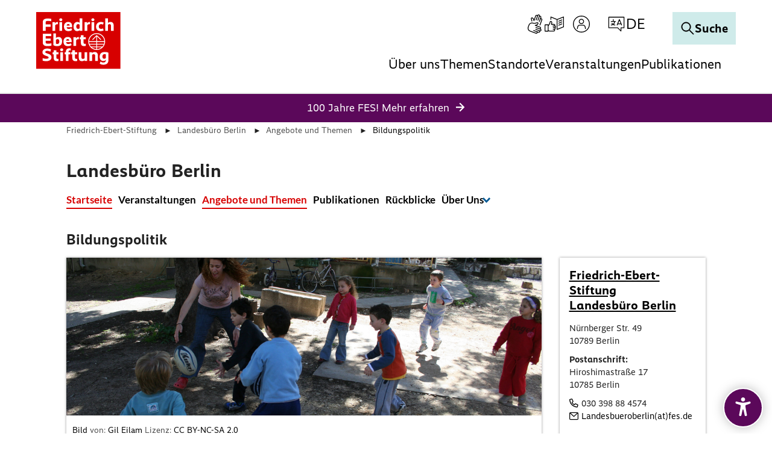

--- FILE ---
content_type: text/html; charset=utf-8
request_url: https://www.fes.de/landesbuero-berlin/bildungspolitik
body_size: 30220
content:
<!DOCTYPE html>
<html lang="de" dir="ltr" class="no-js">
<head>
    <meta charset="utf-8">

<!-- 
	This website is powered by TYPO3 - inspiring people to share!
	TYPO3 is a free open source Content Management Framework initially created by Kasper Skaarhoj and licensed under GNU/GPL.
	TYPO3 is copyright 1998-2026 of Kasper Skaarhoj. Extensions are copyright of their respective owners.
	Information and contribution at https://typo3.org/
-->

<link rel="icon" href="/_assets/60e06896ae96b2ec1a3c160bb6aafd81/Icons/favicon.ico" type="image/vnd.microsoft.icon">
<title>Bildungspolitik</title>
<meta name="generator" content="TYPO3 CMS">
<meta name="viewport" content="width=device-width, initial-scale=1.0">
<meta name="twitter:card" content="summary">
<meta name="google-site-verification" content="SsXU7YM_oYh8j9XKKc_Qu8FNoRRsxmX5O6SyVsUoZsA">


<link rel="stylesheet" href="/typo3temp/assets/compressed/merged-0a5efe9c002a9db9852e8a76e6fd8a62.css?1768496557" media="all">
<link href="/_assets/vite/mixmode.css" rel="stylesheet" >
<link href="/_assets/e8c90b9983c1cf95dcc0174e76f0c198/Stylesheet/cookie_consent.css?1755778995" rel="stylesheet" >


<script src="/_assets/8e96aade02a74077604ffb7af6128f9d/Js/Libs/modernizr.js?1768493501"></script>
<script src="/_assets/8e96aade02a74077604ffb7af6128f9d/Js/Libs/jQuery.js?1768493501"></script>
<script src="/_assets/8e96aade02a74077604ffb7af6128f9d/Js/Libs/jQueryIsImageFile.js?1768493501"></script>
<script src="/_assets/8e96aade02a74077604ffb7af6128f9d/Js/Libs/mfpJQuery.js?1768493501"></script>
<script src="/_assets/8e96aade02a74077604ffb7af6128f9d/Js/Libs/jQueryUI.js?1768493501"></script>
<script src="/_assets/8e96aade02a74077604ffb7af6128f9d/Js/Libs/t3ddy.js?1768493501"></script>
<script src="/_assets/8e96aade02a74077604ffb7af6128f9d/Js/Libs/countUp.js?1768493501"></script>

<script src="/_assets/41da7bf3a4eafd2eaf975b2704ac0f86/Javascript/eyeAbleInclude.js?1768493501"></script>
<script src="/typo3temp/assets/js/7378d5dc5468da27b323e43dae530540.js?1763973398"></script>

<script data-ignore="1">const cookieConsentConfiguration = JSON.parse('{"cookieName":"cookie_consent","expiryDays":365,"hideOnInit":false,"reloadOnReeditDeny":false,"pushConsentToTagManager":false,"lazyloading":false,"lazyloadingTimeout":120,"consentMode":[],"containerId":"cookie-consent"}');</script>


    <link rel="icon" type="image/png" href="/_assets/9cec337f7d9b8a112ff7bc4a21068e10/Icons/Favicons/favicon-96x96.png?1768493501" sizes="96x96" />
    <link rel="icon" type="image/svg+xml" href="/_assets/9cec337f7d9b8a112ff7bc4a21068e10/Icons/Favicons/favicon.svg?1768493501" />
    <link rel="shortcut icon" href="/_assets/9cec337f7d9b8a112ff7bc4a21068e10/Icons/Favicons/favicon.ico?1768493501" />
    <link rel="apple-touch-icon" sizes="180x180" href="/_assets/9cec337f7d9b8a112ff7bc4a21068e10/Icons/Favicons/apple-touch-icon.png?1768493501">
    <link rel="manifest" href="/_assets/9cec337f7d9b8a112ff7bc4a21068e10/Icons/Favicons/site.webmanifest?1768493501">

<!-- Matomo Tag Manager -->
<script type = "text/javascript" >
    window.addEventListener('cookieConsent', function(event) {
        if (event.detail.hasOption('matomo')) {
            var _mtm = window._mtm = window._mtm || [];
            _mtm.push({'mtm.startTime': (new Date().getTime()),'event': 'mtm.Start'});
            var d = document,
                g = d.createElement('script'),
                s = d.getElementsByTagName('script')[0];
            g.type = 'text/javascript';
            g.async = true;
            g.src = 'https://webstat.fes.de/piwik/js/container_Y9HnIfOt.js';
            s.parentNode.insertBefore(g, s);
        }
    });
</script>
<!--Matomo Tag Manager -->
<link rel="canonical" href="https://www.fes.de/landesbuero-berlin/bildungspolitik">

</head>
<body class="  page-9833layout-1colHeader"  data-qa-pageid="9833">




<dialog id="cookie-consent" aria-modal="true" aria-labelledby="cookie-headline" class="cookie-consent-container">
  <div class="consent-modal">
    
    
      <strong id="cookie-headline" class="cookie-headline">Cookie Consent</strong>
    
    <div class="hint"><p>Diese Webseite verwendet Cookies</p></div>

    

    <form autocomplete="off" action="/?tx_mindshapecookieconsent_consent%5Baction%5D=consent&amp;tx_mindshapecookieconsent_consent%5Bcontroller%5D=Consent&amp;type=8641&amp;cHash=dec886e4925436ca8b82a503db8f3532" method="post">
<div>
<input type="hidden" name="tx_mindshapecookieconsent_consent[__referrer][@extension]" value="MindshapeCookieConsent" >
<input type="hidden" name="tx_mindshapecookieconsent_consent[__referrer][@controller]" value="Consent" >
<input type="hidden" name="tx_mindshapecookieconsent_consent[__referrer][@action]" value="modal" >
<input type="hidden" name="tx_mindshapecookieconsent_consent[__referrer][arguments]" value="YTowOnt94966366ee0af14d016fb55078d261b17ffe8b9cd" >
<input type="hidden" name="tx_mindshapecookieconsent_consent[__referrer][@request]" value="{&quot;@extension&quot;:&quot;MindshapeCookieConsent&quot;,&quot;@controller&quot;:&quot;Consent&quot;,&quot;@action&quot;:&quot;modal&quot;}44e612fecec3df9f4cb5b9279e0f0cfac4425c91" >
<input type="hidden" name="tx_mindshapecookieconsent_consent[__trustedProperties]" value="{&quot;consent&quot;:{&quot;isAjaxRequest&quot;:1,&quot;currentUrl&quot;:1,&quot;selectAll&quot;:1,&quot;deny&quot;:1,&quot;cookieOptions&quot;:[1,1]}}a74b1c9d96633c2a6491da5a0fe1c13e4cb62724" >
</div>


        <input class="is-ajax" type="hidden" name="tx_mindshapecookieconsent_consent[consent][isAjaxRequest]" value="0" />
        <input type="hidden" name="tx_mindshapecookieconsent_consent[consent][currentUrl]" value="https://www.fes.de/landesbuero-berlin/bildungspolitik" />

        
        <ul class="options">
            <li>
                <label for="modal-option-necessary" class="label">
                <input id="modal-option-necessary" class="option-necessary" type="checkbox" checked disabled>
                    <span>Notwendige Cookies</span>
                <span class="checkmark"></span>
                </label>
            </li>
            
                
                <li>
                    <label for="modal-option-1" class="label">
                    <input id="modal-option-1" class="option" type="checkbox" value="1">
                    <span>Statistische Erhebung und -Analysen</span>
                    <span class="checkmark"></span>
                    </label>
                </li>
                
            
                
                <li>
                    <label for="modal-option-2" class="label">
                    <input id="modal-option-2" class="option" type="checkbox" value="2">
                    <span>Marketing</span>
                    <span class="checkmark"></span>
                    </label>
                </li>
                
            
        </ul>
    

        <div class="buttons text-center">
            
                <button class="select-all btn btn--primary" type="submit" name="tx_mindshapecookieconsent_consent[consent][selectAll]" value="1">
                    Alle auswählen
                </button>
            

            <button class="deny btn btn--secondary" type="submit" name="tx_mindshapecookieconsent_consent[consent][deny]" value="1">
                Ablehnen
            </button>

            <button class="save btn btn--secondary" type="submit" name="tx_mindshapecookieconsent_consent[consent][selectAll]" value="0">
                Speichern
            </button>
        </div>

        <button class="show-details text-center" type="button">
            <span class="more">Details anzeigen</span>
            <span class="less">Details ausblenden</span>
        </button>

        <div class="details">
            <div class="detail">
                <div class="option-wrapper">
                    <strong class="option-headline">Notwendige Cookies</strong>
                    <p>Diese Cookies sind notwendig</p>

                    <div class="necessary-cookieoptions">
                        
                    </div>
                </div>

                
                    
                        <div class="option-wrapper">
                            <strong class="option-headline">Statistische Erhebung und -Analysen</strong>
                            <p>Daten zur Verbesserung der Webseite durch Tracking (Matomo).</p>

                            <div class="cookieoptions" data-parent="#modal-option-1">
                                
                                    <div class="option-detail-wrapper">
                                        <div class="option-detail cookie-option">
                                            <label for="modal-cookieoption-matomo" class="label">
                                                <input type="hidden" name="tx_mindshapecookieconsent_consent[consent][cookieOptions]" value="" /><input data-identifier="matomo" id="modal-cookieoption-matomo" type="checkbox" name="tx_mindshapecookieconsent_consent[consent][cookieOptions][]" value="7" />
                                                <span>Matomo</span>
                                                <span class="checkmark"></span>
                                            </label>
                                        </div>
                                        
        
            <div class="option-detail option-name">
                <strong class="option-title">Name:</strong>
                <span class="option-value">Matomo</span>
            </div>
        

        
            <div class="option-detail option-provider">
                <strong class="option-title">Anbieter:</strong>
                <span class="option-value">Matomo</span>
            </div>
        

        
            <div class="option-detail option-purpose">
                <strong class="option-title">Zweck:</strong>
                <span class="option-value">Verbesserung der Webseite</span>
            </div>
        

        
    
                                    </div>
                                
                            </div>
                        </div>
                    
                
                    
                        <div class="option-wrapper">
                            <strong class="option-headline">Marketing</strong>
                            <p>Das sind Cookies die von externen Seiten und Diensten kommen z.B. von Youtube oder Vimeo.</p>

                            <div class="cookieoptions" data-parent="#modal-option-2">
                                
                                    <div class="option-detail-wrapper">
                                        <div class="option-detail cookie-option">
                                            <label for="modal-cookieoption-marketing" class="label">
                                                <input data-identifier="marketing" id="modal-cookieoption-marketing" type="checkbox" name="tx_mindshapecookieconsent_consent[consent][cookieOptions][]" value="8" />
                                                <span>Marketing</span>
                                                <span class="checkmark"></span>
                                            </label>
                                        </div>
                                        
        

        
            <div class="option-detail option-provider">
                <strong class="option-title">Anbieter:</strong>
                <span class="option-value">Youtube/Vimeo/Facebook</span>
            </div>
        

        
            <div class="option-detail option-purpose">
                <strong class="option-title">Zweck:</strong>
                <span class="option-value">Marketing externer Anbieter</span>
            </div>
        

        
    
                                    </div>
                                
                            </div>
                        </div>
                    
                
            </div>
        </div>
    </form>

    

    



    <small class="footer-links text-center">
      <a href="/impressum">Impressum</a>&nbsp;|&nbsp;<a href="/datenschutzhinweise">Datenschutz</a>
    </small>
  
  </div>
</dialog>




<div class="skip-link visually-hidden-focusable">
    <a href="#pageContent">
        Zum Hauptinhalt springen
    </a>
</div>

<div class="skip-link visually-hidden-focusable">
    <a href="#fes-footer">
        Zum Fußzeilenbereich springen
    </a>
</div>








    <div class="tx-a11y-eyeable">
        <button id="eyeAble_customToolOpenerID" class="tx-a11y-eyeable-icon">
            <span class="tx-a11y-eyeable-sr-only">Öffnen Sie das digitale Zugänglichkeitstool</span>
            <span class="t3js-icon icon icon-size-small icon-state-default icon-accessibility" data-identifier="accessibility" aria-hidden="true">
	<span class="icon-markup">
<svg xmlns="http://www.w3.org/2000/svg" width="26" height="33" viewBox="0 0 26 33" fill="none" class="da-tool" aria-hidden="true" focusable="false"><path d="M12.9924 7.01076C11.0639 7.01076 9.48737 5.44811 9.48737 3.50537C9.48737 1.56263 11.0498 0 12.9924 0C14.9349 0 16.4973 1.56263 16.4973 3.50537C16.4973 5.43403 14.9349 6.99668 12.9924 7.01076Z" fill="white" class="da-tool"/> <path d="M24 7.05304H23.9437C23.9437 7.05304 23.817 7.10935 23.7607 7.12343C22.5924 7.4613 16.9478 9.05209 12.9783 9.05209C9.27625 9.05209 4.15249 7.67246 2.50557 7.20789C2.33666 7.15158 2.18182 7.09527 1.99883 7.05304C0.816422 6.74332 0 7.93994 0 9.05209C0 10.1642 0.985337 10.671 1.97067 11.0371L7.92493 12.9094C8.5302 13.1487 8.69912 13.374 8.7695 13.5851C9.02287 14.2468 8.8258 15.556 8.74135 16.0206L8.37536 18.8362L6.36246 29.8451C6.36246 29.8451 6.36246 29.9014 6.34839 29.9436V30.028H6.33431C6.19355 31.0417 6.92551 32.013 8.33314 32.013C9.55777 32.013 10.0927 31.1684 10.332 30.014C10.332 30.014 12.0774 20.1595 12.9501 20.1595C13.8229 20.1595 15.6246 30.014 15.6246 30.014C15.8639 31.1684 16.3988 32.013 17.6235 32.013C19.0311 32.013 19.7771 31.0276 19.6223 30.014C19.6223 29.9295 19.5941 29.8451 19.5801 29.7606L17.539 18.8362L17.173 16.0206C16.9056 14.3876 17.1167 13.8385 17.1871 13.7118C17.2575 13.5711 17.5672 13.3036 18.285 13.022L23.8592 11.0652C23.8592 11.0652 23.9296 11.0511 23.9578 11.0371C24.9572 10.657 25.9566 10.1502 25.9566 9.03801C25.9566 7.92587 25.1402 6.72925 23.9578 7.03896L24 7.05304Z" fill="white" class="da-tool"/></svg>
	</span>
	
</span>
        </button>
    </div>












<header id="page-header" class="position-fixed w-100 bg-white mixmode">
    <div class="logo">
        
    
            <a href="/">
                <img alt="Logo der Friedrich-Ebert-Stiftung" title="Friedrich-Ebert-Stiftung" src="/_assets/9cec337f7d9b8a112ff7bc4a21068e10/Icons/General/logo-fes.svg" width="120" height="82" />
            </a>
        


    </div>

    


    
    <nav class="meta-navigation" aria-label="Meta Navigation">
        <ul class="icons d-flex align-items-center m-0 p-0 gap-1">
            
                
                        <li class="icon">
                            <a href="/leichte-sprache/informationen-zur-gebaerdensprache" title="Gebärden Sprache" class="icon-link">
                                <span class="t3js-icon icon icon-size-small icon-state-default icon-sign-language-icon-btr" data-identifier="sign-language-icon-btr" aria-hidden="true">
	<span class="icon-markup">
<svg xmlns="http://www.w3.org/2000/svg" xmlns:xlink="http://www.w3.org/1999/xlink" version="1.1" x="0px" y="0px" width="100%" height="100%" viewBox="0 0 32 32" enable-background="new 0 0 32 32" xml:space="preserve">
<g>
	<path d="M25.522,23.916c0.185-0.202,0.335-0.442,0.434-0.716c0.404-1.112-0.171-2.347-1.284-2.752l-6.097-2.219   c1.018-0.4,2.149-1.037,2.74-2.01c0.219-0.36,0.354-0.741,0.414-1.165c0.089-0.636-0.144-1.26-0.625-1.669   c-0.464-0.396-1.091-0.525-1.678-0.341l-1.944,0.606c-1.259,0.395-2.612,0.473-3.916,0.222c-0.866-0.166-1.69-0.321-1.85-0.343   c-2.696-0.378-5.328,1.215-6.257,3.769l-1.273,3.498c-1.096,3.011,0.462,6.353,3.473,7.449l9.873,3.623   C17.773,31.956,18.022,32,18.269,32c0.309,0,0.617-0.068,0.906-0.202c0.519-0.243,0.914-0.673,1.11-1.212   c0.099-0.269,0.139-0.547,0.128-0.817l1.165,0.424c0.539,0.196,1.124,0.171,1.643-0.071c0.52-0.243,0.915-0.673,1.11-1.212   c0.108-0.295,0.149-0.603,0.124-0.907c0.361,0.026,0.723-0.04,1.058-0.196c0.52-0.243,0.915-0.673,1.11-1.212   c0.196-0.54,0.171-1.123-0.071-1.643C26.338,24.491,25.976,24.129,25.522,23.916z M25.369,26.137   c-0.074,0.204-0.223,0.366-0.419,0.458c-0.196,0.091-0.418,0.1-0.621,0.027l-6.91-2.515c-0.345-0.125-0.73,0.053-0.856,0.399   c-0.127,0.346,0.052,0.73,0.399,0.856l5.63,2.049c0.204,0.074,0.367,0.224,0.459,0.42c0.091,0.196,0.101,0.416,0.027,0.62   c-0.074,0.204-0.223,0.367-0.419,0.459c-0.196,0.093-0.418,0.101-0.621,0.027l-8.027-2.921c-0.344-0.127-0.73,0.053-0.856,0.399   c-0.127,0.346,0.052,0.73,0.399,0.856l4.993,1.818c0.421,0.153,0.638,0.62,0.485,1.04c-0.074,0.204-0.224,0.367-0.42,0.459   c-0.196,0.092-0.416,0.1-0.617,0.028L8.117,26.99c-1.118-0.407-2.013-1.23-2.52-2.317c-0.507-1.087-0.562-2.302-0.155-3.42   l1.273-3.498c0.647-1.776,2.362-2.944,4.218-2.944c0.2,0,0.401,0.014,0.603,0.041c0.153,0.022,0.945,0.172,1.779,0.332   c1.518,0.29,3.098,0.202,4.568-0.26l1.938-0.605c0.202-0.063,0.349,0.024,0.417,0.082c0.13,0.112,0.193,0.286,0.168,0.466   c-0.035,0.243-0.108,0.452-0.233,0.658c-0.735,1.211-3.053,1.834-3.883,1.972c-0.357,0.059-0.593,0.391-0.543,0.75   c0.037,0.264,0.228,0.472,0.471,0.546l7.997,2.91c0.421,0.153,0.639,0.62,0.486,1.041c-0.154,0.419-0.62,0.638-1.041,0.485   L17.81,21.1c-0.344-0.125-0.729,0.052-0.856,0.399c-0.127,0.346,0.052,0.73,0.399,0.856l7.531,2.741   c0.204,0.074,0.366,0.223,0.458,0.419C25.434,25.712,25.443,25.933,25.369,26.137z"/>
	<path d="M26.757,6.481C26.49,6.383,26.208,6.34,25.94,6.349l0.426-1.163c0.198-0.538,0.174-1.122-0.067-1.643   c-0.241-0.52-0.67-0.916-1.21-1.114c-0.299-0.11-0.605-0.147-0.906-0.125c0.027-0.36-0.038-0.724-0.194-1.06   c-0.241-0.521-0.671-0.917-1.209-1.114c-1.046-0.384-2.209,0.102-2.68,1.093c-0.204-0.188-0.446-0.335-0.714-0.434   c-0.538-0.198-1.123-0.175-1.643,0.067c-0.521,0.241-0.917,0.671-1.114,1.209l-2.232,6.078c-0.396-1.022-1.031-2.151-2.013-2.736   c-0.406-0.242-0.769-0.371-1.178-0.416c-0.645-0.07-1.273,0.175-1.675,0.66c-0.382,0.462-0.5,1.06-0.322,1.641l0.601,1.944   c0.232,0.745,0.338,1.521,0.346,2.3c0.44-0.045,0.884-0.05,1.333-0.018c-0.01-0.907-0.134-1.812-0.404-2.679l-0.6-1.94   c-0.057-0.186,0.008-0.318,0.073-0.397c0.1-0.12,0.256-0.188,0.426-0.188c0.024,0,0.048,0.001,0.072,0.004   c0.218,0.024,0.398,0.09,0.641,0.235c1.197,0.714,1.818,3.047,1.955,3.886c0.061,0.362,0.394,0.607,0.763,0.543   c0.26-0.042,0.46-0.232,0.532-0.47l2.933-7.989C17.96,2.323,18.11,2.16,18.306,2.07c0.197-0.091,0.417-0.099,0.622-0.025   c0.203,0.075,0.365,0.224,0.456,0.421c0.091,0.197,0.1,0.418,0.025,0.621L17.264,8.93c-0.127,0.346,0.05,0.73,0.397,0.857   c0.348,0.131,0.731-0.05,0.857-0.397l2.762-7.523c0.075-0.204,0.224-0.366,0.421-0.457c0.197-0.09,0.417-0.099,0.621-0.025   c0.203,0.075,0.365,0.224,0.456,0.421c0.091,0.197,0.1,0.418,0.025,0.621L20.27,9.33c-0.127,0.346,0.05,0.73,0.397,0.857   c0.35,0.129,0.731-0.05,0.857-0.397l2.065-5.624c0.155-0.42,0.622-0.634,1.042-0.483c0.204,0.075,0.366,0.224,0.457,0.421   c0.091,0.196,0.1,0.417,0.025,0.621l-1.079,2.947C24.021,7.701,24.01,7.729,24,7.757l-1.368,3.741L22.631,11.5   c-0.127,0.346,0.052,0.73,0.398,0.857c0.346,0.128,0.73-0.052,0.857-0.398l1.389-3.793c0.08-0.179,0.221-0.322,0.401-0.406   c0.196-0.091,0.416-0.1,0.62-0.025c0.42,0.155,0.637,0.622,0.484,1.039l-3.363,9.085l1.255,0.457l3.361-9.078   C28.44,8.125,27.868,6.888,26.757,6.481z"/>
</g>
</svg>
	</span>
	
</span>
                            </a>
                        </li>
                    
            
                
                        <li class="icon">
                            <a href="/leichte-sprache" title="Leichte Sprache" class="icon-link">
                                <span class="t3js-icon icon icon-size-small icon-state-default icon-easy-language-icon-btr" data-identifier="easy-language-icon-btr" aria-hidden="true">
	<span class="icon-markup">
<svg xmlns="http://www.w3.org/2000/svg" xmlns:xlink="http://www.w3.org/1999/xlink" version="1.1" x="0px" y="0px" width="100%" height="100%" viewBox="0 0 32 32" enable-background="new 0 0 32 32" xml:space="preserve">
<g>
	<path d="M18.808,20.64c0-0.856-0.527-1.589-1.273-1.897c0.126-0.266,0.202-0.56,0.202-0.873c0-1.132-0.921-2.053-2.053-2.053   h-3.543c0.112-0.551,0.259-1.282,0.365-1.856c0.196-1.059-0.183-2.005-1.097-2.737c-0.492-0.394-1.147-0.5-1.748-0.29   c-0.622,0.219-1.08,0.732-1.223,1.373l-0.302,1.351c-0.163,0.729-0.455,1.414-0.869,2.039l-0.855,1.29   c-0.104-0.234-0.336-0.399-0.609-0.399H0.668C0.299,16.588,0,16.887,0,17.257v10.534c0,0.369,0.299,0.668,0.668,0.668h5.134   c0.367,0,0.663-0.296,0.667-0.662c0.618,0.284,1.272,0.436,2.009,0.436h4.483h2.29c1.132,0,2.053-0.921,2.053-2.053   c0-0.33-0.086-0.637-0.224-0.914c0.7-0.327,1.19-1.034,1.19-1.856c0-0.406-0.122-0.783-0.327-1.102   C18.465,21.935,18.808,21.328,18.808,20.64z M5.134,27.123H1.336v-9.198h3.798V27.123z M15.252,26.897h-2.29H8.479   c-0.769,0-1.396-0.204-2.008-0.63v-6.949l1.91-2.883c0.504-0.761,0.86-1.597,1.058-2.486l0.302-1.35   c0.042-0.188,0.178-0.339,0.363-0.404c0.099-0.035,0.291-0.07,0.471,0.073c0.692,0.555,0.684,1.093,0.618,1.45   c-0.194,1.049-0.525,2.63-0.525,2.632c-0.041,0.197,0.008,0.402,0.135,0.558c0.127,0.156,0.318,0.247,0.519,0.247h4.363   c0.395,0,0.717,0.322,0.717,0.717c0,0.395-0.322,0.717-0.717,0.717h-1.776h-0.001c-0.369,0-0.668,0.299-0.668,0.668   c0,0.369,0.299,0.668,0.668,0.668h0.001h1.776h1.071c0.395,0,0.717,0.322,0.717,0.717s-0.322,0.717-0.717,0.717h-0.538h-1.994   c-0.369,0-0.668,0.299-0.668,0.668c0,0.369,0.299,0.668,0.668,0.668h1.994c0.395,0,0.717,0.322,0.717,0.717   s-0.322,0.717-0.717,0.717h-0.966h-1.135c-0.369,0-0.668,0.299-0.668,0.668c0,0.369,0.299,0.668,0.668,0.668h1.135   c0.395,0,0.717,0.322,0.717,0.717S15.647,26.897,15.252,26.897z"/>
	<path d="M31.707,3.658c-0.183-0.125-0.416-0.151-0.621-0.069L20.685,7.71L10.639,3.593c-0.207-0.087-0.44-0.062-0.625,0.063   C9.828,3.78,9.717,3.988,9.717,4.211v4.676c0.45-0.067,0.898-0.061,1.336,0.03V5.206l8.959,3.672v15.948   c0,0.105,0.029,0.201,0.072,0.289c0.012,0.025,0.031,0.045,0.046,0.069c0.04,0.061,0.085,0.114,0.142,0.159   c0.013,0.01,0.019,0.027,0.033,0.037c0.012,0.008,0.027,0.005,0.039,0.012c0.1,0.06,0.211,0.103,0.336,0.103   c0.083,0,0.166-0.016,0.246-0.047l0.013-0.005c0,0,0.001,0,0.001-0.001l10.637-4.214C31.833,21.127,32,20.881,32,20.607V4.211   C32,3.989,31.89,3.783,31.707,3.658z M30.664,20.153l-9.316,3.691V8.884l9.316-3.691V20.153z"/>
	<path d="M23.456,11.872c0.085,0,0.172-0.016,0.256-0.051l5.217-2.164c0.341-0.142,0.503-0.532,0.361-0.873   c-0.142-0.341-0.532-0.5-0.873-0.361L23.2,10.587c-0.341,0.142-0.503,0.532-0.361,0.873C22.945,11.717,23.194,11.872,23.456,11.872   z"/>
	<path d="M23.456,15.186c0.085,0,0.172-0.016,0.256-0.051l5.217-2.164c0.341-0.142,0.503-0.532,0.361-0.873   c-0.142-0.341-0.532-0.502-0.873-0.361L23.2,13.901c-0.341,0.142-0.503,0.532-0.361,0.873   C22.945,15.031,23.194,15.186,23.456,15.186z"/>
	<path d="M23.456,18.501c0.085,0,0.172-0.016,0.256-0.051l5.217-2.164c0.341-0.142,0.503-0.532,0.361-0.873   c-0.142-0.341-0.532-0.502-0.873-0.361L23.2,17.215c-0.341,0.142-0.503,0.532-0.361,0.873   C22.945,18.345,23.194,18.501,23.456,18.501z"/>
</g>
</svg>
	</span>
	
</span>
                            </a>
                        </li>
                    
            
                
                        
                        
                                <li class="icon login">
                                    

<button type="button" class="meta-navigatin-login-dropdown-btn btn btn-link icon-link" data-bs-toggle="dropdown"
        aria-expanded="false" data-bs-auto-close="outside" data-bs-display="static">
    <span class="t3js-icon icon icon-size-small icon-state-default icon-login-icon-btr" data-identifier="login-icon-btr" aria-hidden="true">
	<span class="icon-markup">
<svg xmlns="http://www.w3.org/2000/svg" xmlns:xlink="http://www.w3.org/1999/xlink" version="1.1" x="0px" y="0px" width="100%" height="100%" viewBox="0 0 32 32" enable-background="new 0 0 32 32" xml:space="preserve">
<g>
	<path d="M16,15.974c2.398,0,4.348-1.95,4.348-4.348S18.398,7.278,16,7.278s-4.348,1.95-4.348,4.348S13.602,15.974,16,15.974z    M16,8.622c1.656,0,3.004,1.348,3.004,3.004S17.656,14.63,16,14.63s-3.004-1.348-3.004-3.004S14.344,8.622,16,8.622z"/>
	<path d="M16,2C8.28,2,2,8.28,2,16s6.28,14,14,14s14-6.28,14-14S23.72,2,16,2z M16,28.657C9.021,28.657,3.343,22.979,3.343,16   S9.021,3.343,16,3.343S28.657,9.021,28.657,16S22.979,28.657,16,28.657z"/>
	<path d="M19.052,17.211h-6.104c-1.919,0-3.536,1.521-3.839,3.587l-0.545,2.8c0.366,0.358,0.762,0.685,1.176,0.988l0.693-3.562   c0.211-1.431,1.269-2.47,2.516-2.47h6.104c1.246,0,2.304,1.039,2.521,2.5l0.687,3.531c0.414-0.303,0.81-0.63,1.176-0.988   l-0.54-2.77C22.588,18.732,20.971,17.211,19.052,17.211z"/>
</g>
</svg>
	</span>
	
</span>
    <span class="meta-navigatin-login-dropdown-state">
        <span class="t3js-icon icon icon-size-small icon-state-default icon-close-big-btr" data-identifier="close-big-btr" aria-hidden="true">
	<span class="icon-markup">
<svg xmlns="http://www.w3.org/2000/svg" width="32" height="32" viewBox="0 0 32 32" fill="none">
<g>
<path d="M28 28L4 4" stroke="black" stroke-width="2" stroke-miterlimit="10" stroke-linecap="square"/>
<path d="M28 4L4 28" stroke="black" stroke-width="2" stroke-miterlimit="10" stroke-linecap="square"/>
</g>
</svg>
	</span>
	
</span>
    </span>
    <span class="visually-hidden">
        
    Anmelden

    </span>
</button>
<div class="meta-navigatin-login-dropdown dropdown-menu" role="dialog">
    <div class="meta-navigatin-login-dropdown-wrapper">
        
                
    
<div id="c211845" class="content-block frame-type-felogin_login frame-layout-0  ">




    <h3>
        
Benutzer-Anmeldung




    </h3>
    <p>
        
Geben Sie hier Ihren Nutzernamen oder Ihre E-Mail-Adresse sowie Ihr Passwort ein, um sich auf der Website anzumelden.




    </p>


<form target="_top" spellcheck="false" action="/landesbuero-berlin/bildungspolitik?tx_felogin_login%5Baction%5D=login&amp;tx_felogin_login%5Bcontroller%5D=Login&amp;cHash=9e6410072a267b18a3659c285f0be386" method="post">
<div>
<input type="hidden" name="__referrer[@extension]" value="Felogin" >
<input type="hidden" name="__referrer[@controller]" value="Login" >
<input type="hidden" name="__referrer[@action]" value="login" >
<input type="hidden" name="__referrer[arguments]" value="YTowOnt94966366ee0af14d016fb55078d261b17ffe8b9cd" >
<input type="hidden" name="__referrer[@request]" value="{&quot;@extension&quot;:&quot;Felogin&quot;,&quot;@controller&quot;:&quot;Login&quot;,&quot;@action&quot;:&quot;login&quot;}215196ebd648cd075a67ae2dbe53d6aeb27e666f" >
<input type="hidden" name="__RequestToken" value="eyJ0eXAiOiJKV1QiLCJhbGciOiJIUzI1NiIsImtpZCI6IntcInR5cGVcIjpcIm5vbmNlXCIsXCJuYW1lXCI6XCI1YWRyYUhMcXctUmhZY1FrWVNnV2NRXCJ9In0.[base64].16JKlnjCgQyXcyQLYzusKJsKBLDDUSvf3-G2Wh0z6vQ"><input type="hidden" name="__trustedProperties" value="{&quot;user&quot;:1,&quot;pass&quot;:1,&quot;submit&quot;:1,&quot;logintype&quot;:1}051797de19aa9aff2b5c07f49db036c36a583c03" >
</div>

    
    <fieldset>
        <legend>
            Anmelden
        </legend>
        <div>
            <label for="tx-felogin-input-username">
                Nutzername oder E-Mail-Adresse
            </label>
            <input autocomplete="username" id="tx-felogin-input-username" type="text" name="user" required="required" />
        </div>
        <div>
            <label for="tx-felogin-input-password">
                Passwort
            </label>
            <input required="required" autocomplete="current-password" id="tx-felogin-input-password" type="password" name="pass" value="" />
        </div>

        

        <div>
            <input type="submit" value="Anmelden" name="submit" />
        </div>

        <div class="felogin-hidden">
            <input type="hidden" name="logintype" value="login" />
            
            
            
            
        </div>
    </fieldset>

</form>





</div>



    <div class="meta-navigatin-login-dropdown-links">
        <a href="/meine-fes/passwort-vergessen" class="internal-link-icon">
            Passwort vergessen?
        </a>

        <a href="/meine-fes/registrierung" class="internal-link-icon">
            Registrieren
        </a>

        
            <a href="/hilfsanfragen" class="internal-link-icon">
                Hilfe bei technischen Problemen
            </a>
        
    </div>

            
    </div>
</div>






                                </li>
                            
                    
            
                
                        
                            <li class="d-none d-lg-block">
                                
    <div class="dropdown-center dropdown main-navigation-language desktop">
        <button class="btn dropdown-toggle" type="button" data-bs-toggle="dropdown" aria-expanded="false" data-bs-offset="0, 10">
            <span class="t3js-icon icon icon-size-small icon-state-default icon-language-icon-btr" data-identifier="language-icon-btr" aria-hidden="true">
	<span class="icon-markup">
<svg xmlns="http://www.w3.org/2000/svg" xmlns:xlink="http://www.w3.org/1999/xlink" version="1.1" x="0px" y="0px" width="100%" height="100%" viewBox="0 0 32 32" enable-background="new 0 0 32 32" xml:space="preserve">
<g>
	<path d="M28.663,3.831H3.337c-0.37,0-0.67,0.3-0.67,0.67V22.19c0,0.37,0.3,0.67,0.67,0.67h14.545l5.227,5.117   c0.127,0.125,0.297,0.191,0.469,0.191c0.088,0,0.175-0.017,0.259-0.052c0.249-0.105,0.411-0.348,0.411-0.618V22.86h4.416   c0.37,0,0.67-0.3,0.67-0.67V4.502C29.333,4.131,29.034,3.831,28.663,3.831z M27.993,21.52h-4.416c-0.37,0-0.67,0.3-0.67,0.67v3.714   l-4.283-4.193c-0.126-0.122-0.293-0.191-0.469-0.191H4.007V5.172h23.986V21.52z"/>
	<path d="M6.648,17.537c0,0.37,0.3,0.67,0.67,0.67c1.13,0,2.177-0.322,3.096-0.843c0.945,0.542,2.028,0.843,3.149,0.843   c0.37,0,0.67-0.3,0.67-0.67s-0.3-0.67-0.67-0.67c-0.67,0-1.324-0.137-1.925-0.39c1.131-1.063,1.855-2.534,1.965-4.178h0.803   c0.37,0,0.67-0.3,0.67-0.67c0-0.37-0.3-0.67-0.67-0.67h-2.874V8.478c0-0.37-0.3-0.67-0.67-0.67c-0.37,0-0.67,0.3-0.67,0.67v2.481   H7.318c-0.37,0-0.67,0.3-0.67,0.67c0,0.37,0.3,0.67,0.67,0.67h4.945c-0.119,1.394-0.804,2.616-1.835,3.448   c-0.468-0.378-0.876-0.838-1.186-1.373c-0.187-0.323-0.599-0.429-0.916-0.244c-0.319,0.185-0.429,0.595-0.243,0.915   c0.313,0.541,0.708,1.019,1.153,1.436c-0.591,0.247-1.238,0.386-1.917,0.386C6.948,16.867,6.648,17.167,6.648,17.537z"/>
	<path d="M16.984,18.157c0.084,0.034,0.17,0.05,0.255,0.05c0.263,0,0.513-0.156,0.62-0.416l0.636-1.548   c0.027,0.003,0.051,0.016,0.078,0.016h4.774c0.027,0,0.051-0.012,0.078-0.016l0.636,1.548c0.143,0.343,0.535,0.505,0.876,0.365   c0.342-0.141,0.505-0.532,0.365-0.874l-3.721-9.059c-0.103-0.251-0.348-0.416-0.62-0.416s-0.517,0.164-0.62,0.416l-3.722,9.059   C16.479,17.625,16.643,18.016,16.984,18.157z M20.961,10.242l1.921,4.677H19.04L20.961,10.242z"/>
</g>
</svg>
	</span>
	
</span>
            
            <span class="language-switch__text">de</span>
        </button>
        <ul class="dropdown-menu">
            
                
                    <li>
                        <a
                            href="/landesbuero-berlin/bildungspolitik"
                            class="dropdown-item  current"
                            title="German"
                            tabindex="-1"
                        >
                            Deutsch
                        </a>
                    </li>
                
            
                
            
                
            
                
            
        </ul>
    </div>

                            </li>
                        
                    
            
        </ul>
    </nav>




    <div class="navigation-actions">
        
        
    <a aria-label="Suchen" id="responsive-search-toggle" class="btn" href="/suche">
        <span class="t3js-icon icon icon-size-small icon-state-default icon-magnifier-icon" data-identifier="magnifier-icon" aria-hidden="true">
	<span class="icon-markup">
<svg xmlns="http://www.w3.org/2000/svg" xmlns:xlink="http://www.w3.org/1999/xlink" version="1.1" x="0px" y="0px" width="24px" height="24px" viewBox="0 0 24 24" enable-background="new 0 0 24 24" xml:space="preserve">
<path d="M21.853,21.141l-6.583-6.582c1.168-1.334,1.883-3.074,1.883-4.982C17.153,5.399,13.754,2,9.577,2C5.398,2,2,5.399,2,9.576  s3.398,7.576,7.577,7.576c1.908,0,3.648-0.715,4.982-1.883l6.583,6.582C21.24,21.95,21.368,22,21.497,22s0.257-0.049,0.356-0.147  C22.049,21.656,22.049,21.337,21.853,21.141z M9.577,16.147c-3.623,0-6.571-2.948-6.571-6.571s2.948-6.57,6.571-6.57  c3.622,0,6.57,2.947,6.57,6.57S13.199,16.147,9.577,16.147z"/>
</svg>
	</span>
	
</span>
        <span class="search-text">
            Suche
        </span>
    </a>


        
    <button id="responsive-nav-toggle" class="btn" data-bs-toggle="button" aria-expanded="false" aria-label="Menü-Navigation umschalten" >
        <svg width="32" height="32" viewBox="0 0 32 32" fill="none" xmlns="http://www.w3.org/2000/svg">
            <g id="Menu">
                <line id="Line 172" x1="2" y1="6" x2="30" y2="6" stroke="black" stroke-width="2"/>
                <line id="Line 173" x1="2" y1="17" x2="30" y2="17" stroke="black" stroke-width="2"/>
                <line id="Line 174" x1="2" y1="28" x2="30" y2="28" stroke="black" stroke-width="2"/>
            </g>
        </svg>
    </button>


    </div>

    
    
        <nav class="main-navigation mobile" aria-label="Haupt Navigation">
            <ul class="root-level">
                
                    
                            <li class="has-children">
                                <a href="#" aria-expanded="false">Über uns</a>
                                <div class="submenu" >
                                    <ul>
                                        <li><a class="close-submenu" href="#">zurück</a></li>
                                        
                                            
                                                    <li class="has-children">
                                                        <a href="#" aria-expanded="false">Über die Friedrich-Ebert-Stiftung</a>
                                                        <div class="submenu">
                                                            <ul>
                                                                <li><a class="close-submenu" href="#">zurück</a></li>
                                                                
                                                                    
                                                                            <li>
                                                                                <a
                                                                                    href="/ueber-uns/ueber-die-friedrich-ebert-stiftung"
                                                                                    class="overview"
                                                                                >
                                                                                    Übersicht: Über die Friedrich-Ebert-Stiftung
                                                                                </a>
                                                                            </li>
                                                                        
                                                                
                                                                    
                                                                            <li>
                                                                                <a
                                                                                    href="/ueber-uns/ueber-die-friedrich-ebert-stiftung/unser-selbstverstaendnis"
                                                                                    class=""
                                                                                >
                                                                                    Unser Selbstverständnis
                                                                                </a>
                                                                            </li>
                                                                        
                                                                
                                                                    
                                                                            <li>
                                                                                <a
                                                                                    href="/ueber-uns/ueber-die-friedrich-ebert-stiftung/organigramm-und-gremien"
                                                                                    class=""
                                                                                >
                                                                                    Organigramm und Gremien
                                                                                </a>
                                                                            </li>
                                                                        
                                                                
                                                                    
                                                                            <li>
                                                                                <a
                                                                                    href="/ueber-uns/ueber-die-friedrich-ebert-stiftung/jahresberichte"
                                                                                    class=""
                                                                                >
                                                                                    Jahresberichte
                                                                                </a>
                                                                            </li>
                                                                        
                                                                
                                                            </ul>
                                                        </div>
                                                    </li>
                                                
                                        
                                            
                                                    <li class="has-children">
                                                        <a href="#" aria-expanded="false">Unsere Arbeit</a>
                                                        <div class="submenu">
                                                            <ul>
                                                                <li><a class="close-submenu" href="#">zurück</a></li>
                                                                
                                                                    
                                                                            <li>
                                                                                <a
                                                                                    href="/ueber-uns/unsere-arbeit"
                                                                                    class="overview"
                                                                                >
                                                                                    Übersicht: Unsere Arbeit
                                                                                </a>
                                                                            </li>
                                                                        
                                                                
                                                                    
                                                                            <li>
                                                                                <a
                                                                                    href="/stiftung/politische-bildung-und-beratung"
                                                                                    class=""
                                                                                >
                                                                                    Politische Bildung und Beratung
                                                                                </a>
                                                                            </li>
                                                                        
                                                                
                                                                    
                                                                            <li>
                                                                                <a
                                                                                    href="/abteilung-internationale-zusammenarbeit"
                                                                                    class=""
                                                                                >
                                                                                    Internationale Zusammenarbeit
                                                                                </a>
                                                                            </li>
                                                                        
                                                                
                                                                    
                                                                            <li>
                                                                                <a
                                                                                    href="/stiftung/wissenschaftliche-arbeit"
                                                                                    class=""
                                                                                >
                                                                                    Wissenschaftliche Arbeit
                                                                                </a>
                                                                            </li>
                                                                        
                                                                
                                                            </ul>
                                                        </div>
                                                    </li>
                                                
                                        
                                            
                                                    <li>
                                                        <a
                                                            href="/studienfoerderung"
                                                            class=""
                                                        >
                                                            Stipendien
                                                        </a>
                                                    </li>
                                                
                                        
                                            
                                                    <li>
                                                        <a
                                                            href="/stellenangebote"
                                                            class=""
                                                        >
                                                            Stellenangebote
                                                        </a>
                                                    </li>
                                                
                                        
                                            
                                                    <li>
                                                        <a
                                                            href="/preise"
                                                            class=""
                                                        >
                                                            Preise
                                                        </a>
                                                    </li>
                                                
                                        
                                            
                                                    <li>
                                                        <a
                                                            href="/presse"
                                                            class=""
                                                        >
                                                            Presse
                                                        </a>
                                                    </li>
                                                
                                        
                                    </ul>
                                </div>
                            </li>
                        
                
                    
                            <li class="has-children">
                                <a href="#" aria-expanded="false">Themen</a>
                                <div class="submenu" >
                                    <ul>
                                        <li><a class="close-submenu" href="#">zurück</a></li>
                                        
                                            
                                                    <li class="has-children">
                                                        <a href="#" aria-expanded="false">Wirtschaft, Finanzen, Ökologie, Soziales</a>
                                                        <div class="submenu">
                                                            <ul>
                                                                <li><a class="close-submenu" href="#">zurück</a></li>
                                                                
                                                                    
                                                                            <li>
                                                                                <a
                                                                                    href="/themenportal-wirtschaft-finanzen-oekologie-soziales"
                                                                                    class="overview"
                                                                                >
                                                                                    Übersicht: Wirtschaft, Finanzen, Ökologie, Soziales
                                                                                </a>
                                                                            </li>
                                                                        
                                                                
                                                                    
                                                                            <li>
                                                                                <a
                                                                                    href="/themenportal-wirtschaft-finanzen-oekologie-soziales/wirtschaft"
                                                                                    class=""
                                                                                >
                                                                                    Wirtschaft
                                                                                </a>
                                                                            </li>
                                                                        
                                                                
                                                                    
                                                                            <li>
                                                                                <a
                                                                                    href="/themenportal-wirtschaft-finanzen-oekologie-soziales/finanzen"
                                                                                    class=""
                                                                                >
                                                                                    Finanzen
                                                                                </a>
                                                                            </li>
                                                                        
                                                                
                                                                    
                                                                            <li>
                                                                                <a
                                                                                    href="/themenportal-wirtschaft-finanzen-oekologie-soziales/oekologie"
                                                                                    class=""
                                                                                >
                                                                                    Ökologie
                                                                                </a>
                                                                            </li>
                                                                        
                                                                
                                                                    
                                                                            <li>
                                                                                <a
                                                                                    href="/themenportal-wirtschaft-finanzen-oekologie-soziales/soziales"
                                                                                    class=""
                                                                                >
                                                                                    Soziales
                                                                                </a>
                                                                            </li>
                                                                        
                                                                
                                                            </ul>
                                                        </div>
                                                    </li>
                                                
                                        
                                            
                                                    <li class="has-children">
                                                        <a href="#" aria-expanded="false">Die Welt gerecht gestalten</a>
                                                        <div class="submenu">
                                                            <ul>
                                                                <li><a class="close-submenu" href="#">zurück</a></li>
                                                                
                                                                    
                                                                            <li>
                                                                                <a
                                                                                    href="/themenportal-die-welt-gerecht-gestalten"
                                                                                    class="overview"
                                                                                >
                                                                                    Übersicht: Die Welt gerecht gestalten
                                                                                </a>
                                                                            </li>
                                                                        
                                                                
                                                                    
                                                                            <li>
                                                                                <a
                                                                                    href="/themenportal-die-welt-gerecht-gestalten/frieden-und-sicherheit"
                                                                                    class=""
                                                                                >
                                                                                    Frieden und Sicherheit
                                                                                </a>
                                                                            </li>
                                                                        
                                                                
                                                                    
                                                                            <li>
                                                                                <a
                                                                                    href="/themenportal-die-welt-gerecht-gestalten/klimawandel-energie-und-umwelt"
                                                                                    class=""
                                                                                >
                                                                                    Klimawandel, Energie und Umwelt
                                                                                </a>
                                                                            </li>
                                                                        
                                                                
                                                                    
                                                                            <li>
                                                                                <a
                                                                                    href="/themenportal-die-welt-gerecht-gestalten/weltwirtschaft-und-unternehmensverantwortung"
                                                                                    class=""
                                                                                >
                                                                                    Weltwirtschaft und Unternehmensverantwortung
                                                                                </a>
                                                                            </li>
                                                                        
                                                                
                                                                    
                                                                            <li>
                                                                                <a
                                                                                    href="/themenportal-die-welt-gerecht-gestalten/internationale-gemeinschaft-und-zivilgesellschaft"
                                                                                    class=""
                                                                                >
                                                                                    Internationale Gemeinschaft und Zivilgesellschaft
                                                                                </a>
                                                                            </li>
                                                                        
                                                                
                                                            </ul>
                                                        </div>
                                                    </li>
                                                
                                        
                                            
                                                    <li class="has-children">
                                                        <a href="#" aria-expanded="false">Politik für Europa</a>
                                                        <div class="submenu">
                                                            <ul>
                                                                <li><a class="close-submenu" href="#">zurück</a></li>
                                                                
                                                                    
                                                                            <li>
                                                                                <a
                                                                                    href="/politik-fuer-europa"
                                                                                    class="overview"
                                                                                >
                                                                                    Übersicht: Politik für Europa
                                                                                </a>
                                                                            </li>
                                                                        
                                                                
                                                                    
                                                                            <li>
                                                                                <a
                                                                                    href="/politik-fuer-europa/demokratisches-europa"
                                                                                    class=""
                                                                                >
                                                                                    Demokratisches Europa
                                                                                </a>
                                                                            </li>
                                                                        
                                                                
                                                                    
                                                                            <li>
                                                                                <a
                                                                                    href="/politik-fuer-europa/souveraenes-europa"
                                                                                    class=""
                                                                                >
                                                                                    Souveränes Europa
                                                                                </a>
                                                                            </li>
                                                                        
                                                                
                                                                    
                                                                            <li>
                                                                                <a
                                                                                    href="/politik-fuer-europa/wirtschafts-und-sozialpolitik-in-europa"
                                                                                    class=""
                                                                                >
                                                                                    Wirtschafts- und Sozialpolitik in Europa
                                                                                </a>
                                                                            </li>
                                                                        
                                                                
                                                                    
                                                                            <li>
                                                                                <a
                                                                                    href="/politik-fuer-europa/aussen-und-sicherheitspolitik-in-europa"
                                                                                    class=""
                                                                                >
                                                                                    Friedens-und Sicherheitspolitik
                                                                                </a>
                                                                            </li>
                                                                        
                                                                
                                                            </ul>
                                                        </div>
                                                    </li>
                                                
                                        
                                            
                                                    <li class="has-children">
                                                        <a href="#" aria-expanded="false">Gewerkschaften und gute Arbeit</a>
                                                        <div class="submenu">
                                                            <ul>
                                                                <li><a class="close-submenu" href="#">zurück</a></li>
                                                                
                                                                    
                                                                            <li>
                                                                                <a
                                                                                    href="/themenportal-gewerkschaften-und-gute-arbeit"
                                                                                    class="overview"
                                                                                >
                                                                                    Übersicht: Gewerkschaften und gute Arbeit
                                                                                </a>
                                                                            </li>
                                                                        
                                                                
                                                                    
                                                                            <li>
                                                                                <a
                                                                                    href="/themenportal-gewerkschaften-und-gute-arbeit/gewerkschaften-national"
                                                                                    class=""
                                                                                >
                                                                                    Gewerkschaften national
                                                                                </a>
                                                                            </li>
                                                                        
                                                                
                                                                    
                                                                            <li>
                                                                                <a
                                                                                    href="/themenportal-gewerkschaften-und-gute-arbeit/gewerkschaften-international"
                                                                                    class=""
                                                                                >
                                                                                    Gewerkschaften international
                                                                                </a>
                                                                            </li>
                                                                        
                                                                
                                                            </ul>
                                                        </div>
                                                    </li>
                                                
                                        
                                            
                                                    <li class="has-children">
                                                        <a href="#" aria-expanded="false">Geschichte, Kultur, Medien und Netzpolitik</a>
                                                        <div class="submenu">
                                                            <ul>
                                                                <li><a class="close-submenu" href="#">zurück</a></li>
                                                                
                                                                    
                                                                            <li>
                                                                                <a
                                                                                    href="/themenportal-geschichte-kultur-medien-netz"
                                                                                    class="overview"
                                                                                >
                                                                                    Übersicht: Geschichte, Kultur, Medien und Netzpolitik
                                                                                </a>
                                                                            </li>
                                                                        
                                                                
                                                                    
                                                                            <li>
                                                                                <a
                                                                                    href="/themenportal-geschichte-kultur-medien-netz/geschichte"
                                                                                    class=""
                                                                                >
                                                                                    Geschichte
                                                                                </a>
                                                                            </li>
                                                                        
                                                                
                                                                    
                                                                            <li>
                                                                                <a
                                                                                    href="/themenportal-geschichte-kultur-medien-netz/kultur"
                                                                                    class=""
                                                                                >
                                                                                    Kultur
                                                                                </a>
                                                                            </li>
                                                                        
                                                                
                                                                    
                                                                            <li>
                                                                                <a
                                                                                    href="/themenportal-geschichte-kultur-medien-netz/medien-und-netzpolitik"
                                                                                    class=""
                                                                                >
                                                                                    Medien und Netzpolitik
                                                                                </a>
                                                                            </li>
                                                                        
                                                                
                                                            </ul>
                                                        </div>
                                                    </li>
                                                
                                        
                                            
                                                    <li class="has-children">
                                                        <a href="#" aria-expanded="false">Gender, Jugend</a>
                                                        <div class="submenu">
                                                            <ul>
                                                                <li><a class="close-submenu" href="#">zurück</a></li>
                                                                
                                                                    
                                                                            <li>
                                                                                <a
                                                                                    href="/themenportal-gender-jugend"
                                                                                    class="overview"
                                                                                >
                                                                                    Übersicht: Gender, Jugend
                                                                                </a>
                                                                            </li>
                                                                        
                                                                
                                                                    
                                                                            <li>
                                                                                <a
                                                                                    href="/themenportal-gender-jugend/gender"
                                                                                    class=""
                                                                                >
                                                                                    Gender Matters – Geschlechtergerechtigkeit zählt!
                                                                                </a>
                                                                            </li>
                                                                        
                                                                
                                                                    
                                                                            <li>
                                                                                <a
                                                                                    href="/themenportal-gender-jugend/jugend"
                                                                                    class=""
                                                                                >
                                                                                    Jugend
                                                                                </a>
                                                                            </li>
                                                                        
                                                                
                                                            </ul>
                                                        </div>
                                                    </li>
                                                
                                        
                                            
                                                    <li class="has-children">
                                                        <a href="#" aria-expanded="false">Flucht, Migration, Integration</a>
                                                        <div class="submenu">
                                                            <ul>
                                                                <li><a class="close-submenu" href="#">zurück</a></li>
                                                                
                                                                    
                                                                            <li>
                                                                                <a
                                                                                    href="/themenportal-flucht-migration-integration"
                                                                                    class="overview"
                                                                                >
                                                                                    Übersicht: Flucht, Migration, Integration
                                                                                </a>
                                                                            </li>
                                                                        
                                                                
                                                                    
                                                                            <li>
                                                                                <a
                                                                                    href="/themenportal-flucht-migration-integration/migrationspolitik"
                                                                                    class=""
                                                                                >
                                                                                    Migrationspolitik
                                                                                </a>
                                                                            </li>
                                                                        
                                                                
                                                                    
                                                                            <li>
                                                                                <a
                                                                                    href="/themenportal-flucht-migration-integration/integrationspolitik"
                                                                                    class=""
                                                                                >
                                                                                    Integrationspolitik
                                                                                </a>
                                                                            </li>
                                                                        
                                                                
                                                                    
                                                                            <li>
                                                                                <a
                                                                                    href="/themenportal-flucht-migration-integration/fluechtlingspolitik"
                                                                                    class=""
                                                                                >
                                                                                    Flüchtlingspolitik
                                                                                </a>
                                                                            </li>
                                                                        
                                                                
                                                                    
                                                                            <li>
                                                                                <a
                                                                                    href="/themenportal-flucht-migration-integration/fluchtursachen"
                                                                                    class=""
                                                                                >
                                                                                    Fluchtursachen
                                                                                </a>
                                                                            </li>
                                                                        
                                                                
                                                            </ul>
                                                        </div>
                                                    </li>
                                                
                                        
                                            
                                                    <li class="has-children">
                                                        <a href="#" aria-expanded="false">Bildung, Arbeit, Digitalisierung, Digitales Lernen</a>
                                                        <div class="submenu">
                                                            <ul>
                                                                <li><a class="close-submenu" href="#">zurück</a></li>
                                                                
                                                                    
                                                                            <li>
                                                                                <a
                                                                                    href="/themenportal-bildung-arbeit-digitalisierung"
                                                                                    class="overview"
                                                                                >
                                                                                    Übersicht: Bildung, Arbeit, Digitalisierung, Digitales Lernen
                                                                                </a>
                                                                            </li>
                                                                        
                                                                
                                                                    
                                                                            <li>
                                                                                <a
                                                                                    href="/themenportal-bildung-arbeit-digitalisierung/bildung"
                                                                                    class=""
                                                                                >
                                                                                    Bildung
                                                                                </a>
                                                                            </li>
                                                                        
                                                                
                                                                    
                                                                            <li>
                                                                                <a
                                                                                    href="/themenportal-bildung-arbeit-digitalisierung/arbeit"
                                                                                    class=""
                                                                                >
                                                                                    Arbeit
                                                                                </a>
                                                                            </li>
                                                                        
                                                                
                                                                    
                                                                            <li>
                                                                                <a
                                                                                    href="/themenportal-bildung-arbeit-digitalisierung/digitalisierung"
                                                                                    class=""
                                                                                >
                                                                                    Digitalisierung
                                                                                </a>
                                                                            </li>
                                                                        
                                                                
                                                                    
                                                                            <li>
                                                                                <a
                                                                                    href="https://www.fes.de/digitales-lernen"
                                                                                    class=""
                                                                                >
                                                                                    Digitales Lernen
                                                                                </a>
                                                                            </li>
                                                                        
                                                                
                                                            </ul>
                                                        </div>
                                                    </li>
                                                
                                        
                                            
                                                    <li class="has-children">
                                                        <a href="#" aria-expanded="false">Demokratie, Engagement, Rechtsstaat, Kommunalpolitik</a>
                                                        <div class="submenu">
                                                            <ul>
                                                                <li><a class="close-submenu" href="#">zurück</a></li>
                                                                
                                                                    
                                                                            <li>
                                                                                <a
                                                                                    href="/themenportal-demokratie-engagement-rechtsstaat-kommunalpolitik"
                                                                                    class="overview"
                                                                                >
                                                                                    Übersicht: Demokratie, Engagement, Rechtsstaat, Kommunalpolitik
                                                                                </a>
                                                                            </li>
                                                                        
                                                                
                                                                    
                                                                            <li>
                                                                                <a
                                                                                    href="/themenportal-demokratie-engagement-rechtsstaat-kommunalpolitik/demokratie"
                                                                                    class=""
                                                                                >
                                                                                    Demokratie
                                                                                </a>
                                                                            </li>
                                                                        
                                                                
                                                                    
                                                                            <li>
                                                                                <a
                                                                                    href="/themenportal-demokratie-engagement-rechtsstaat-kommunalpolitik/engagement"
                                                                                    class=""
                                                                                >
                                                                                    Engagement
                                                                                </a>
                                                                            </li>
                                                                        
                                                                
                                                                    
                                                                            <li>
                                                                                <a
                                                                                    href="/themenportal-demokratie-engagement-rechtsstaat-kommunalpolitik/rechtsstaat"
                                                                                    class=""
                                                                                >
                                                                                    Rechtsstaat
                                                                                </a>
                                                                            </li>
                                                                        
                                                                
                                                                    
                                                                            <li>
                                                                                <a
                                                                                    href="/themenportal-demokratie-engagement-rechtsstaat-kommunalpolitik/kommunalpolitik"
                                                                                    class=""
                                                                                >
                                                                                    Kommunalpolitik
                                                                                </a>
                                                                            </li>
                                                                        
                                                                
                                                                    
                                                                            <li>
                                                                                <a
                                                                                    href="/referat-demokratie-gesellschaft-und-innovation/gegen-rechtsextremismus"
                                                                                    class=""
                                                                                >
                                                                                    Gegen Rechtsextremismus
                                                                                </a>
                                                                            </li>
                                                                        
                                                                
                                                            </ul>
                                                        </div>
                                                    </li>
                                                
                                        
                                    </ul>
                                </div>
                            </li>
                        
                
                    
                            <li class="has-children">
                                <a href="#" aria-expanded="false">Standorte</a>
                                <div class="submenu" >
                                    <ul>
                                        <li><a class="close-submenu" href="#">zurück</a></li>
                                        
                                            
                                                    <li>
                                                        <a
                                                            href="https://www.fes.de/standorte/fes-in-deutschland"
                                                            class=""
                                                        >
                                                            Büros in Deutschland
                                                        </a>
                                                    </li>
                                                
                                        
                                            
                                                    <li>
                                                        <a
                                                            href="https://www.fes.de/standorte/fes-international"
                                                            class=""
                                                        >
                                                            Büros international
                                                        </a>
                                                    </li>
                                                
                                        
                                            
                                                    <li>
                                                        <a
                                                            href="https://www.fes.de/archiv-der-sozialen-demokratie"
                                                            class=""
                                                        >
                                                            Archiv der sozialen Demokratie
                                                        </a>
                                                    </li>
                                                
                                        
                                            
                                                    <li>
                                                        <a
                                                            href="https://www.fes.de/bibliothek"
                                                            class=""
                                                        >
                                                            Bibliothek am Standort Bonn
                                                        </a>
                                                    </li>
                                                
                                        
                                            
                                                    <li>
                                                        <a
                                                            href="https://www.fes.de/museum-karl-marx-haus"
                                                            class=""
                                                        >
                                                            Karl-Marx-Haus in Trier
                                                        </a>
                                                    </li>
                                                
                                        
                                    </ul>
                                </div>
                            </li>
                        
                
                    
                            <li>
                                <a
                                    href="/veranstaltungen"
                                    class=""
                                >
                                    Veranstaltungen
                                </a>
                            </li>
                        
                
                    
                            <li>
                                <a
                                    href="/publikationen"
                                    class=""
                                >
                                    Publikationen
                                </a>
                            </li>
                        
                
            </ul>
        </nav>

        
    <nav class="main-navigation-language mobile" aria-label="Sprachauswahl Navigation Deutsch">
        <div class="dropup-left dropup d-grid">
            <button class="btn btn-primary dropdown-toggle text-lg" type="button" data-bs-toggle="dropdown" aria-expanded="false" data-bs-offset="0, 10">
                <span class="t3js-icon icon icon-size-small icon-state-default icon-language-icon-btr" data-identifier="language-icon-btr" aria-hidden="true">
	<span class="icon-markup">
<svg xmlns="http://www.w3.org/2000/svg" xmlns:xlink="http://www.w3.org/1999/xlink" version="1.1" x="0px" y="0px" width="100%" height="100%" viewBox="0 0 32 32" enable-background="new 0 0 32 32" xml:space="preserve">
<g>
	<path d="M28.663,3.831H3.337c-0.37,0-0.67,0.3-0.67,0.67V22.19c0,0.37,0.3,0.67,0.67,0.67h14.545l5.227,5.117   c0.127,0.125,0.297,0.191,0.469,0.191c0.088,0,0.175-0.017,0.259-0.052c0.249-0.105,0.411-0.348,0.411-0.618V22.86h4.416   c0.37,0,0.67-0.3,0.67-0.67V4.502C29.333,4.131,29.034,3.831,28.663,3.831z M27.993,21.52h-4.416c-0.37,0-0.67,0.3-0.67,0.67v3.714   l-4.283-4.193c-0.126-0.122-0.293-0.191-0.469-0.191H4.007V5.172h23.986V21.52z"/>
	<path d="M6.648,17.537c0,0.37,0.3,0.67,0.67,0.67c1.13,0,2.177-0.322,3.096-0.843c0.945,0.542,2.028,0.843,3.149,0.843   c0.37,0,0.67-0.3,0.67-0.67s-0.3-0.67-0.67-0.67c-0.67,0-1.324-0.137-1.925-0.39c1.131-1.063,1.855-2.534,1.965-4.178h0.803   c0.37,0,0.67-0.3,0.67-0.67c0-0.37-0.3-0.67-0.67-0.67h-2.874V8.478c0-0.37-0.3-0.67-0.67-0.67c-0.37,0-0.67,0.3-0.67,0.67v2.481   H7.318c-0.37,0-0.67,0.3-0.67,0.67c0,0.37,0.3,0.67,0.67,0.67h4.945c-0.119,1.394-0.804,2.616-1.835,3.448   c-0.468-0.378-0.876-0.838-1.186-1.373c-0.187-0.323-0.599-0.429-0.916-0.244c-0.319,0.185-0.429,0.595-0.243,0.915   c0.313,0.541,0.708,1.019,1.153,1.436c-0.591,0.247-1.238,0.386-1.917,0.386C6.948,16.867,6.648,17.167,6.648,17.537z"/>
	<path d="M16.984,18.157c0.084,0.034,0.17,0.05,0.255,0.05c0.263,0,0.513-0.156,0.62-0.416l0.636-1.548   c0.027,0.003,0.051,0.016,0.078,0.016h4.774c0.027,0,0.051-0.012,0.078-0.016l0.636,1.548c0.143,0.343,0.535,0.505,0.876,0.365   c0.342-0.141,0.505-0.532,0.365-0.874l-3.721-9.059c-0.103-0.251-0.348-0.416-0.62-0.416s-0.517,0.164-0.62,0.416l-3.722,9.059   C16.479,17.625,16.643,18.016,16.984,18.157z M20.961,10.242l1.921,4.677H19.04L20.961,10.242z"/>
</g>
</svg>
	</span>
	
</span>
                
                <span class="language-switch__text">Deutsch</span>
            </button>
            <ul class="dropdown-menu w-100">
                
                    
                        <li>
                            <a
                                href="/landesbuero-berlin/bildungspolitik"
                                class="dropdown-item  current"
                                title="German"
                                tabindex="-1"
                            >
                                Deutsch
                            </a>
                        </li>
                    
                
                    
                
                    
                
                    
                
            </ul>
        </div>
    </nav>

    

    
    
        <nav class="main-navigation desktop" aria-label="Haupt Navigation">
            <ul class="root-level">
                
                    
                            <li class="has-children">
                                <a href="#" aria-expanded="false" data-page="16096" >Über uns</a>
                                <div class="submenu" >
                                    <button class="submenu-close-button" aria-label="schließen">
                                        schließen
                                    </button>
                                    <div class="submenu-title-wrapper">
                                        <span class="submenu-title" data-page="16096">Über uns</span>
                                    </div>
                                    <div class="submenu-wrapper">
                                        <ul>
                                            
                                                
                                                        <li class="has-children">
                                                            <a href="#" aria-expanded="false" data-page="16197">Über die Friedrich-Ebert-Stiftung</a>
                                                            <div class="submenu">
                                                                <ul>
                                                                    
                                                                        
                                                                                <li>
                                                                                    <a
                                                                                        href="/ueber-uns/ueber-die-friedrich-ebert-stiftung"
                                                                                        data-page="16197"
                                                                                        class="overview"
                                                                                    >
                                                                                        Übersicht: Über die Friedrich-Ebert-Stiftung
                                                                                    </a>
                                                                                </li>
                                                                            
                                                                    
                                                                        
                                                                                <li>
                                                                                    <a
                                                                                        href="/ueber-uns/ueber-die-friedrich-ebert-stiftung/unser-selbstverstaendnis"
                                                                                        data-page="16201"
                                                                                        class=""
                                                                                    >
                                                                                        Unser Selbstverständnis
                                                                                    </a>
                                                                                </li>
                                                                            
                                                                    
                                                                        
                                                                                <li>
                                                                                    <a
                                                                                        href="/ueber-uns/ueber-die-friedrich-ebert-stiftung/organigramm-und-gremien"
                                                                                        data-page="16203"
                                                                                        class=""
                                                                                    >
                                                                                        Organigramm und Gremien
                                                                                    </a>
                                                                                </li>
                                                                            
                                                                    
                                                                        
                                                                                <li>
                                                                                    <a
                                                                                        href="/ueber-uns/ueber-die-friedrich-ebert-stiftung/jahresberichte"
                                                                                        data-page="16204"
                                                                                        class=""
                                                                                    >
                                                                                        Jahresberichte
                                                                                    </a>
                                                                                </li>
                                                                            
                                                                    
                                                                </ul>
                                                            </div>
                                                        </li>
                                                    
                                            
                                                
                                                        <li class="has-children">
                                                            <a href="#" aria-expanded="false" data-page="16277">Unsere Arbeit</a>
                                                            <div class="submenu">
                                                                <ul>
                                                                    
                                                                        
                                                                                <li>
                                                                                    <a
                                                                                        href="/ueber-uns/unsere-arbeit"
                                                                                        data-page="16277"
                                                                                        class="overview"
                                                                                    >
                                                                                        Übersicht: Unsere Arbeit
                                                                                    </a>
                                                                                </li>
                                                                            
                                                                    
                                                                        
                                                                                <li>
                                                                                    <a
                                                                                        href="/stiftung/politische-bildung-und-beratung"
                                                                                        data-page="16479"
                                                                                        class=""
                                                                                    >
                                                                                        Politische Bildung und Beratung
                                                                                    </a>
                                                                                </li>
                                                                            
                                                                    
                                                                        
                                                                                <li>
                                                                                    <a
                                                                                        href="/abteilung-internationale-zusammenarbeit"
                                                                                        data-page="16480"
                                                                                        class=""
                                                                                    >
                                                                                        Internationale Zusammenarbeit
                                                                                    </a>
                                                                                </li>
                                                                            
                                                                    
                                                                        
                                                                                <li>
                                                                                    <a
                                                                                        href="/stiftung/wissenschaftliche-arbeit"
                                                                                        data-page="16481"
                                                                                        class=""
                                                                                    >
                                                                                        Wissenschaftliche Arbeit
                                                                                    </a>
                                                                                </li>
                                                                            
                                                                    
                                                                </ul>
                                                            </div>
                                                        </li>
                                                    
                                            
                                                
                                                        <li>
                                                            <a
                                                                href="/studienfoerderung"
                                                                data-page="16380"
                                                                class=""
                                                            >
                                                                Stipendien
                                                            </a>
                                                        </li>
                                                    
                                            
                                                
                                                        <li>
                                                            <a
                                                                href="/stellenangebote"
                                                                data-page="16379"
                                                                class=""
                                                            >
                                                                Stellenangebote
                                                            </a>
                                                        </li>
                                                    
                                            
                                                
                                                        <li>
                                                            <a
                                                                href="/preise"
                                                                data-page="16381"
                                                                class=""
                                                            >
                                                                Preise
                                                            </a>
                                                        </li>
                                                    
                                            
                                                
                                                        <li>
                                                            <a
                                                                href="/presse"
                                                                data-page="16382"
                                                                class=""
                                                            >
                                                                Presse
                                                            </a>
                                                        </li>
                                                    
                                            
                                        </ul>
                                    <div>
                                </div>
                            </li>
                        
                
                    
                            <li class="has-children">
                                <a href="#" aria-expanded="false" data-page="16095" >Themen</a>
                                <div class="submenu" >
                                    <button class="submenu-close-button" aria-label="schließen">
                                        schließen
                                    </button>
                                    <div class="submenu-title-wrapper">
                                        <span class="submenu-title" data-page="16095">Themen</span>
                                    </div>
                                    <div class="submenu-wrapper">
                                        <ul>
                                            
                                                
                                                        <li class="has-children">
                                                            <a href="#" aria-expanded="false" data-page="16105">Wirtschaft, Finanzen, Ökologie, Soziales</a>
                                                            <div class="submenu">
                                                                <ul>
                                                                    
                                                                        
                                                                                <li>
                                                                                    <a
                                                                                        href="/themenportal-wirtschaft-finanzen-oekologie-soziales"
                                                                                        data-page="16105"
                                                                                        class="overview"
                                                                                    >
                                                                                        Übersicht: Wirtschaft, Finanzen, Ökologie, Soziales
                                                                                    </a>
                                                                                </li>
                                                                            
                                                                    
                                                                        
                                                                                <li>
                                                                                    <a
                                                                                        href="/themenportal-wirtschaft-finanzen-oekologie-soziales/wirtschaft"
                                                                                        data-page="16399"
                                                                                        class=""
                                                                                    >
                                                                                        Wirtschaft
                                                                                    </a>
                                                                                </li>
                                                                            
                                                                    
                                                                        
                                                                                <li>
                                                                                    <a
                                                                                        href="/themenportal-wirtschaft-finanzen-oekologie-soziales/finanzen"
                                                                                        data-page="16397"
                                                                                        class=""
                                                                                    >
                                                                                        Finanzen
                                                                                    </a>
                                                                                </li>
                                                                            
                                                                    
                                                                        
                                                                                <li>
                                                                                    <a
                                                                                        href="/themenportal-wirtschaft-finanzen-oekologie-soziales/oekologie"
                                                                                        data-page="16401"
                                                                                        class=""
                                                                                    >
                                                                                        Ökologie
                                                                                    </a>
                                                                                </li>
                                                                            
                                                                    
                                                                        
                                                                                <li>
                                                                                    <a
                                                                                        href="/themenportal-wirtschaft-finanzen-oekologie-soziales/soziales"
                                                                                        data-page="16403"
                                                                                        class=""
                                                                                    >
                                                                                        Soziales
                                                                                    </a>
                                                                                </li>
                                                                            
                                                                    
                                                                </ul>
                                                            </div>
                                                        </li>
                                                    
                                            
                                                
                                                        <li class="has-children">
                                                            <a href="#" aria-expanded="false" data-page="16104">Die Welt gerecht gestalten</a>
                                                            <div class="submenu">
                                                                <ul>
                                                                    
                                                                        
                                                                                <li>
                                                                                    <a
                                                                                        href="/themenportal-die-welt-gerecht-gestalten"
                                                                                        data-page="16104"
                                                                                        class="overview"
                                                                                    >
                                                                                        Übersicht: Die Welt gerecht gestalten
                                                                                    </a>
                                                                                </li>
                                                                            
                                                                    
                                                                        
                                                                                <li>
                                                                                    <a
                                                                                        href="/themenportal-die-welt-gerecht-gestalten/frieden-und-sicherheit"
                                                                                        data-page="4069"
                                                                                        class=""
                                                                                    >
                                                                                        Frieden und Sicherheit
                                                                                    </a>
                                                                                </li>
                                                                            
                                                                    
                                                                        
                                                                                <li>
                                                                                    <a
                                                                                        href="/themenportal-die-welt-gerecht-gestalten/klimawandel-energie-und-umwelt"
                                                                                        data-page="4783"
                                                                                        class=""
                                                                                    >
                                                                                        Klimawandel, Energie und Umwelt
                                                                                    </a>
                                                                                </li>
                                                                            
                                                                    
                                                                        
                                                                                <li>
                                                                                    <a
                                                                                        href="/themenportal-die-welt-gerecht-gestalten/weltwirtschaft-und-unternehmensverantwortung"
                                                                                        data-page="4785"
                                                                                        class=""
                                                                                    >
                                                                                        Weltwirtschaft und Unternehmensverantwortung
                                                                                    </a>
                                                                                </li>
                                                                            
                                                                    
                                                                        
                                                                                <li>
                                                                                    <a
                                                                                        href="/themenportal-die-welt-gerecht-gestalten/internationale-gemeinschaft-und-zivilgesellschaft"
                                                                                        data-page="4786"
                                                                                        class=""
                                                                                    >
                                                                                        Internationale Gemeinschaft und Zivilgesellschaft
                                                                                    </a>
                                                                                </li>
                                                                            
                                                                    
                                                                </ul>
                                                            </div>
                                                        </li>
                                                    
                                            
                                                
                                                        <li class="has-children">
                                                            <a href="#" aria-expanded="false" data-page="16103">Politik für Europa</a>
                                                            <div class="submenu">
                                                                <ul>
                                                                    
                                                                        
                                                                                <li>
                                                                                    <a
                                                                                        href="/politik-fuer-europa"
                                                                                        data-page="16103"
                                                                                        class="overview"
                                                                                    >
                                                                                        Übersicht: Politik für Europa
                                                                                    </a>
                                                                                </li>
                                                                            
                                                                    
                                                                        
                                                                                <li>
                                                                                    <a
                                                                                        href="/politik-fuer-europa/demokratisches-europa"
                                                                                        data-page="16413"
                                                                                        class=""
                                                                                    >
                                                                                        Demokratisches Europa
                                                                                    </a>
                                                                                </li>
                                                                            
                                                                    
                                                                        
                                                                                <li>
                                                                                    <a
                                                                                        href="/politik-fuer-europa/souveraenes-europa"
                                                                                        data-page="16411"
                                                                                        class=""
                                                                                    >
                                                                                        Souveränes Europa
                                                                                    </a>
                                                                                </li>
                                                                            
                                                                    
                                                                        
                                                                                <li>
                                                                                    <a
                                                                                        href="/politik-fuer-europa/wirtschafts-und-sozialpolitik-in-europa"
                                                                                        data-page="16415"
                                                                                        class=""
                                                                                    >
                                                                                        Wirtschafts- und Sozialpolitik in Europa
                                                                                    </a>
                                                                                </li>
                                                                            
                                                                    
                                                                        
                                                                                <li>
                                                                                    <a
                                                                                        href="/politik-fuer-europa/aussen-und-sicherheitspolitik-in-europa"
                                                                                        data-page="16417"
                                                                                        class=""
                                                                                    >
                                                                                        Friedens-und Sicherheitspolitik
                                                                                    </a>
                                                                                </li>
                                                                            
                                                                    
                                                                </ul>
                                                            </div>
                                                        </li>
                                                    
                                            
                                                
                                                        <li class="has-children">
                                                            <a href="#" aria-expanded="false" data-page="16102">Gewerkschaften und gute Arbeit</a>
                                                            <div class="submenu">
                                                                <ul>
                                                                    
                                                                        
                                                                                <li>
                                                                                    <a
                                                                                        href="/themenportal-gewerkschaften-und-gute-arbeit"
                                                                                        data-page="16102"
                                                                                        class="overview"
                                                                                    >
                                                                                        Übersicht: Gewerkschaften und gute Arbeit
                                                                                    </a>
                                                                                </li>
                                                                            
                                                                    
                                                                        
                                                                                <li>
                                                                                    <a
                                                                                        href="/themenportal-gewerkschaften-und-gute-arbeit/gewerkschaften-national"
                                                                                        data-page="16421"
                                                                                        class=""
                                                                                    >
                                                                                        Gewerkschaften national
                                                                                    </a>
                                                                                </li>
                                                                            
                                                                    
                                                                        
                                                                                <li>
                                                                                    <a
                                                                                        href="/themenportal-gewerkschaften-und-gute-arbeit/gewerkschaften-international"
                                                                                        data-page="16419"
                                                                                        class=""
                                                                                    >
                                                                                        Gewerkschaften international
                                                                                    </a>
                                                                                </li>
                                                                            
                                                                    
                                                                </ul>
                                                            </div>
                                                        </li>
                                                    
                                            
                                                
                                                        <li class="has-children">
                                                            <a href="#" aria-expanded="false" data-page="16101">Geschichte, Kultur, Medien und Netzpolitik</a>
                                                            <div class="submenu">
                                                                <ul>
                                                                    
                                                                        
                                                                                <li>
                                                                                    <a
                                                                                        href="/themenportal-geschichte-kultur-medien-netz"
                                                                                        data-page="16101"
                                                                                        class="overview"
                                                                                    >
                                                                                        Übersicht: Geschichte, Kultur, Medien und Netzpolitik
                                                                                    </a>
                                                                                </li>
                                                                            
                                                                    
                                                                        
                                                                                <li>
                                                                                    <a
                                                                                        href="/themenportal-geschichte-kultur-medien-netz/geschichte"
                                                                                        data-page="16423"
                                                                                        class=""
                                                                                    >
                                                                                        Geschichte
                                                                                    </a>
                                                                                </li>
                                                                            
                                                                    
                                                                        
                                                                                <li>
                                                                                    <a
                                                                                        href="/themenportal-geschichte-kultur-medien-netz/kultur"
                                                                                        data-page="16425"
                                                                                        class=""
                                                                                    >
                                                                                        Kultur
                                                                                    </a>
                                                                                </li>
                                                                            
                                                                    
                                                                        
                                                                                <li>
                                                                                    <a
                                                                                        href="/themenportal-geschichte-kultur-medien-netz/medien-und-netzpolitik"
                                                                                        data-page="16427"
                                                                                        class=""
                                                                                    >
                                                                                        Medien und Netzpolitik
                                                                                    </a>
                                                                                </li>
                                                                            
                                                                    
                                                                </ul>
                                                            </div>
                                                        </li>
                                                    
                                            
                                                
                                                        <li class="has-children">
                                                            <a href="#" aria-expanded="false" data-page="16100">Gender, Jugend</a>
                                                            <div class="submenu">
                                                                <ul>
                                                                    
                                                                        
                                                                                <li>
                                                                                    <a
                                                                                        href="/themenportal-gender-jugend"
                                                                                        data-page="16100"
                                                                                        class="overview"
                                                                                    >
                                                                                        Übersicht: Gender, Jugend
                                                                                    </a>
                                                                                </li>
                                                                            
                                                                    
                                                                        
                                                                                <li>
                                                                                    <a
                                                                                        href="/themenportal-gender-jugend/gender"
                                                                                        data-page="16429"
                                                                                        class=""
                                                                                    >
                                                                                        Gender Matters – Geschlechtergerechtigkeit zählt!
                                                                                    </a>
                                                                                </li>
                                                                            
                                                                    
                                                                        
                                                                                <li>
                                                                                    <a
                                                                                        href="/themenportal-gender-jugend/jugend"
                                                                                        data-page="16431"
                                                                                        class=""
                                                                                    >
                                                                                        Jugend
                                                                                    </a>
                                                                                </li>
                                                                            
                                                                    
                                                                </ul>
                                                            </div>
                                                        </li>
                                                    
                                            
                                                
                                                        <li class="has-children">
                                                            <a href="#" aria-expanded="false" data-page="16099">Flucht, Migration, Integration</a>
                                                            <div class="submenu">
                                                                <ul>
                                                                    
                                                                        
                                                                                <li>
                                                                                    <a
                                                                                        href="/themenportal-flucht-migration-integration"
                                                                                        data-page="16099"
                                                                                        class="overview"
                                                                                    >
                                                                                        Übersicht: Flucht, Migration, Integration
                                                                                    </a>
                                                                                </li>
                                                                            
                                                                    
                                                                        
                                                                                <li>
                                                                                    <a
                                                                                        href="/themenportal-flucht-migration-integration/migrationspolitik"
                                                                                        data-page="5147"
                                                                                        class=""
                                                                                    >
                                                                                        Migrationspolitik
                                                                                    </a>
                                                                                </li>
                                                                            
                                                                    
                                                                        
                                                                                <li>
                                                                                    <a
                                                                                        href="/themenportal-flucht-migration-integration/integrationspolitik"
                                                                                        data-page="5150"
                                                                                        class=""
                                                                                    >
                                                                                        Integrationspolitik
                                                                                    </a>
                                                                                </li>
                                                                            
                                                                    
                                                                        
                                                                                <li>
                                                                                    <a
                                                                                        href="/themenportal-flucht-migration-integration/fluechtlingspolitik"
                                                                                        data-page="5151"
                                                                                        class=""
                                                                                    >
                                                                                        Flüchtlingspolitik
                                                                                    </a>
                                                                                </li>
                                                                            
                                                                    
                                                                        
                                                                                <li>
                                                                                    <a
                                                                                        href="/themenportal-flucht-migration-integration/fluchtursachen"
                                                                                        data-page="5152"
                                                                                        class=""
                                                                                    >
                                                                                        Fluchtursachen
                                                                                    </a>
                                                                                </li>
                                                                            
                                                                    
                                                                </ul>
                                                            </div>
                                                        </li>
                                                    
                                            
                                                
                                                        <li class="has-children">
                                                            <a href="#" aria-expanded="false" data-page="16097">Bildung, Arbeit, Digitalisierung, Digitales Lernen</a>
                                                            <div class="submenu">
                                                                <ul>
                                                                    
                                                                        
                                                                                <li>
                                                                                    <a
                                                                                        href="/themenportal-bildung-arbeit-digitalisierung"
                                                                                        data-page="16097"
                                                                                        class="overview"
                                                                                    >
                                                                                        Übersicht: Bildung, Arbeit, Digitalisierung, Digitales Lernen
                                                                                    </a>
                                                                                </li>
                                                                            
                                                                    
                                                                        
                                                                                <li>
                                                                                    <a
                                                                                        href="/themenportal-bildung-arbeit-digitalisierung/bildung"
                                                                                        data-page="16437"
                                                                                        class=""
                                                                                    >
                                                                                        Bildung
                                                                                    </a>
                                                                                </li>
                                                                            
                                                                    
                                                                        
                                                                                <li>
                                                                                    <a
                                                                                        href="/themenportal-bildung-arbeit-digitalisierung/arbeit"
                                                                                        data-page="16435"
                                                                                        class=""
                                                                                    >
                                                                                        Arbeit
                                                                                    </a>
                                                                                </li>
                                                                            
                                                                    
                                                                        
                                                                                <li>
                                                                                    <a
                                                                                        href="/themenportal-bildung-arbeit-digitalisierung/digitalisierung"
                                                                                        data-page="16433"
                                                                                        class=""
                                                                                    >
                                                                                        Digitalisierung
                                                                                    </a>
                                                                                </li>
                                                                            
                                                                    
                                                                        
                                                                                <li>
                                                                                    <a
                                                                                        href="https://www.fes.de/digitales-lernen"
                                                                                        data-page="16732"
                                                                                        class=""
                                                                                    >
                                                                                        Digitales Lernen
                                                                                    </a>
                                                                                </li>
                                                                            
                                                                    
                                                                </ul>
                                                            </div>
                                                        </li>
                                                    
                                            
                                                
                                                        <li class="has-children">
                                                            <a href="#" aria-expanded="false" data-page="16098">Demokratie, Engagement, Rechtsstaat, Kommunalpolitik</a>
                                                            <div class="submenu">
                                                                <ul>
                                                                    
                                                                        
                                                                                <li>
                                                                                    <a
                                                                                        href="/themenportal-demokratie-engagement-rechtsstaat-kommunalpolitik"
                                                                                        data-page="16098"
                                                                                        class="overview"
                                                                                    >
                                                                                        Übersicht: Demokratie, Engagement, Rechtsstaat, Kommunalpolitik
                                                                                    </a>
                                                                                </li>
                                                                            
                                                                    
                                                                        
                                                                                <li>
                                                                                    <a
                                                                                        href="/themenportal-demokratie-engagement-rechtsstaat-kommunalpolitik/demokratie"
                                                                                        data-page="16445"
                                                                                        class=""
                                                                                    >
                                                                                        Demokratie
                                                                                    </a>
                                                                                </li>
                                                                            
                                                                    
                                                                        
                                                                                <li>
                                                                                    <a
                                                                                        href="/themenportal-demokratie-engagement-rechtsstaat-kommunalpolitik/engagement"
                                                                                        data-page="16443"
                                                                                        class=""
                                                                                    >
                                                                                        Engagement
                                                                                    </a>
                                                                                </li>
                                                                            
                                                                    
                                                                        
                                                                                <li>
                                                                                    <a
                                                                                        href="/themenportal-demokratie-engagement-rechtsstaat-kommunalpolitik/rechtsstaat"
                                                                                        data-page="16441"
                                                                                        class=""
                                                                                    >
                                                                                        Rechtsstaat
                                                                                    </a>
                                                                                </li>
                                                                            
                                                                    
                                                                        
                                                                                <li>
                                                                                    <a
                                                                                        href="/themenportal-demokratie-engagement-rechtsstaat-kommunalpolitik/kommunalpolitik"
                                                                                        data-page="16439"
                                                                                        class=""
                                                                                    >
                                                                                        Kommunalpolitik
                                                                                    </a>
                                                                                </li>
                                                                            
                                                                    
                                                                        
                                                                                <li>
                                                                                    <a
                                                                                        href="/referat-demokratie-gesellschaft-und-innovation/gegen-rechtsextremismus"
                                                                                        data-page="16706"
                                                                                        class=""
                                                                                    >
                                                                                        Gegen Rechtsextremismus
                                                                                    </a>
                                                                                </li>
                                                                            
                                                                    
                                                                </ul>
                                                            </div>
                                                        </li>
                                                    
                                            
                                        </ul>
                                    <div>
                                </div>
                            </li>
                        
                
                    
                            <li class="has-children">
                                <a href="#" aria-expanded="false" data-page="16094" >Standorte</a>
                                <div class="submenu" >
                                    <button class="submenu-close-button" aria-label="schließen">
                                        schließen
                                    </button>
                                    <div class="submenu-title-wrapper">
                                        <span class="submenu-title" data-page="16094">Standorte</span>
                                    </div>
                                    <div class="submenu-wrapper">
                                        <ul>
                                            
                                                
                                                        <li>
                                                            <a
                                                                href="https://www.fes.de/standorte/fes-in-deutschland"
                                                                data-page="16482"
                                                                class=""
                                                            >
                                                                Büros in Deutschland
                                                            </a>
                                                        </li>
                                                    
                                            
                                                
                                                        <li>
                                                            <a
                                                                href="https://www.fes.de/standorte/fes-international"
                                                                data-page="16483"
                                                                class=""
                                                            >
                                                                Büros international
                                                            </a>
                                                        </li>
                                                    
                                            
                                                
                                                        <li>
                                                            <a
                                                                href="https://www.fes.de/archiv-der-sozialen-demokratie"
                                                                data-page="16484"
                                                                class=""
                                                            >
                                                                Archiv der sozialen Demokratie
                                                            </a>
                                                        </li>
                                                    
                                            
                                                
                                                        <li>
                                                            <a
                                                                href="https://www.fes.de/bibliothek"
                                                                data-page="16485"
                                                                class=""
                                                            >
                                                                Bibliothek am Standort Bonn
                                                            </a>
                                                        </li>
                                                    
                                            
                                                
                                                        <li>
                                                            <a
                                                                href="https://www.fes.de/museum-karl-marx-haus"
                                                                data-page="16486"
                                                                class=""
                                                            >
                                                                Karl-Marx-Haus in Trier
                                                            </a>
                                                        </li>
                                                    
                                            
                                        </ul>
                                    <div>
                                </div>
                            </li>
                        
                
                    
                            <li>
                                <a
                                    href="/veranstaltungen"
                                    data-page="16093"
                                    class=""
                                >
                                    Veranstaltungen
                                </a>
                            </li>
                        
                
                    
                            <li>
                                <a
                                    href="/publikationen"
                                    data-page="16092"
                                    class=""
                                >
                                    Publikationen
                                </a>
                            </li>
                        
                
            </ul>
        </nav>
    


    
    <nav id="main-menu" role="navigation" class="pageHeader__main-navigation" aria-label="Navigation zu den Hauptkategorien der Website">

    </nav>
</header>




    
<div class="global-notification w-100 bg-violet z-100 position-relative ">
    <div class="container d-flex justify-content-center align-items-center">
        <a href="/100-jahre" class="arrow-right">100 Jahre FES! Mehr erfahren</a>
    </div>
</div>





<!--TYPO3SEARCH_begin-->


<main class="row" id="pageContent" aria-label="Hauptinhalt">
    <div class="large-12 columns">
        
<div class="row">
    <div class="large-12 columns">
        <ul class="nav-breadcrumb">
            
                
                        <li class="first-after ">
                            
                                    <a href="/">
                                        
                                                Friedrich-Ebert-Stiftung
                                            
                                    </a>
                                
                        </li>
                    
            
                
                        <li class=" ">
                            
                                    <a href="/landesbuero-berlin">
                                        
                                                Landesbüro Berlin
                                            
                                    </a>
                                
                        </li>
                    
            
                
                        <li class=" ">
                            
                                    <a href="/landesbuero-berlin/angebote-themen">
                                        
                                                Angebote und Themen
                                            
                                    </a>
                                
                        </li>
                    
            
                
                        <li class=" current">
                            
                                    <a href="/landesbuero-berlin/bildungspolitik">
                                        
                                                Bildungspolitik
                                            
                                    </a>
                                
                        </li>
                    
            
        </ul>
    </div>
</div>
        
        
<div id="c352058" class="content-block frame-type-header frame-layout-0  "><header class="csc-header"><h1 class=" ">
                
                    Landesbüro Berlin
                
            </h1></header></div>


        
        <div class="contain-to-grid" id="helpNav">
        <nav class="top-bar" data-topbar role="navigation" data-options="back_text: zurück">
        <ul class="title-area">
        <li class="name"></li>
        <li class="toggle-topbar menu-icon"><a href="#"><span>Seitenmenü</span></a></li>
        </ul>
        <section class="top-bar-section fix-section">
        <ul class="left"><li class="divider"></li><li class="active"><a href="/landesbuero-berlin">Startseite</a></li><li class="divider"></li><li><a href="/landesbuero-berlin/veranstaltungen">Veranstaltungen</a></li><li class="divider"></li><li class="active"><a href="/landesbuero-berlin/angebote-themen">Angebote und Themen</a></li><li class="divider"></li><li><a href="/landesbuero-berlin/publikationen">Publikationen</a></li><li class="divider"></li><li><a href="/landesbuero-berlin/ueber-uns/weitere-rueckblicke">Rückblicke</a></li><li class="divider"></li><li class="has-dropdown"><a href="javascript:void(0)">Über Uns</a><ul class="dropdown"><li class="divider"></li><li><a href="/landesbuero-berlin/team-kontakt">Team & Kontakt</a></li><li class="divider"></li><li><a href="/landesbuero-berlin/ueber-uns/praktikum">Praktikum</a></li><li class="divider"></li></ul></li><li class="divider"></li></ul>
	</section>
	</nav>
	</div>
    </div>
    <div class="large-12 medium-12 small-12 columns" data-qa-role="page-content">
        
                
                
<div id="c232134" class="content-block frame-type-header frame-layout-0  "><header class="csc-header"><h2 class=" ">
                
                    Bildungspolitik
                
            </h2></header></div>



        
    
            <div class="row  " id="c232148">
                
    <div class="column large-9 medium-8">
        
            

        
                
                
            

        
                <div id="c232147" class="white-box" data-equalizer-watch>
                    
                            
    
            <div class="row    " id="c232147" data-equalizer>
        

        <div class="column small-12 ">
            
                
                    
<div id="c232146" class="content-block frame-type-textpic frame-layout-0  "><div class="ce-textpic ce-center ce-above"><div class="ce-gallery" data-ce-columns="1" data-ce-images="1"><div class="ce-outer"><div class="ce-inner"><div class="ce-row"><div class="ce-column"><figure class="image"><picture class="image-embed-item"><source srcset="https://www.fes.de/index.php?eID=dumpFile&amp;t=p&amp;p=862596&amp;token=a2e9344de1af7e4da38f741ed6c9427c50c64238" media="(min-width: 1201px)" type="image/webp"><source srcset="https://www.fes.de/index.php?eID=dumpFile&amp;t=p&amp;p=862599&amp;token=1a11e0b0a3d73d4725cca09006143bc37e5216d6" media="(min-width: 1201px)" type="image/jpeg"><source srcset="https://www.fes.de/index.php?eID=dumpFile&amp;t=p&amp;p=862652&amp;token=f209fc390f8fb758c872ae05e90dfd25c20971ec" media="(min-width: 769px)" type="image/webp"><source srcset="https://www.fes.de/index.php?eID=dumpFile&amp;t=p&amp;p=862653&amp;token=758712ca820f0039b1bfb41a8f048ba2f21b089c" media="(min-width: 769px)" type="image/jpeg"><source srcset="https://www.fes.de/index.php?eID=dumpFile&amp;t=p&amp;p=862656&amp;token=ecdfbfd42131d2564ab1090e7e86955d62fc4aa7" media="(min-width: 481px)" type="image/webp"><source srcset="https://www.fes.de/index.php?eID=dumpFile&amp;t=p&amp;p=862659&amp;token=a9360a5c0975f52d8323173947bc5b47d44a407a" media="(min-width: 481px)" type="image/jpeg"><source srcset="https://www.fes.de/index.php?eID=dumpFile&amp;t=p&amp;p=862663&amp;token=19fc548e6573d5d1b0207c6fd8452c8d0f87c021" type="image/webp"><source srcset="https://www.fes.de/index.php?eID=dumpFile&amp;t=p&amp;p=862665&amp;token=7e3c70b751ce7d8a0679fea53f1e664dcb528903" type="image/jpeg"><img
                            src="https://www.fes.de/index.php?eID=dumpFile&amp;t=p&amp;p=1074749&amp;token=b779e7ae903a30c44c36086fd95966321b112e27"
                            width="1024"
                            height="341"
                            alt=""
                            loading="lazy"
                        ></picture></figure><div class="caption license-info"><span class="caption__caption"><a href="https://flic.kr/p/3EChCa" target="_blank">Bild</a> von: <a href="https://www.flickr.com/photos/eilamgil/" target="_blank">Gil Eilam</a> Lizenz: <a href="https://creativecommons.org/licenses/by-nc-sa/2.0/" target="_blank">CC BY-NC-SA 2.0</a></span></div></div></div></div></div></div></div></div>


                
            
                
                    
<div id="c232143" class="content-block 
padding-inner-all frame-type-textpic frame-layout-0
  " 

        
    
 ><div class="ce-textpic ce-right ce-intext"><div class="ce-bodytext"><p>Was muss geschehen, damit die Formel Aufstieg durch Bildung wieder Bestand hat? Wir greifen die aktuellen bildungspolitischen Fragestellungen der Hauptstadt auf und bearbeiten Sie in den verschiedenen Formaten. Im Bildungspolitischen Forum diskutieren wir zentrale Fragen und Entwicklungslinien mit den Vertreter*innen des Senats. Unsere Veranstaltungsreihe Standpunkte, die wir seit 2001 durchführen, ist auf die Themen Auseinandersetzung mit dem Rechtsextremismus und Rassismus fokussiert.</p><p>In unseren bildungspolitischen Veranstaltungen unterstützen wir laufende Reformprozesse, um der herausragenden Bedeutung von Bildung in Kita, Schule und Universität gerecht zu werden.</p></div></div></div>


                
            
        </div>

    </div>

                        
                </div>
            
    

        
            
<div id="c479371" class="content-block 
white-box blue-header box-padding frame-type-fesnews_newsteaser frame-layout-0
 custom-header-ce " 

        data-equalizer-watch
    
 ><header class="csc-header"><h2 class=" ">
                
                    Veranstaltungen und Rückblicke
                
            </h2></header><div class="content-section"><div class="news-list-view"><div class="white-box" data-equalizer-watch ><div class="teaser-box normal image-left"><div class="teaser-image"><a href="/news/alle-werden-gebraucht" aria-label="Alle werden gebraucht!"><img loading="lazy" src="https://www.fes.de/index.php?eID=dumpFile&amp;t=p&amp;p=834534&amp;token=5d4974c42480a3979986eeda6a0e7bb1ce1d8cbb" width="969" height="645" alt="" /></a></div><div class="teaser-text box-padding"><div class="teaser-rubrik subheader"><h2>Alle werden gebraucht!</h2>
                
                


    
    
        04.09.2014
    





    
    

    
        <i>Rückblick</i>,
    
        <i>Bildungspolitik</i>
    

</div><div><br /><a href="/news/alle-werden-gebraucht" aria-label="Alle werden gebraucht!" class="more internal-link-icon">
                weitere Informationen
            </a></div></div><div class="clearer">&nbsp;</div></div></div><div class="white-box" data-equalizer-watch ><div class="teaser-box normal image-left"><div class="teaser-image"><a href="/news/ein-institut-fuer-islamische-theologie-in-berlin-logische-konsequenz-aus-dem-berliner-alltag" aria-label="Ein Institut für islamische Theologie in Berlin - logische Konsequenz aus dem Berliner Alltag?"><img loading="lazy" src="https://www.fes.de/index.php?eID=dumpFile&amp;t=p&amp;p=991905&amp;token=636935e6a743177368c5ea96fbc8d6791b6e0962" width="945" height="630" alt="" /></a></div><div class="teaser-text box-padding"><div class="teaser-rubrik subheader"><h2>Ein Institut für islamische Theologie in Berlin - logische Konsequenz aus dem Berliner Alltag?</h2>
                
                


    
    
        15.06.2015
    





    
    

    
        <i>Rückblick</i>,
    
        <i>Bildungspolitik</i>
    

</div><div><br /><a href="/news/ein-institut-fuer-islamische-theologie-in-berlin-logische-konsequenz-aus-dem-berliner-alltag" aria-label="Ein Institut für islamische Theologie in Berlin - logische Konsequenz aus dem Berliner Alltag?" class="more internal-link-icon">
                weitere Informationen
            </a></div></div><div class="clearer">&nbsp;</div></div></div><div class="white-box" data-equalizer-watch ><div class="teaser-box normal image-left"><div class="teaser-image"><a href="/news/schule-braucht-demokratie-demokratie-braucht-schule" aria-label="Schule braucht Demokratie - Demokratie braucht Schule"><img loading="lazy" title="von Andrea Schmidt  lizenziert unter" src="https://www.fes.de/index.php?eID=dumpFile&amp;t=f&amp;f=54608&amp;token=bce391eee1556842f4883ad4945acb9cc4c0ce57" width="900" height="600" alt="" /></a></div><div class="teaser-text box-padding"><div class="teaser-rubrik subheader"><h2>Schule braucht Demokratie - Demokratie braucht Schule</h2>
                
                



    
    
        
            Mittwoch, 02.09.20 09:00
        
        
        
    
    
    




    
    

    
        <i>Rückblick</i>,
    
        <i>Bildungspolitik</i>
    

</div><div>
                
                    


        
    


    Ausgehend von einer neuen Studie zur Politischen Bildung an Berliner Schulen, die zu Beginn des Fachtags vorgestellt wird, lud die Friedrich-Ebert-Stiftung und die Senatsverwaltung für Bildung, Jugend und Familie Fachkräfte der Berliner Schulen...




                
                <br /><a href="/news/schule-braucht-demokratie-demokratie-braucht-schule" aria-label="Schule braucht Demokratie - Demokratie braucht Schule" class="more internal-link-icon">
                weitere Informationen
            </a></div></div><div class="clearer">&nbsp;</div></div></div></div></div></div>


        
    </div>

    <div class="column large-3 medium-4">
        
            
<div id="c401026" class="content-block frame-type-shortcut frame-layout-0  "><div id="c369789" class="content-block 
white-box box-padding frame-type-textpic frame-layout-0
  " 

        data-equalizer-watch
    
 ><div class="ce-textpic ce-center ce-above"><div class="ce-bodytext"><h3><a href="/landesbuero-berlin">Friedrich-Ebert-Stiftung<br> Landesbüro Berlin</a></h3><p>Nürnberger Str. 49<br> 10789 Berlin</p><p><strong>Postanschrift:</strong><br> Hiroshimastraße 17<br> 10785 Berlin</p><p><span class="telefon-icon">030 398 88 4574</span><br><a href="#" data-mailto-token="ocknvq,ncpfgudwgtqdgtnkpBhgu0fg" data-mailto-vector="2" class="mail">Landesbueroberlin(at)fes.de</a></p><p>&nbsp;</p><p><a href="/landesbuero-berlin/team-kontakt" class="internal-link-icon">Team &amp; Kontakt</a></p></div></div></div></div>


        
            
<div id="c402458" class="content-block frameColor-05 "><div id="c402458" class="content-block 
white-box box-padding white-box-no-shadow frame-type-text frame-layout-0
  " 

        
    
 ><header class="csc-header"><h3 class=" ">
                
                    Ansprechperson
                
            </h3></header><div class="ce-bodytext"><p><strong>Dr. Christian Testorf</strong></p><p><span class="telefon-icon">030 398 88 </span>4575<br><a href="#" data-mailto-token="ocknvq,Ejtkuvkcp0VguvqthBhgu0fg" data-mailto-vector="2" class="mail">Christian.Testorf(at)fes.de</a></p></div></div></div>


        
    </div>

            </div>
        

    

            
        





    </div>
</main>


<!--TYPO3SEARCH_end-->


    <footer id="fes-footer" aria-label="Fußzeile" class="page-footer mixmode">
        <div class="page-footer-container container">
            <div class="page-footer-logo">
                <span class="t3js-icon icon icon-size-small icon-state-default icon-fes-logo" data-identifier="fes-logo" aria-hidden="true">
	<span class="icon-markup">
<svg xmlns="http://www.w3.org/2000/svg" width="176" height="120" viewBox="0 0 176 120" fill="none" aria-hidden="true" focusable="false">
<g clip-path="url(#clip0_2_3516)">
<path class="shorthand" d="M175.588 0H0V120H175.588V0Z" fill="#D70000"/>
<path d="M132.333 93.9728C132.333 100.248 135.454 103.126 139.803 103.126C143.445 103.126 144.709 101.445 145.118 100.847H145.192V101.333C145.192 104.62 143.594 106.415 139.654 106.415C136.644 106.415 134.971 104.769 134.265 104.136L132.444 108.579C133.448 109.401 135.64 111.046 139.803 111.046C147.273 111.046 150.657 107.534 150.657 100.661V85.8298C149.691 85.3442 147.312 84.2236 143.149 84.2236C136.941 84.2221 132.333 86.9878 132.333 93.9728ZM145.082 96.9237C144.599 97.5213 143.67 98.4552 141.737 98.4552C139.507 98.4552 138.02 97.2225 138.02 93.674C138.02 90.2001 139.953 88.7418 142.555 88.7418C143.818 88.7418 144.599 89.0033 145.082 89.19V96.9237Z" fill="white"/>
<path d="M51.2731 19.1199C53.28 19.1199 54.4322 18.0367 54.4322 16.2437V16.1317C54.4322 14.3387 53.28 13.2539 51.2731 13.2539C49.2661 13.2539 48.1511 14.3371 48.1511 16.1317V16.2437C48.1511 18.0367 49.2661 19.1199 51.2731 19.1199Z" fill="white"/>
<path d="M54.0593 21.3271H48.4844V39.7811H54.0593V21.3271Z" fill="white"/>
<path class="shorthand" d="M19.683 31.0347H30.2381V25.992H19.683V21.9205C19.683 19.3789 21.1324 18.6692 24.3287 18.6692C26.8932 18.6692 29.7178 19.0428 31.3531 19.4163V14.2242C29.4948 13.9254 27.2277 13.625 23.8069 13.625C17.4143 13.625 13.8076 16.0156 13.8076 21.2092V39.7753H19.6799V31.0347H19.683Z" fill="white"/>
<path d="M41.3137 54.4897V44.9258H35.7388V69.7298C36.7423 70.4395 39.1581 71.8978 43.6567 71.8978C49.9749 71.8978 53.9904 68.8722 53.9904 61.4374C53.9904 55.4967 51.0543 52.5458 46.743 52.5458C43.8069 52.5458 42.1344 53.78 41.3911 54.4897H41.3137ZM48.3009 61.9246C48.3009 65.8466 46.6284 67.2661 43.9896 67.2661C42.5402 67.2661 41.7225 66.8925 41.3137 66.6311V58.7122C41.7968 58.1145 42.9862 57.1792 44.733 57.1792C46.9629 57.1792 48.3009 58.5986 48.3009 61.9246Z" fill="white"/>
<path d="M85.4645 40.2244C89.0325 40.2244 90.3333 38.5435 90.8164 37.8338H90.8908V39.7762H96.1684V13.2539H90.5934V22.779H90.5191C90.0359 22.2187 88.8466 20.8724 85.799 20.8724C81.4506 20.8724 77.8455 24.2357 77.8455 30.5484C77.8455 37.1241 80.9302 40.2244 85.4645 40.2244ZM87.3972 25.4699C89.2926 25.4699 90.1474 26.4769 90.5934 27.0746V33.9491C90.1474 34.5078 89.2926 35.4806 87.36 35.4806C85.1672 35.4806 83.569 33.9491 83.569 30.3616C83.569 27.0388 85.2415 25.4699 87.3972 25.4699Z" fill="white"/>
<path d="M93.1585 48.8477V52.9939H90.8914V57.4031H93.1585V64.5002C93.1585 70.2168 95.8344 71.8229 100.146 71.8229C101.744 71.8229 102.933 71.4868 103.268 71.3373V66.8176C103.008 66.8923 102.376 67.0791 101.595 67.0791C99.6997 67.0791 98.7334 66.4456 98.7334 63.8294V57.4046H103.268V52.9954H98.7334V48.8492L93.1585 48.8477Z" fill="white"/>
<path d="M120.957 21.3271H115.382V39.7811H120.957V21.3271Z" fill="white"/>
<path d="M134.227 40.2231C137.683 40.2231 139.616 39.2146 140.619 38.5796L139.207 34.396C138.575 34.8069 137.423 35.4793 135.267 35.4793C132.331 35.4793 130.473 33.8731 130.473 30.3603C130.473 27.0359 132.629 25.4671 135.453 25.4671C137.311 25.4671 138.389 26.1394 139.058 26.5877L140.805 22.552C139.727 21.7676 138.129 20.8711 134.821 20.8711C129.767 20.8711 124.785 23.9356 124.785 30.6218C124.785 37.2349 128.725 40.2231 134.227 40.2231Z" fill="white"/>
<path d="M155.003 20.8739C151.881 20.8739 150.283 22.2187 149.54 23.042H149.465V13.2539H143.89V39.7762H149.465V27.0746C150.023 26.4411 151.175 25.5057 152.81 25.5057C154.929 25.5057 155.895 26.589 155.895 29.2037V39.7762H161.507V28.2699C161.507 23.0793 158.757 20.8739 155.003 20.8739Z" fill="white"/>
<path d="M67.107 40.2255C71.6413 40.2255 73.8712 38.5819 74.8747 37.6855L73.0536 33.9501C72.4218 34.4357 70.8608 35.6684 68.0733 35.6684C65.2115 35.6684 63.7249 34.361 63.3904 31.8957H74.8763V29.9907C74.8763 23.8632 71.9773 20.875 66.8112 20.875C61.9425 20.875 57.8914 24.1621 57.8914 30.4763C57.8883 37.1625 61.6049 40.2255 67.107 40.2255ZM66.8468 25.2842C68.891 25.2842 69.8945 26.5916 69.8945 28.6087H63.3532C63.5762 26.4422 64.9142 25.2842 66.8468 25.2842Z" fill="white"/>
<path d="M118.172 19.1199C120.178 19.1199 121.331 18.0367 121.331 16.2437V16.1317C121.331 14.3387 120.178 13.2539 118.172 13.2539C116.165 13.2539 115.05 14.3371 115.05 16.1317V16.2437C115.05 18.0367 116.165 19.1199 118.172 19.1199Z" fill="white"/>
<path class="shorthand" d="M23.1018 71.8216C27.3388 71.8216 29.6059 71.3733 31.6144 70.8504V65.9945C29.6818 66.3307 27.1917 66.7042 24.4414 66.7042C21.1336 66.7042 19.6841 66.0303 19.6841 63.6039V60.653H30.1665V55.9092H19.6825V50.6408H31.3155V45.6729H13.8103V64.4646C13.8103 69.5057 17.3411 71.8216 23.1018 71.8216Z" fill="white"/>
<path d="M100.742 97.2565C100.221 97.8542 99.1807 98.788 97.4339 98.788C95.3154 98.788 94.3491 97.7795 94.3491 95.0901V84.667H88.7742V96.136C88.7742 101.403 91.413 103.569 95.2782 103.569C98.8834 103.569 100.296 102.038 100.965 101.179H101.039V103.121H106.354V84.667H100.742V97.2565Z" fill="white"/>
<path d="M88.8851 52.584C85.057 52.584 83.6447 54.1528 82.9757 55.7964H82.9014V52.9933H77.6238V71.4489H83.1987V59.6811C83.9792 58.3737 85.4658 57.2889 87.8816 57.2889C88.3276 57.2889 88.6621 57.3247 88.8851 57.3636V52.584Z" fill="white"/>
<path d="M80.8233 80.5234H75.2483V84.6696H72.9812V89.0789H75.2483V96.176C75.2483 101.893 77.9243 103.499 82.2356 103.499C83.8337 103.499 85.023 103.163 85.3575 103.013V98.4934C85.0974 98.5681 84.4655 98.7549 83.685 98.7549C81.7896 98.7549 80.8233 98.1214 80.8233 95.5052V89.0804H85.3575V84.6696H80.8233V80.5234Z" fill="white"/>
<path d="M122.002 84.2197C118.657 84.2197 117.059 85.7154 116.278 86.6103H116.204V84.668H110.927V103.122H116.501V90.4203C117.059 89.7869 118.174 88.8904 119.846 88.8904C121.891 88.8904 122.931 89.9737 122.931 92.551V103.124H128.543V91.5798C128.543 86.4251 125.867 84.2197 122.002 84.2197Z" fill="white"/>
<path d="M112.15 25.6933V20.9121C108.322 20.9121 106.909 22.4809 106.24 24.1245H106.166V21.323H100.888V39.777H106.463V28.0092C107.244 26.7018 108.73 25.6186 111.146 25.6186C111.592 25.6186 111.927 25.656 112.15 25.6933Z" fill="white"/>
<path d="M61.7923 83.8482V84.6684H59.5251V89.0776H61.7923V103.122H67.3672V89.0776H71.3811V84.6684H67.3672V83.6614C67.3672 81.607 68.4822 80.8584 70.3033 80.8584C71.1953 80.8584 71.6413 81.0093 71.8643 81.084V76.7122C71.567 76.6374 70.7865 76.376 69.4113 76.376C64.9886 76.376 61.7923 78.6934 61.7923 83.8482Z" fill="white"/>
<path d="M53.0953 76.6016C51.0884 76.6016 49.9734 77.6848 49.9734 79.4793V79.5914C49.9734 81.3828 51.0884 82.4676 53.0953 82.4676C55.1023 82.4676 56.2545 81.3843 56.2545 79.5914V79.4793C56.2545 77.6848 55.1023 76.6016 53.0953 76.6016Z" fill="white"/>
<path d="M42.0211 80.5234H36.4462V84.6696H34.1775V89.0789H36.4446V96.176C36.4446 101.893 39.1206 103.499 43.4319 103.499C45.03 103.499 46.2193 103.163 46.5538 103.013V98.4934C46.2936 98.5681 45.6618 98.7549 44.8813 98.7549C42.9859 98.7549 42.0195 98.1214 42.0195 95.5052V89.0804H46.5538V84.6696H42.0195L42.0211 80.5234Z" fill="white"/>
<path d="M73.8327 69.3599L72.0116 65.6245C71.3798 66.1101 69.8188 67.3428 67.0313 67.3428C64.1695 67.3428 62.6829 66.0354 62.3484 63.5701H73.8343V61.6651C73.8343 55.5377 70.9353 52.5479 65.7692 52.5479C60.9005 52.5479 56.8494 55.8349 56.8494 62.1492C56.8494 68.8369 60.566 71.8999 66.0681 71.8999C70.5993 71.8999 72.8293 70.2579 73.8327 69.3599ZM65.8049 56.9571C67.849 56.9571 68.8525 58.2644 68.8525 60.2815H62.3112C62.5342 58.115 63.8722 56.9571 65.8049 56.9571Z" fill="white"/>
<path d="M39.5669 28.0131C40.3473 26.7057 41.834 25.6225 44.2498 25.6225C44.6958 25.6225 45.0303 25.6583 45.2533 25.6972V20.916C41.4252 20.916 40.0129 22.4848 39.3439 24.1284H39.2695V21.3253H33.9919V39.7793H39.5669V28.0131Z" fill="white"/>
<path d="M55.8823 84.667H50.3074V103.121H55.8823V84.667Z" fill="white"/>
<path class="shorthand" d="M24.8488 87.8441C19.7199 86.2379 18.9394 85.6029 18.9394 84.034C18.9394 82.5757 20.426 81.866 23.2507 81.866C25.9638 81.866 27.8593 82.7251 29.6432 83.5469L30.944 78.7268C28.9742 77.7556 26.6699 76.8965 22.879 76.8965C17.2297 76.8965 13.0671 79.9221 13.0671 84.4807C13.0671 88.4401 15.2228 90.5319 20.5747 92.3249C24.8488 93.7443 25.9638 94.454 25.9638 96.0602C25.9638 97.517 23.994 98.4134 20.7605 98.4134C17.8616 98.4134 15.7059 97.9652 13.4373 97.1808V102.449C15.7044 103.121 17.5255 103.495 21.2793 103.495C27.04 103.495 31.9475 100.544 31.9475 95.4252C31.9491 91.5794 29.7934 89.4502 24.8488 87.8441Z" fill="white"/>
<path d="M126.144 79.9048C135.863 79.9048 143.768 71.9595 143.768 62.1917C143.768 52.4238 135.863 44.4785 126.144 44.4785C116.425 44.4785 108.519 52.4238 108.519 62.1917C108.519 71.9595 116.426 79.9048 126.144 79.9048ZM125.244 78.0496C121.673 77.8457 118.418 76.459 115.863 74.2583H125.244V78.0496ZM127.044 78.0496V74.2583H136.425C133.871 76.459 130.615 77.8473 127.044 78.0496ZM138.138 72.5369H127.044V68.6538H140.589C139.96 70.0701 139.132 71.3759 138.138 72.5369ZM141.25 66.934H127.044V63.071H141.924C141.851 64.4064 141.633 65.7044 141.25 66.934ZM126.144 46.287C134.587 46.287 141.487 52.9717 141.927 61.3497H127.044V51.753L133.854 58.5964C134.026 58.7692 134.251 58.8564 134.475 58.8564C134.7 58.8564 134.924 58.7692 135.096 58.598C135.438 58.2525 135.438 57.6937 135.096 57.3498L126.765 48.9765C126.435 48.6449 125.853 48.6449 125.523 48.9765L117.191 57.3498C116.849 57.6937 116.849 58.254 117.191 58.598C117.534 58.942 118.09 58.9435 118.433 58.5964L125.244 51.753V61.3497H110.362C110.8 52.9717 117.701 46.287 126.144 46.287ZM110.364 63.0695H125.244V66.9324H111.039C110.655 65.7044 110.436 64.4064 110.364 63.0695ZM125.244 68.6538V72.5369H114.15C113.156 71.3743 112.327 70.0701 111.699 68.6538H125.244Z" fill="white"/>
</g>
<defs>
<clipPath>
<rect width="175.588" height="120" fill="white"/>
</clipPath>
</defs>
</svg>
	</span>
	
</span>
            </div>
            <div class="row">
                <div class="col">
                    
                        <nav aria-label="Links">
                            <ul class="page-footer-list">
                                
                                    <li class="page-footer-list-item ">
                                        <a class="page-footer-list-item-text" href="https://www.fes.de/datenschutzhinweise" >Datenschutzhinweise</a>
                                    </li>
                                
                                    <li class="page-footer-list-item ">
                                        <a class="page-footer-list-item-text" href="https://www.fes.de/service/erklaerung-zur-barrierefreiheit" >Erklärung zur Barrierefreiheit</a>
                                    </li>
                                
                                    <li class="page-footer-list-item ">
                                        <a class="page-footer-list-item-text" href="https://www.fes.de/vergebene-auftraege" >Vergebene Aufträge</a>
                                    </li>
                                
                                    <li class="page-footer-list-item ">
                                        <a class="page-footer-list-item-text" href="https://www.fes.de/sitemap" >Sitemap</a>
                                    </li>
                                
                                    <li class="page-footer-list-item ">
                                        <a class="page-footer-list-item-text" href="/impressum" >Impressum</a>
                                    </li>
                                
                                    <li class="page-footer-list-item ">
                                        <a class="page-footer-list-item-text" href="https://www.fes.de/hinweise" >Hinweisgeberportal</a>
                                    </li>
                                
                                    <li class="page-footer-list-item ">
                                        <a class="page-footer-list-item-text" href="https://www.fes.de/barriere-melden" >Barriere melden</a>
                                    </li>
                                
                                    <li class="page-footer-list-item ">
                                        <a class="page-footer-list-item-text" href="https://www.fes.de/stellenangebote" >Stellenangebote</a>
                                    </li>
                                
                                    <li class="page-footer-list-item ">
                                        <a class="page-footer-list-item-text" href="https://www.fes.de/kontakt" >Kontakt</a>
                                    </li>
                                
                                    <li class="page-footer-list-item ">
                                        <a class="page-footer-list-item-text" href="https://www.fes.de/studienfoerderung" >Stipendien</a>
                                    </li>
                                
                                    <li class="page-footer-list-item ">
                                        <a class="page-footer-list-item-text" href="/presse" >Presse</a>
                                    </li>
                                
                            </ul>
                        </nav>
                    
                </div>
            </div>

            <div class="row gy-3 mt-0 mt-md-4 align-items-center">
                <div class="col">
                    
                        <nav aria-label="Soziale Medien">
                            <ul class="page-footer-media-list" role="list">
                                
                                    <li>
                                        <a class="page-footer-media-list-link" href="https://www.tiktok.com/@fes_online" target="_blank" title="TikTok" rel="nofollow noopener">
                                            <span class="t3js-icon icon icon-size-small icon-state-default icon-tiktok-icon-btr" data-identifier="tiktok-icon-btr" aria-hidden="true">
	<span class="icon-markup">
<svg xmlns="http://www.w3.org/2000/svg" viewBox="0 0 448 512" aria-hidden="true" focusable="false"><!--!Font Awesome Free 6.5.2 by @fontawesome - https://fontawesome.com License - https://fontawesome.com/license/free Copyright 2024 Fonticons, Inc.--><path d="M448 209.9a210.1 210.1 0 0 1 -122.8-39.3V349.4A162.6 162.6 0 1 1 185 188.3V278.2a74.6 74.6 0 1 0 52.2 71.2V0l88 0a121.2 121.2 0 0 0 1.9 22.2h0A122.2 122.2 0 0 0 381 102.4a121.4 121.4 0 0 0 67 20.1z"/></svg>
	</span>
	
</span>
                                            <span class="visually-hidden">TikTok</span>
                                        </a>
                                    </li>
                                
                                    <li>
                                        <a class="page-footer-media-list-link" href="https://www.instagram.com/fesonline/" target="_blank" title="Instagram" rel="nofollow noopener">
                                            <span class="t3js-icon icon icon-size-small icon-state-default icon-instagram-icon-btr" data-identifier="instagram-icon-btr" aria-hidden="true">
	<span class="icon-markup">
<svg xmlns="http://www.w3.org/2000/svg" viewBox="0 0 448 512" aria-hidden="true" focusable="false"><!--! Font Awesome Pro 6.4.2 by @fontawesome - https://fontawesome.com License - https://fontawesome.com/license (Commercial License) Copyright 2023 Fonticons, Inc. --><path d="M224.1 141c-63.6 0-114.9 51.3-114.9 114.9s51.3 114.9 114.9 114.9S339 319.5 339 255.9 287.7 141 224.1 141zm0 189.6c-41.1 0-74.7-33.5-74.7-74.7s33.5-74.7 74.7-74.7 74.7 33.5 74.7 74.7-33.6 74.7-74.7 74.7zm146.4-194.3c0 14.9-12 26.8-26.8 26.8-14.9 0-26.8-12-26.8-26.8s12-26.8 26.8-26.8 26.8 12 26.8 26.8zm76.1 27.2c-1.7-35.9-9.9-67.7-36.2-93.9-26.2-26.2-58-34.4-93.9-36.2-37-2.1-147.9-2.1-184.9 0-35.8 1.7-67.6 9.9-93.9 36.1s-34.4 58-36.2 93.9c-2.1 37-2.1 147.9 0 184.9 1.7 35.9 9.9 67.7 36.2 93.9s58 34.4 93.9 36.2c37 2.1 147.9 2.1 184.9 0 35.9-1.7 67.7-9.9 93.9-36.2 26.2-26.2 34.4-58 36.2-93.9 2.1-37 2.1-147.8 0-184.8zM398.8 388c-7.8 19.6-22.9 34.7-42.6 42.6-29.5 11.7-99.5 9-132.1 9s-102.7 2.6-132.1-9c-19.6-7.8-34.7-22.9-42.6-42.6-11.7-29.5-9-99.5-9-132.1s-2.6-102.7 9-132.1c7.8-19.6 22.9-34.7 42.6-42.6 29.5-11.7 99.5-9 132.1-9s102.7-2.6 132.1 9c19.6 7.8 34.7 22.9 42.6 42.6 11.7 29.5 9 99.5 9 132.1s2.7 102.7-9 132.1z"/></svg>
	</span>
	
</span>
                                            <span class="visually-hidden">Instagram</span>
                                        </a>
                                    </li>
                                
                                    <li>
                                        <a class="page-footer-media-list-link" href="https://www.facebook.com/FESonline" target="_blank" title="facebook" rel="nofollow noopener">
                                            <span class="t3js-icon icon icon-size-small icon-state-default icon-facebook-icon-btr" data-identifier="facebook-icon-btr" aria-hidden="true">
	<span class="icon-markup">
<svg xmlns="http://www.w3.org/2000/svg" viewBox="0 0 320 512" aria-hidden="true" focusable="false"><!--! Font Awesome Pro 6.4.2 by @fontawesome - https://fontawesome.com License - https://fontawesome.com/license (Commercial License) Copyright 2023 Fonticons, Inc. --><path d="M279.14 288l14.22-92.66h-88.91v-60.13c0-25.35 12.42-50.06 52.24-50.06h40.42V6.26S260.43 0 225.36 0c-73.22 0-121.08 44.38-121.08 124.72v70.62H22.89V288h81.39v224h100.17V288z"/></svg>
	</span>
	
</span>
                                            <span class="visually-hidden">facebook</span>
                                        </a>
                                    </li>
                                
                                    <li>
                                        <a class="page-footer-media-list-link" href="https://twitter.com/FESonline" target="_blank" title="Twitter" rel="nofollow noopener">
                                            <span class="t3js-icon icon icon-size-small icon-state-default icon-twitter-icon-btr" data-identifier="twitter-icon-btr" aria-hidden="true">
	<span class="icon-markup">
<svg xmlns="http://www.w3.org/2000/svg" viewBox="0 0 512 512" aria-hidden="true" focusable="false"><!--! Font Awesome Pro 6.4.2 by @fontawesome - https://fontawesome.com License - https://fontawesome.com/license (Commercial License) Copyright 2023 Fonticons, Inc. --><path d="M389.2 48h70.6L305.6 224.2 487 464H345L233.7 318.6 106.5 464H35.8L200.7 275.5 26.8 48H172.4L272.9 180.9 389.2 48zM364.4 421.8h39.1L151.1 88h-42L364.4 421.8z"/></svg>
	</span>
	
</span>
                                            <span class="visually-hidden">Twitter</span>
                                        </a>
                                    </li>
                                
                                    <li>
                                        <a class="page-footer-media-list-link" href="https://bsky.app/profile/fesonline.bsky.social" target="_blank" title="Bluesky" rel="nofollow noopener">
                                            <span class="t3js-icon icon icon-size-small icon-state-default icon-bluesky-icon-btr" data-identifier="bluesky-icon-btr" aria-hidden="true">
	<span class="icon-markup">
<svg xmlns="http://www.w3.org/2000/svg" viewBox="0 0 600 500" aria-hidden="true" focusable="false">
    <path d="m135.72 44.03c66.496 49.921 138.02 151.14 164.28 205.46 26.262-54.316 97.782-155.54 164.28-205.46 47.98-36.021 125.72-63.892 125.72 24.795 0 17.712-10.155 148.79-16.111 170.07-20.703 73.984-96.144 92.854-163.25 81.433 117.3 19.964 147.14 86.092 82.697 152.22-122.39 125.59-175.91-31.511-189.63-71.766-2.514-7.3797-3.6904-10.832-3.7077-7.8964-0.0174-2.9357-1.1937 0.51669-3.7077 7.8964-13.714 40.255-67.233 197.36-189.63 71.766-64.444-66.128-34.605-132.26 82.697-152.22-67.108 11.421-142.55-7.4491-163.25-81.433-5.9562-21.282-16.111-152.36-16.111-170.07 0-88.687 77.742-60.816 125.72-24.795z"/>
</svg>
	</span>
	
</span>
                                            <span class="visually-hidden">Bluesky</span>
                                        </a>
                                    </li>
                                
                                    <li>
                                        <a class="page-footer-media-list-link" href="https://www.youtube.com/user/FESonline" target="_blank" title="YouTube" rel="nofollow noopener">
                                            <span class="t3js-icon icon icon-size-small icon-state-default icon-youtube-icon-btr" data-identifier="youtube-icon-btr" aria-hidden="true">
	<span class="icon-markup">
<svg xmlns="http://www.w3.org/2000/svg" viewBox="0 0 576 512" aria-hidden="true" focusable="false"><!--! Font Awesome Pro 6.4.2 by @fontawesome - https://fontawesome.com License - https://fontawesome.com/license (Commercial License) Copyright 2023 Fonticons, Inc. --><path d="M549.655 124.083c-6.281-23.65-24.787-42.276-48.284-48.597C458.781 64 288 64 288 64S117.22 64 74.629 75.486c-23.497 6.322-42.003 24.947-48.284 48.597-11.412 42.867-11.412 132.305-11.412 132.305s0 89.438 11.412 132.305c6.281 23.65 24.787 41.5 48.284 47.821C117.22 448 288 448 288 448s170.78 0 213.371-11.486c23.497-6.321 42.003-24.171 48.284-47.821 11.412-42.867 11.412-132.305 11.412-132.305s0-89.438-11.412-132.305zm-317.51 213.508V175.185l142.739 81.205-142.739 81.201z"/></svg>
	</span>
	
</span>
                                            <span class="visually-hidden">YouTube</span>
                                        </a>
                                    </li>
                                
                                    <li>
                                        <a class="page-footer-media-list-link" href="https://www.linkedin.com/company/fesonline" target="_blank" title="LinkedIn" rel="nofollow noopener">
                                            <span class="t3js-icon icon icon-size-small icon-state-default icon-linkedin-icon-btr" data-identifier="linkedin-icon-btr" aria-hidden="true">
	<span class="icon-markup">
<svg xmlns="http://www.w3.org/2000/svg" viewBox="0 0 448 512" aria-hidden="true" focusable="false"><!--! Font Awesome Pro 6.4.2 by @fontawesome - https://fontawesome.com License - https://fontawesome.com/license (Commercial License) Copyright 2023 Fonticons, Inc. --><path d="M100.28 448H7.4V148.9h92.88zM53.79 108.1C24.09 108.1 0 83.5 0 53.8a53.79 53.79 0 0 1 107.58 0c0 29.7-24.1 54.3-53.79 54.3zM447.9 448h-92.68V302.4c0-34.7-.7-79.2-48.29-79.2-48.29 0-55.69 37.7-55.69 76.7V448h-92.78V148.9h89.08v40.8h1.3c12.4-23.5 42.69-48.3 87.88-48.3 94 0 111.28 61.9 111.28 142.3V448z"/></svg>
	</span>
	
</span>
                                            <span class="visually-hidden">LinkedIn</span>
                                        </a>
                                    </li>
                                
                                    <li>
                                        <a class="page-footer-media-list-link" href="https://soundcloud.com/fesonline" target="_blank" title="Soundcloud" rel="nofollow noopener">
                                            <span class="t3js-icon icon icon-size-small icon-state-default icon-soundcloud-icon-btr" data-identifier="soundcloud-icon-btr" aria-hidden="true">
	<span class="icon-markup">
<svg xmlns="http://www.w3.org/2000/svg" viewBox="0 0 640 512" aria-hidden="true" focusable="false"><!--! Font Awesome Pro 6.4.2 by @fontawesome - https://fontawesome.com License - https://fontawesome.com/license (Commercial License) Copyright 2023 Fonticons, Inc. --><path d="M111.4 256.3l5.8 65-5.8 68.3c-.3 2.5-2.2 4.4-4.4 4.4s-4.2-1.9-4.2-4.4l-5.6-68.3 5.6-65c0-2.2 1.9-4.2 4.2-4.2 2.2 0 4.1 2 4.4 4.2zm21.4-45.6c-2.8 0-4.7 2.2-5 5l-5 105.6 5 68.3c.3 2.8 2.2 5 5 5 2.5 0 4.7-2.2 4.7-5l5.8-68.3-5.8-105.6c0-2.8-2.2-5-4.7-5zm25.5-24.1c-3.1 0-5.3 2.2-5.6 5.3l-4.4 130 4.4 67.8c.3 3.1 2.5 5.3 5.6 5.3 2.8 0 5.3-2.2 5.3-5.3l5.3-67.8-5.3-130c0-3.1-2.5-5.3-5.3-5.3zM7.2 283.2c-1.4 0-2.2 1.1-2.5 2.5L0 321.3l4.7 35c.3 1.4 1.1 2.5 2.5 2.5s2.2-1.1 2.5-2.5l5.6-35-5.6-35.6c-.3-1.4-1.1-2.5-2.5-2.5zm23.6-21.9c-1.4 0-2.5 1.1-2.5 2.5l-6.4 57.5 6.4 56.1c0 1.7 1.1 2.8 2.5 2.8s2.5-1.1 2.8-2.5l7.2-56.4-7.2-57.5c-.3-1.4-1.4-2.5-2.8-2.5zm25.3-11.4c-1.7 0-3.1 1.4-3.3 3.3L47 321.3l5.8 65.8c.3 1.7 1.7 3.1 3.3 3.1 1.7 0 3.1-1.4 3.1-3.1l6.9-65.8-6.9-68.1c0-1.9-1.4-3.3-3.1-3.3zm25.3-2.2c-1.9 0-3.6 1.4-3.6 3.6l-5.8 70 5.8 67.8c0 2.2 1.7 3.6 3.6 3.6s3.6-1.4 3.9-3.6l6.4-67.8-6.4-70c-.3-2.2-2-3.6-3.9-3.6zm241.4-110.9c-1.1-.8-2.8-1.4-4.2-1.4-2.2 0-4.2.8-5.6 1.9-1.9 1.7-3.1 4.2-3.3 6.7v.8l-3.3 176.7 1.7 32.5 1.7 31.7c.3 4.7 4.2 8.6 8.9 8.6s8.6-3.9 8.6-8.6l3.9-64.2-3.9-177.5c-.4-3-2-5.8-4.5-7.2zm-26.7 15.3c-1.4-.8-2.8-1.4-4.4-1.4s-3.1.6-4.4 1.4c-2.2 1.4-3.6 3.9-3.6 6.7l-.3 1.7-2.8 160.8s0 .3 3.1 65.6v.3c0 1.7.6 3.3 1.7 4.7 1.7 1.9 3.9 3.1 6.4 3.1 2.2 0 4.2-1.1 5.6-2.5 1.7-1.4 2.5-3.3 2.5-5.6l.3-6.7 3.1-58.6-3.3-162.8c-.3-2.8-1.7-5.3-3.9-6.7zm-111.4 22.5c-3.1 0-5.8 2.8-5.8 6.1l-4.4 140.6 4.4 67.2c.3 3.3 2.8 5.8 5.8 5.8 3.3 0 5.8-2.5 6.1-5.8l5-67.2-5-140.6c-.2-3.3-2.7-6.1-6.1-6.1zm376.7 62.8c-10.8 0-21.1 2.2-30.6 6.1-6.4-70.8-65.8-126.4-138.3-126.4-17.8 0-35 3.3-50.3 9.4-6.1 2.2-7.8 4.4-7.8 9.2v249.7c0 5 3.9 8.6 8.6 9.2h218.3c43.3 0 78.6-35 78.6-78.3.1-43.6-35.2-78.9-78.5-78.9zm-296.7-60.3c-4.2 0-7.5 3.3-7.8 7.8l-3.3 136.7 3.3 65.6c.3 4.2 3.6 7.5 7.8 7.5 4.2 0 7.5-3.3 7.5-7.5l3.9-65.6-3.9-136.7c-.3-4.5-3.3-7.8-7.5-7.8zm-53.6-7.8c-3.3 0-6.4 3.1-6.4 6.7l-3.9 145.3 3.9 66.9c.3 3.6 3.1 6.4 6.4 6.4 3.6 0 6.4-2.8 6.7-6.4l4.4-66.9-4.4-145.3c-.3-3.6-3.1-6.7-6.7-6.7zm26.7 3.4c-3.9 0-6.9 3.1-6.9 6.9L227 321.3l3.9 66.4c.3 3.9 3.1 6.9 6.9 6.9s6.9-3.1 6.9-6.9l4.2-66.4-4.2-141.7c0-3.9-3-6.9-6.9-6.9z"/></svg>
	</span>
	
</span>
                                            <span class="visually-hidden">Soundcloud</span>
                                        </a>
                                    </li>
                                
                            </ul>
                        </nav>
                    
                </div>
                <div class="col-12 col-md-5">
                    <span class="page-footer-copyright-text">
                        &copy; Friedrich-Ebert-Stiftung e.V.
                    </span>
                </div>
            </div>
        </div>
    </footer>





<!-- Sentry -->







<a class="button small right" id="top-link" href="#top">
    <span>nach oben</span>
</a>
<script src="/_assets/8e96aade02a74077604ffb7af6128f9d/Js/Libs/moment.js?1768493501"></script>
<script src="/_assets/8e96aade02a74077604ffb7af6128f9d/Js/Libs/foundation.js?1768493501"></script>
<script src="/_assets/8e96aade02a74077604ffb7af6128f9d/Js/Libs/slick.js?1768493501"></script>
<script src="/_assets/8e96aade02a74077604ffb7af6128f9d/Js/Libs/magnificPopup.js?1768493501"></script>
<script src="/_assets/8e96aade02a74077604ffb7af6128f9d/Js/Libs/fullCalendar.js?1768493501"></script>
<script src="/_assets/8e96aade02a74077604ffb7af6128f9d/Js/Libs/lightbox.js?1768493501"></script>

<script src="/_assets/937238720054956e7dd629d1a158c548/js/hexagonMenu.js?1768493501"></script>
<script src="/_assets/4e8ddcec46c4cb431930449d986fa9b4/ajaxselection.js?1768493501"></script>
<script src="/_assets/aeb3f9e929079f9602721d13c534110c/Javascript/memorialbook.js?1764684696"></script>
<script src="/_assets/8e96aade02a74077604ffb7af6128f9d/Js/page.scripts.js?1768493501"></script>
<script src="/_assets/8e96aade02a74077604ffb7af6128f9d/Js/accessibility.js?1768493501"></script>
<script src="/_assets/8e96aade02a74077604ffb7af6128f9d/Js/hyphenate.min.js?1768493501"></script>
<script src="/_assets/8e96aade02a74077604ffb7af6128f9d/Js/Custom.js?1768493501"></script>
<script src="/_assets/8e96aade02a74077604ffb7af6128f9d/assets/main.bundle.js?1768496431"></script>
<script src="/typo3temp/assets/js/0bfa5ccf53d6c243b0280132dcbe98d2.js?1678896891"></script>
<script async="async" src="/typo3temp/assets/js/7f6f4007061a3385249e7e32f51dfafe.js?1764062354"></script>
<script type="module" src="/_assets/vite/mixmode.js"></script>
<script src="/_assets/e8c90b9983c1cf95dcc0174e76f0c198/JavaScript/cookie_consent.js?1755778995"></script>



<script type="application/ld+json">{"@context":"https://schema.org/","@graph":[{"@type":"WebPage","breadcrumb":{"@type":"BreadcrumbList","itemListElement":[{"@type":"ListItem","item":"https://www.fes.de/","name":"Friedrich-Ebert-Stiftung","position":"1"},{"@type":"ListItem","item":"https://www.fes.de/landesbuero-berlin","name":"Landesbüro Berlin","position":"2"},{"@type":"ListItem","item":"https://www.fes.de/landesbuero-berlin/angebote-themen","name":"Angebote und Themen","position":"3"},{"@type":"ListItem","item":"https://www.fes.de/landesbuero-berlin/bildungspolitik","name":"Bildungspolitik","position":"4"}]}},{"@type":"Organization","email":"info@fes.de","logo":"https://www.fes.de/_assets/8e96aade02a74077604ffb7af6128f9d/Img/Pagelayout/fes-logo.svg","name":"Friedrich-Ebert-Stiftung","url":"https://www.fes.de/landesbuero-berlin/bildungspolitik"}]}</script>
</body>
</html>

--- FILE ---
content_type: application/javascript; charset=utf-8
request_url: https://www.fes.de/_assets/vite/desktop-navigation.js
body_size: 46947
content:
var top = "top";
var bottom = "bottom";
var right = "right";
var left = "left";
var auto = "auto";
var basePlacements = [top, bottom, right, left];
var start = "start";
var end = "end";
var clippingParents = "clippingParents";
var viewport = "viewport";
var popper = "popper";
var reference = "reference";
var variationPlacements = /* @__PURE__ */ basePlacements.reduce(function(acc, placement) {
  return acc.concat([placement + "-" + start, placement + "-" + end]);
}, []);
var placements = /* @__PURE__ */ [].concat(basePlacements, [auto]).reduce(function(acc, placement) {
  return acc.concat([placement, placement + "-" + start, placement + "-" + end]);
}, []);
var beforeRead = "beforeRead";
var read = "read";
var afterRead = "afterRead";
var beforeMain = "beforeMain";
var main = "main";
var afterMain = "afterMain";
var beforeWrite = "beforeWrite";
var write = "write";
var afterWrite = "afterWrite";
var modifierPhases = [beforeRead, read, afterRead, beforeMain, main, afterMain, beforeWrite, write, afterWrite];
function getNodeName(element) {
  return element ? (element.nodeName || "").toLowerCase() : null;
}
function getWindow(node) {
  if (node == null) {
    return window;
  }
  if (node.toString() !== "[object Window]") {
    var ownerDocument = node.ownerDocument;
    return ownerDocument ? ownerDocument.defaultView || window : window;
  }
  return node;
}
function isElement$1(node) {
  var OwnElement = getWindow(node).Element;
  return node instanceof OwnElement || node instanceof Element;
}
function isHTMLElement(node) {
  var OwnElement = getWindow(node).HTMLElement;
  return node instanceof OwnElement || node instanceof HTMLElement;
}
function isShadowRoot(node) {
  if (typeof ShadowRoot === "undefined") {
    return false;
  }
  var OwnElement = getWindow(node).ShadowRoot;
  return node instanceof OwnElement || node instanceof ShadowRoot;
}
function applyStyles(_ref) {
  var state = _ref.state;
  Object.keys(state.elements).forEach(function(name) {
    var style = state.styles[name] || {};
    var attributes = state.attributes[name] || {};
    var element = state.elements[name];
    if (!isHTMLElement(element) || !getNodeName(element)) {
      return;
    }
    Object.assign(element.style, style);
    Object.keys(attributes).forEach(function(name2) {
      var value = attributes[name2];
      if (value === false) {
        element.removeAttribute(name2);
      } else {
        element.setAttribute(name2, value === true ? "" : value);
      }
    });
  });
}
function effect$2(_ref2) {
  var state = _ref2.state;
  var initialStyles = {
    popper: {
      position: state.options.strategy,
      left: "0",
      top: "0",
      margin: "0"
    },
    arrow: {
      position: "absolute"
    },
    reference: {}
  };
  Object.assign(state.elements.popper.style, initialStyles.popper);
  state.styles = initialStyles;
  if (state.elements.arrow) {
    Object.assign(state.elements.arrow.style, initialStyles.arrow);
  }
  return function() {
    Object.keys(state.elements).forEach(function(name) {
      var element = state.elements[name];
      var attributes = state.attributes[name] || {};
      var styleProperties = Object.keys(state.styles.hasOwnProperty(name) ? state.styles[name] : initialStyles[name]);
      var style = styleProperties.reduce(function(style2, property) {
        style2[property] = "";
        return style2;
      }, {});
      if (!isHTMLElement(element) || !getNodeName(element)) {
        return;
      }
      Object.assign(element.style, style);
      Object.keys(attributes).forEach(function(attribute) {
        element.removeAttribute(attribute);
      });
    });
  };
}
const applyStyles$1 = {
  name: "applyStyles",
  enabled: true,
  phase: "write",
  fn: applyStyles,
  effect: effect$2,
  requires: ["computeStyles"]
};
function getBasePlacement(placement) {
  return placement.split("-")[0];
}
var max = Math.max;
var min = Math.min;
var round = Math.round;
function getUAString() {
  var uaData = navigator.userAgentData;
  if (uaData != null && uaData.brands && Array.isArray(uaData.brands)) {
    return uaData.brands.map(function(item) {
      return item.brand + "/" + item.version;
    }).join(" ");
  }
  return navigator.userAgent;
}
function isLayoutViewport() {
  return !/^((?!chrome|android).)*safari/i.test(getUAString());
}
function getBoundingClientRect(element, includeScale, isFixedStrategy) {
  if (includeScale === void 0) {
    includeScale = false;
  }
  if (isFixedStrategy === void 0) {
    isFixedStrategy = false;
  }
  var clientRect = element.getBoundingClientRect();
  var scaleX = 1;
  var scaleY = 1;
  if (includeScale && isHTMLElement(element)) {
    scaleX = element.offsetWidth > 0 ? round(clientRect.width) / element.offsetWidth || 1 : 1;
    scaleY = element.offsetHeight > 0 ? round(clientRect.height) / element.offsetHeight || 1 : 1;
  }
  var _ref = isElement$1(element) ? getWindow(element) : window, visualViewport = _ref.visualViewport;
  var addVisualOffsets = !isLayoutViewport() && isFixedStrategy;
  var x = (clientRect.left + (addVisualOffsets && visualViewport ? visualViewport.offsetLeft : 0)) / scaleX;
  var y = (clientRect.top + (addVisualOffsets && visualViewport ? visualViewport.offsetTop : 0)) / scaleY;
  var width = clientRect.width / scaleX;
  var height = clientRect.height / scaleY;
  return {
    width,
    height,
    top: y,
    right: x + width,
    bottom: y + height,
    left: x,
    x,
    y
  };
}
function getLayoutRect(element) {
  var clientRect = getBoundingClientRect(element);
  var width = element.offsetWidth;
  var height = element.offsetHeight;
  if (Math.abs(clientRect.width - width) <= 1) {
    width = clientRect.width;
  }
  if (Math.abs(clientRect.height - height) <= 1) {
    height = clientRect.height;
  }
  return {
    x: element.offsetLeft,
    y: element.offsetTop,
    width,
    height
  };
}
function contains(parent, child) {
  var rootNode = child.getRootNode && child.getRootNode();
  if (parent.contains(child)) {
    return true;
  } else if (rootNode && isShadowRoot(rootNode)) {
    var next = child;
    do {
      if (next && parent.isSameNode(next)) {
        return true;
      }
      next = next.parentNode || next.host;
    } while (next);
  }
  return false;
}
function getComputedStyle$1(element) {
  return getWindow(element).getComputedStyle(element);
}
function isTableElement(element) {
  return ["table", "td", "th"].indexOf(getNodeName(element)) >= 0;
}
function getDocumentElement(element) {
  return ((isElement$1(element) ? element.ownerDocument : (
    // $FlowFixMe[prop-missing]
    element.document
  )) || window.document).documentElement;
}
function getParentNode(element) {
  if (getNodeName(element) === "html") {
    return element;
  }
  return (
    // this is a quicker (but less type safe) way to save quite some bytes from the bundle
    // $FlowFixMe[incompatible-return]
    // $FlowFixMe[prop-missing]
    element.assignedSlot || // step into the shadow DOM of the parent of a slotted node
    element.parentNode || // DOM Element detected
    (isShadowRoot(element) ? element.host : null) || // ShadowRoot detected
    // $FlowFixMe[incompatible-call]: HTMLElement is a Node
    getDocumentElement(element)
  );
}
function getTrueOffsetParent(element) {
  if (!isHTMLElement(element) || // https://github.com/popperjs/popper-core/issues/837
  getComputedStyle$1(element).position === "fixed") {
    return null;
  }
  return element.offsetParent;
}
function getContainingBlock(element) {
  var isFirefox = /firefox/i.test(getUAString());
  var isIE = /Trident/i.test(getUAString());
  if (isIE && isHTMLElement(element)) {
    var elementCss = getComputedStyle$1(element);
    if (elementCss.position === "fixed") {
      return null;
    }
  }
  var currentNode = getParentNode(element);
  if (isShadowRoot(currentNode)) {
    currentNode = currentNode.host;
  }
  while (isHTMLElement(currentNode) && ["html", "body"].indexOf(getNodeName(currentNode)) < 0) {
    var css = getComputedStyle$1(currentNode);
    if (css.transform !== "none" || css.perspective !== "none" || css.contain === "paint" || ["transform", "perspective"].indexOf(css.willChange) !== -1 || isFirefox && css.willChange === "filter" || isFirefox && css.filter && css.filter !== "none") {
      return currentNode;
    } else {
      currentNode = currentNode.parentNode;
    }
  }
  return null;
}
function getOffsetParent(element) {
  var window2 = getWindow(element);
  var offsetParent = getTrueOffsetParent(element);
  while (offsetParent && isTableElement(offsetParent) && getComputedStyle$1(offsetParent).position === "static") {
    offsetParent = getTrueOffsetParent(offsetParent);
  }
  if (offsetParent && (getNodeName(offsetParent) === "html" || getNodeName(offsetParent) === "body" && getComputedStyle$1(offsetParent).position === "static")) {
    return window2;
  }
  return offsetParent || getContainingBlock(element) || window2;
}
function getMainAxisFromPlacement(placement) {
  return ["top", "bottom"].indexOf(placement) >= 0 ? "x" : "y";
}
function within(min$1, value, max$1) {
  return max(min$1, min(value, max$1));
}
function withinMaxClamp(min2, value, max2) {
  var v = within(min2, value, max2);
  return v > max2 ? max2 : v;
}
function getFreshSideObject() {
  return {
    top: 0,
    right: 0,
    bottom: 0,
    left: 0
  };
}
function mergePaddingObject(paddingObject) {
  return Object.assign({}, getFreshSideObject(), paddingObject);
}
function expandToHashMap(value, keys) {
  return keys.reduce(function(hashMap, key) {
    hashMap[key] = value;
    return hashMap;
  }, {});
}
var toPaddingObject = function toPaddingObject2(padding, state) {
  padding = typeof padding === "function" ? padding(Object.assign({}, state.rects, {
    placement: state.placement
  })) : padding;
  return mergePaddingObject(typeof padding !== "number" ? padding : expandToHashMap(padding, basePlacements));
};
function arrow(_ref) {
  var _state$modifiersData$;
  var state = _ref.state, name = _ref.name, options = _ref.options;
  var arrowElement = state.elements.arrow;
  var popperOffsets2 = state.modifiersData.popperOffsets;
  var basePlacement = getBasePlacement(state.placement);
  var axis = getMainAxisFromPlacement(basePlacement);
  var isVertical = [left, right].indexOf(basePlacement) >= 0;
  var len = isVertical ? "height" : "width";
  if (!arrowElement || !popperOffsets2) {
    return;
  }
  var paddingObject = toPaddingObject(options.padding, state);
  var arrowRect = getLayoutRect(arrowElement);
  var minProp = axis === "y" ? top : left;
  var maxProp = axis === "y" ? bottom : right;
  var endDiff = state.rects.reference[len] + state.rects.reference[axis] - popperOffsets2[axis] - state.rects.popper[len];
  var startDiff = popperOffsets2[axis] - state.rects.reference[axis];
  var arrowOffsetParent = getOffsetParent(arrowElement);
  var clientSize = arrowOffsetParent ? axis === "y" ? arrowOffsetParent.clientHeight || 0 : arrowOffsetParent.clientWidth || 0 : 0;
  var centerToReference = endDiff / 2 - startDiff / 2;
  var min2 = paddingObject[minProp];
  var max2 = clientSize - arrowRect[len] - paddingObject[maxProp];
  var center = clientSize / 2 - arrowRect[len] / 2 + centerToReference;
  var offset2 = within(min2, center, max2);
  var axisProp = axis;
  state.modifiersData[name] = (_state$modifiersData$ = {}, _state$modifiersData$[axisProp] = offset2, _state$modifiersData$.centerOffset = offset2 - center, _state$modifiersData$);
}
function effect$1(_ref2) {
  var state = _ref2.state, options = _ref2.options;
  var _options$element = options.element, arrowElement = _options$element === void 0 ? "[data-popper-arrow]" : _options$element;
  if (arrowElement == null) {
    return;
  }
  if (typeof arrowElement === "string") {
    arrowElement = state.elements.popper.querySelector(arrowElement);
    if (!arrowElement) {
      return;
    }
  }
  if (!contains(state.elements.popper, arrowElement)) {
    return;
  }
  state.elements.arrow = arrowElement;
}
const arrow$1 = {
  name: "arrow",
  enabled: true,
  phase: "main",
  fn: arrow,
  effect: effect$1,
  requires: ["popperOffsets"],
  requiresIfExists: ["preventOverflow"]
};
function getVariation(placement) {
  return placement.split("-")[1];
}
var unsetSides = {
  top: "auto",
  right: "auto",
  bottom: "auto",
  left: "auto"
};
function roundOffsetsByDPR(_ref, win) {
  var x = _ref.x, y = _ref.y;
  var dpr = win.devicePixelRatio || 1;
  return {
    x: round(x * dpr) / dpr || 0,
    y: round(y * dpr) / dpr || 0
  };
}
function mapToStyles(_ref2) {
  var _Object$assign2;
  var popper2 = _ref2.popper, popperRect = _ref2.popperRect, placement = _ref2.placement, variation = _ref2.variation, offsets = _ref2.offsets, position = _ref2.position, gpuAcceleration = _ref2.gpuAcceleration, adaptive = _ref2.adaptive, roundOffsets = _ref2.roundOffsets, isFixed = _ref2.isFixed;
  var _offsets$x = offsets.x, x = _offsets$x === void 0 ? 0 : _offsets$x, _offsets$y = offsets.y, y = _offsets$y === void 0 ? 0 : _offsets$y;
  var _ref3 = typeof roundOffsets === "function" ? roundOffsets({
    x,
    y
  }) : {
    x,
    y
  };
  x = _ref3.x;
  y = _ref3.y;
  var hasX = offsets.hasOwnProperty("x");
  var hasY = offsets.hasOwnProperty("y");
  var sideX = left;
  var sideY = top;
  var win = window;
  if (adaptive) {
    var offsetParent = getOffsetParent(popper2);
    var heightProp = "clientHeight";
    var widthProp = "clientWidth";
    if (offsetParent === getWindow(popper2)) {
      offsetParent = getDocumentElement(popper2);
      if (getComputedStyle$1(offsetParent).position !== "static" && position === "absolute") {
        heightProp = "scrollHeight";
        widthProp = "scrollWidth";
      }
    }
    offsetParent = offsetParent;
    if (placement === top || (placement === left || placement === right) && variation === end) {
      sideY = bottom;
      var offsetY = isFixed && offsetParent === win && win.visualViewport ? win.visualViewport.height : (
        // $FlowFixMe[prop-missing]
        offsetParent[heightProp]
      );
      y -= offsetY - popperRect.height;
      y *= gpuAcceleration ? 1 : -1;
    }
    if (placement === left || (placement === top || placement === bottom) && variation === end) {
      sideX = right;
      var offsetX = isFixed && offsetParent === win && win.visualViewport ? win.visualViewport.width : (
        // $FlowFixMe[prop-missing]
        offsetParent[widthProp]
      );
      x -= offsetX - popperRect.width;
      x *= gpuAcceleration ? 1 : -1;
    }
  }
  var commonStyles = Object.assign({
    position
  }, adaptive && unsetSides);
  var _ref4 = roundOffsets === true ? roundOffsetsByDPR({
    x,
    y
  }, getWindow(popper2)) : {
    x,
    y
  };
  x = _ref4.x;
  y = _ref4.y;
  if (gpuAcceleration) {
    var _Object$assign;
    return Object.assign({}, commonStyles, (_Object$assign = {}, _Object$assign[sideY] = hasY ? "0" : "", _Object$assign[sideX] = hasX ? "0" : "", _Object$assign.transform = (win.devicePixelRatio || 1) <= 1 ? "translate(" + x + "px, " + y + "px)" : "translate3d(" + x + "px, " + y + "px, 0)", _Object$assign));
  }
  return Object.assign({}, commonStyles, (_Object$assign2 = {}, _Object$assign2[sideY] = hasY ? y + "px" : "", _Object$assign2[sideX] = hasX ? x + "px" : "", _Object$assign2.transform = "", _Object$assign2));
}
function computeStyles(_ref5) {
  var state = _ref5.state, options = _ref5.options;
  var _options$gpuAccelerat = options.gpuAcceleration, gpuAcceleration = _options$gpuAccelerat === void 0 ? true : _options$gpuAccelerat, _options$adaptive = options.adaptive, adaptive = _options$adaptive === void 0 ? true : _options$adaptive, _options$roundOffsets = options.roundOffsets, roundOffsets = _options$roundOffsets === void 0 ? true : _options$roundOffsets;
  var commonStyles = {
    placement: getBasePlacement(state.placement),
    variation: getVariation(state.placement),
    popper: state.elements.popper,
    popperRect: state.rects.popper,
    gpuAcceleration,
    isFixed: state.options.strategy === "fixed"
  };
  if (state.modifiersData.popperOffsets != null) {
    state.styles.popper = Object.assign({}, state.styles.popper, mapToStyles(Object.assign({}, commonStyles, {
      offsets: state.modifiersData.popperOffsets,
      position: state.options.strategy,
      adaptive,
      roundOffsets
    })));
  }
  if (state.modifiersData.arrow != null) {
    state.styles.arrow = Object.assign({}, state.styles.arrow, mapToStyles(Object.assign({}, commonStyles, {
      offsets: state.modifiersData.arrow,
      position: "absolute",
      adaptive: false,
      roundOffsets
    })));
  }
  state.attributes.popper = Object.assign({}, state.attributes.popper, {
    "data-popper-placement": state.placement
  });
}
const computeStyles$1 = {
  name: "computeStyles",
  enabled: true,
  phase: "beforeWrite",
  fn: computeStyles,
  data: {}
};
var passive = {
  passive: true
};
function effect(_ref) {
  var state = _ref.state, instance = _ref.instance, options = _ref.options;
  var _options$scroll = options.scroll, scroll = _options$scroll === void 0 ? true : _options$scroll, _options$resize = options.resize, resize = _options$resize === void 0 ? true : _options$resize;
  var window2 = getWindow(state.elements.popper);
  var scrollParents = [].concat(state.scrollParents.reference, state.scrollParents.popper);
  if (scroll) {
    scrollParents.forEach(function(scrollParent) {
      scrollParent.addEventListener("scroll", instance.update, passive);
    });
  }
  if (resize) {
    window2.addEventListener("resize", instance.update, passive);
  }
  return function() {
    if (scroll) {
      scrollParents.forEach(function(scrollParent) {
        scrollParent.removeEventListener("scroll", instance.update, passive);
      });
    }
    if (resize) {
      window2.removeEventListener("resize", instance.update, passive);
    }
  };
}
const eventListeners = {
  name: "eventListeners",
  enabled: true,
  phase: "write",
  fn: function fn() {
  },
  effect,
  data: {}
};
var hash$1 = {
  left: "right",
  right: "left",
  bottom: "top",
  top: "bottom"
};
function getOppositePlacement(placement) {
  return placement.replace(/left|right|bottom|top/g, function(matched) {
    return hash$1[matched];
  });
}
var hash = {
  start: "end",
  end: "start"
};
function getOppositeVariationPlacement(placement) {
  return placement.replace(/start|end/g, function(matched) {
    return hash[matched];
  });
}
function getWindowScroll(node) {
  var win = getWindow(node);
  var scrollLeft = win.pageXOffset;
  var scrollTop = win.pageYOffset;
  return {
    scrollLeft,
    scrollTop
  };
}
function getWindowScrollBarX(element) {
  return getBoundingClientRect(getDocumentElement(element)).left + getWindowScroll(element).scrollLeft;
}
function getViewportRect(element, strategy) {
  var win = getWindow(element);
  var html = getDocumentElement(element);
  var visualViewport = win.visualViewport;
  var width = html.clientWidth;
  var height = html.clientHeight;
  var x = 0;
  var y = 0;
  if (visualViewport) {
    width = visualViewport.width;
    height = visualViewport.height;
    var layoutViewport = isLayoutViewport();
    if (layoutViewport || !layoutViewport && strategy === "fixed") {
      x = visualViewport.offsetLeft;
      y = visualViewport.offsetTop;
    }
  }
  return {
    width,
    height,
    x: x + getWindowScrollBarX(element),
    y
  };
}
function getDocumentRect(element) {
  var _element$ownerDocumen;
  var html = getDocumentElement(element);
  var winScroll = getWindowScroll(element);
  var body = (_element$ownerDocumen = element.ownerDocument) == null ? void 0 : _element$ownerDocumen.body;
  var width = max(html.scrollWidth, html.clientWidth, body ? body.scrollWidth : 0, body ? body.clientWidth : 0);
  var height = max(html.scrollHeight, html.clientHeight, body ? body.scrollHeight : 0, body ? body.clientHeight : 0);
  var x = -winScroll.scrollLeft + getWindowScrollBarX(element);
  var y = -winScroll.scrollTop;
  if (getComputedStyle$1(body || html).direction === "rtl") {
    x += max(html.clientWidth, body ? body.clientWidth : 0) - width;
  }
  return {
    width,
    height,
    x,
    y
  };
}
function isScrollParent(element) {
  var _getComputedStyle = getComputedStyle$1(element), overflow = _getComputedStyle.overflow, overflowX = _getComputedStyle.overflowX, overflowY = _getComputedStyle.overflowY;
  return /auto|scroll|overlay|hidden/.test(overflow + overflowY + overflowX);
}
function getScrollParent(node) {
  if (["html", "body", "#document"].indexOf(getNodeName(node)) >= 0) {
    return node.ownerDocument.body;
  }
  if (isHTMLElement(node) && isScrollParent(node)) {
    return node;
  }
  return getScrollParent(getParentNode(node));
}
function listScrollParents(element, list) {
  var _element$ownerDocumen;
  if (list === void 0) {
    list = [];
  }
  var scrollParent = getScrollParent(element);
  var isBody = scrollParent === ((_element$ownerDocumen = element.ownerDocument) == null ? void 0 : _element$ownerDocumen.body);
  var win = getWindow(scrollParent);
  var target = isBody ? [win].concat(win.visualViewport || [], isScrollParent(scrollParent) ? scrollParent : []) : scrollParent;
  var updatedList = list.concat(target);
  return isBody ? updatedList : (
    // $FlowFixMe[incompatible-call]: isBody tells us target will be an HTMLElement here
    updatedList.concat(listScrollParents(getParentNode(target)))
  );
}
function rectToClientRect(rect) {
  return Object.assign({}, rect, {
    left: rect.x,
    top: rect.y,
    right: rect.x + rect.width,
    bottom: rect.y + rect.height
  });
}
function getInnerBoundingClientRect(element, strategy) {
  var rect = getBoundingClientRect(element, false, strategy === "fixed");
  rect.top = rect.top + element.clientTop;
  rect.left = rect.left + element.clientLeft;
  rect.bottom = rect.top + element.clientHeight;
  rect.right = rect.left + element.clientWidth;
  rect.width = element.clientWidth;
  rect.height = element.clientHeight;
  rect.x = rect.left;
  rect.y = rect.top;
  return rect;
}
function getClientRectFromMixedType(element, clippingParent, strategy) {
  return clippingParent === viewport ? rectToClientRect(getViewportRect(element, strategy)) : isElement$1(clippingParent) ? getInnerBoundingClientRect(clippingParent, strategy) : rectToClientRect(getDocumentRect(getDocumentElement(element)));
}
function getClippingParents(element) {
  var clippingParents2 = listScrollParents(getParentNode(element));
  var canEscapeClipping = ["absolute", "fixed"].indexOf(getComputedStyle$1(element).position) >= 0;
  var clipperElement = canEscapeClipping && isHTMLElement(element) ? getOffsetParent(element) : element;
  if (!isElement$1(clipperElement)) {
    return [];
  }
  return clippingParents2.filter(function(clippingParent) {
    return isElement$1(clippingParent) && contains(clippingParent, clipperElement) && getNodeName(clippingParent) !== "body";
  });
}
function getClippingRect(element, boundary, rootBoundary, strategy) {
  var mainClippingParents = boundary === "clippingParents" ? getClippingParents(element) : [].concat(boundary);
  var clippingParents2 = [].concat(mainClippingParents, [rootBoundary]);
  var firstClippingParent = clippingParents2[0];
  var clippingRect = clippingParents2.reduce(function(accRect, clippingParent) {
    var rect = getClientRectFromMixedType(element, clippingParent, strategy);
    accRect.top = max(rect.top, accRect.top);
    accRect.right = min(rect.right, accRect.right);
    accRect.bottom = min(rect.bottom, accRect.bottom);
    accRect.left = max(rect.left, accRect.left);
    return accRect;
  }, getClientRectFromMixedType(element, firstClippingParent, strategy));
  clippingRect.width = clippingRect.right - clippingRect.left;
  clippingRect.height = clippingRect.bottom - clippingRect.top;
  clippingRect.x = clippingRect.left;
  clippingRect.y = clippingRect.top;
  return clippingRect;
}
function computeOffsets(_ref) {
  var reference2 = _ref.reference, element = _ref.element, placement = _ref.placement;
  var basePlacement = placement ? getBasePlacement(placement) : null;
  var variation = placement ? getVariation(placement) : null;
  var commonX = reference2.x + reference2.width / 2 - element.width / 2;
  var commonY = reference2.y + reference2.height / 2 - element.height / 2;
  var offsets;
  switch (basePlacement) {
    case top:
      offsets = {
        x: commonX,
        y: reference2.y - element.height
      };
      break;
    case bottom:
      offsets = {
        x: commonX,
        y: reference2.y + reference2.height
      };
      break;
    case right:
      offsets = {
        x: reference2.x + reference2.width,
        y: commonY
      };
      break;
    case left:
      offsets = {
        x: reference2.x - element.width,
        y: commonY
      };
      break;
    default:
      offsets = {
        x: reference2.x,
        y: reference2.y
      };
  }
  var mainAxis = basePlacement ? getMainAxisFromPlacement(basePlacement) : null;
  if (mainAxis != null) {
    var len = mainAxis === "y" ? "height" : "width";
    switch (variation) {
      case start:
        offsets[mainAxis] = offsets[mainAxis] - (reference2[len] / 2 - element[len] / 2);
        break;
      case end:
        offsets[mainAxis] = offsets[mainAxis] + (reference2[len] / 2 - element[len] / 2);
        break;
    }
  }
  return offsets;
}
function detectOverflow(state, options) {
  if (options === void 0) {
    options = {};
  }
  var _options = options, _options$placement = _options.placement, placement = _options$placement === void 0 ? state.placement : _options$placement, _options$strategy = _options.strategy, strategy = _options$strategy === void 0 ? state.strategy : _options$strategy, _options$boundary = _options.boundary, boundary = _options$boundary === void 0 ? clippingParents : _options$boundary, _options$rootBoundary = _options.rootBoundary, rootBoundary = _options$rootBoundary === void 0 ? viewport : _options$rootBoundary, _options$elementConte = _options.elementContext, elementContext = _options$elementConte === void 0 ? popper : _options$elementConte, _options$altBoundary = _options.altBoundary, altBoundary = _options$altBoundary === void 0 ? false : _options$altBoundary, _options$padding = _options.padding, padding = _options$padding === void 0 ? 0 : _options$padding;
  var paddingObject = mergePaddingObject(typeof padding !== "number" ? padding : expandToHashMap(padding, basePlacements));
  var altContext = elementContext === popper ? reference : popper;
  var popperRect = state.rects.popper;
  var element = state.elements[altBoundary ? altContext : elementContext];
  var clippingClientRect = getClippingRect(isElement$1(element) ? element : element.contextElement || getDocumentElement(state.elements.popper), boundary, rootBoundary, strategy);
  var referenceClientRect = getBoundingClientRect(state.elements.reference);
  var popperOffsets2 = computeOffsets({
    reference: referenceClientRect,
    element: popperRect,
    strategy: "absolute",
    placement
  });
  var popperClientRect = rectToClientRect(Object.assign({}, popperRect, popperOffsets2));
  var elementClientRect = elementContext === popper ? popperClientRect : referenceClientRect;
  var overflowOffsets = {
    top: clippingClientRect.top - elementClientRect.top + paddingObject.top,
    bottom: elementClientRect.bottom - clippingClientRect.bottom + paddingObject.bottom,
    left: clippingClientRect.left - elementClientRect.left + paddingObject.left,
    right: elementClientRect.right - clippingClientRect.right + paddingObject.right
  };
  var offsetData = state.modifiersData.offset;
  if (elementContext === popper && offsetData) {
    var offset2 = offsetData[placement];
    Object.keys(overflowOffsets).forEach(function(key) {
      var multiply = [right, bottom].indexOf(key) >= 0 ? 1 : -1;
      var axis = [top, bottom].indexOf(key) >= 0 ? "y" : "x";
      overflowOffsets[key] += offset2[axis] * multiply;
    });
  }
  return overflowOffsets;
}
function computeAutoPlacement(state, options) {
  if (options === void 0) {
    options = {};
  }
  var _options = options, placement = _options.placement, boundary = _options.boundary, rootBoundary = _options.rootBoundary, padding = _options.padding, flipVariations = _options.flipVariations, _options$allowedAutoP = _options.allowedAutoPlacements, allowedAutoPlacements = _options$allowedAutoP === void 0 ? placements : _options$allowedAutoP;
  var variation = getVariation(placement);
  var placements$1 = variation ? flipVariations ? variationPlacements : variationPlacements.filter(function(placement2) {
    return getVariation(placement2) === variation;
  }) : basePlacements;
  var allowedPlacements = placements$1.filter(function(placement2) {
    return allowedAutoPlacements.indexOf(placement2) >= 0;
  });
  if (allowedPlacements.length === 0) {
    allowedPlacements = placements$1;
  }
  var overflows = allowedPlacements.reduce(function(acc, placement2) {
    acc[placement2] = detectOverflow(state, {
      placement: placement2,
      boundary,
      rootBoundary,
      padding
    })[getBasePlacement(placement2)];
    return acc;
  }, {});
  return Object.keys(overflows).sort(function(a, b) {
    return overflows[a] - overflows[b];
  });
}
function getExpandedFallbackPlacements(placement) {
  if (getBasePlacement(placement) === auto) {
    return [];
  }
  var oppositePlacement = getOppositePlacement(placement);
  return [getOppositeVariationPlacement(placement), oppositePlacement, getOppositeVariationPlacement(oppositePlacement)];
}
function flip(_ref) {
  var state = _ref.state, options = _ref.options, name = _ref.name;
  if (state.modifiersData[name]._skip) {
    return;
  }
  var _options$mainAxis = options.mainAxis, checkMainAxis = _options$mainAxis === void 0 ? true : _options$mainAxis, _options$altAxis = options.altAxis, checkAltAxis = _options$altAxis === void 0 ? true : _options$altAxis, specifiedFallbackPlacements = options.fallbackPlacements, padding = options.padding, boundary = options.boundary, rootBoundary = options.rootBoundary, altBoundary = options.altBoundary, _options$flipVariatio = options.flipVariations, flipVariations = _options$flipVariatio === void 0 ? true : _options$flipVariatio, allowedAutoPlacements = options.allowedAutoPlacements;
  var preferredPlacement = state.options.placement;
  var basePlacement = getBasePlacement(preferredPlacement);
  var isBasePlacement = basePlacement === preferredPlacement;
  var fallbackPlacements = specifiedFallbackPlacements || (isBasePlacement || !flipVariations ? [getOppositePlacement(preferredPlacement)] : getExpandedFallbackPlacements(preferredPlacement));
  var placements2 = [preferredPlacement].concat(fallbackPlacements).reduce(function(acc, placement2) {
    return acc.concat(getBasePlacement(placement2) === auto ? computeAutoPlacement(state, {
      placement: placement2,
      boundary,
      rootBoundary,
      padding,
      flipVariations,
      allowedAutoPlacements
    }) : placement2);
  }, []);
  var referenceRect = state.rects.reference;
  var popperRect = state.rects.popper;
  var checksMap = /* @__PURE__ */ new Map();
  var makeFallbackChecks = true;
  var firstFittingPlacement = placements2[0];
  for (var i = 0; i < placements2.length; i++) {
    var placement = placements2[i];
    var _basePlacement = getBasePlacement(placement);
    var isStartVariation = getVariation(placement) === start;
    var isVertical = [top, bottom].indexOf(_basePlacement) >= 0;
    var len = isVertical ? "width" : "height";
    var overflow = detectOverflow(state, {
      placement,
      boundary,
      rootBoundary,
      altBoundary,
      padding
    });
    var mainVariationSide = isVertical ? isStartVariation ? right : left : isStartVariation ? bottom : top;
    if (referenceRect[len] > popperRect[len]) {
      mainVariationSide = getOppositePlacement(mainVariationSide);
    }
    var altVariationSide = getOppositePlacement(mainVariationSide);
    var checks = [];
    if (checkMainAxis) {
      checks.push(overflow[_basePlacement] <= 0);
    }
    if (checkAltAxis) {
      checks.push(overflow[mainVariationSide] <= 0, overflow[altVariationSide] <= 0);
    }
    if (checks.every(function(check) {
      return check;
    })) {
      firstFittingPlacement = placement;
      makeFallbackChecks = false;
      break;
    }
    checksMap.set(placement, checks);
  }
  if (makeFallbackChecks) {
    var numberOfChecks = flipVariations ? 3 : 1;
    var _loop = function _loop2(_i2) {
      var fittingPlacement = placements2.find(function(placement2) {
        var checks2 = checksMap.get(placement2);
        if (checks2) {
          return checks2.slice(0, _i2).every(function(check) {
            return check;
          });
        }
      });
      if (fittingPlacement) {
        firstFittingPlacement = fittingPlacement;
        return "break";
      }
    };
    for (var _i = numberOfChecks; _i > 0; _i--) {
      var _ret = _loop(_i);
      if (_ret === "break") break;
    }
  }
  if (state.placement !== firstFittingPlacement) {
    state.modifiersData[name]._skip = true;
    state.placement = firstFittingPlacement;
    state.reset = true;
  }
}
const flip$1 = {
  name: "flip",
  enabled: true,
  phase: "main",
  fn: flip,
  requiresIfExists: ["offset"],
  data: {
    _skip: false
  }
};
function getSideOffsets(overflow, rect, preventedOffsets) {
  if (preventedOffsets === void 0) {
    preventedOffsets = {
      x: 0,
      y: 0
    };
  }
  return {
    top: overflow.top - rect.height - preventedOffsets.y,
    right: overflow.right - rect.width + preventedOffsets.x,
    bottom: overflow.bottom - rect.height + preventedOffsets.y,
    left: overflow.left - rect.width - preventedOffsets.x
  };
}
function isAnySideFullyClipped(overflow) {
  return [top, right, bottom, left].some(function(side) {
    return overflow[side] >= 0;
  });
}
function hide(_ref) {
  var state = _ref.state, name = _ref.name;
  var referenceRect = state.rects.reference;
  var popperRect = state.rects.popper;
  var preventedOffsets = state.modifiersData.preventOverflow;
  var referenceOverflow = detectOverflow(state, {
    elementContext: "reference"
  });
  var popperAltOverflow = detectOverflow(state, {
    altBoundary: true
  });
  var referenceClippingOffsets = getSideOffsets(referenceOverflow, referenceRect);
  var popperEscapeOffsets = getSideOffsets(popperAltOverflow, popperRect, preventedOffsets);
  var isReferenceHidden = isAnySideFullyClipped(referenceClippingOffsets);
  var hasPopperEscaped = isAnySideFullyClipped(popperEscapeOffsets);
  state.modifiersData[name] = {
    referenceClippingOffsets,
    popperEscapeOffsets,
    isReferenceHidden,
    hasPopperEscaped
  };
  state.attributes.popper = Object.assign({}, state.attributes.popper, {
    "data-popper-reference-hidden": isReferenceHidden,
    "data-popper-escaped": hasPopperEscaped
  });
}
const hide$1 = {
  name: "hide",
  enabled: true,
  phase: "main",
  requiresIfExists: ["preventOverflow"],
  fn: hide
};
function distanceAndSkiddingToXY(placement, rects, offset2) {
  var basePlacement = getBasePlacement(placement);
  var invertDistance = [left, top].indexOf(basePlacement) >= 0 ? -1 : 1;
  var _ref = typeof offset2 === "function" ? offset2(Object.assign({}, rects, {
    placement
  })) : offset2, skidding = _ref[0], distance = _ref[1];
  skidding = skidding || 0;
  distance = (distance || 0) * invertDistance;
  return [left, right].indexOf(basePlacement) >= 0 ? {
    x: distance,
    y: skidding
  } : {
    x: skidding,
    y: distance
  };
}
function offset(_ref2) {
  var state = _ref2.state, options = _ref2.options, name = _ref2.name;
  var _options$offset = options.offset, offset2 = _options$offset === void 0 ? [0, 0] : _options$offset;
  var data = placements.reduce(function(acc, placement) {
    acc[placement] = distanceAndSkiddingToXY(placement, state.rects, offset2);
    return acc;
  }, {});
  var _data$state$placement = data[state.placement], x = _data$state$placement.x, y = _data$state$placement.y;
  if (state.modifiersData.popperOffsets != null) {
    state.modifiersData.popperOffsets.x += x;
    state.modifiersData.popperOffsets.y += y;
  }
  state.modifiersData[name] = data;
}
const offset$1 = {
  name: "offset",
  enabled: true,
  phase: "main",
  requires: ["popperOffsets"],
  fn: offset
};
function popperOffsets(_ref) {
  var state = _ref.state, name = _ref.name;
  state.modifiersData[name] = computeOffsets({
    reference: state.rects.reference,
    element: state.rects.popper,
    strategy: "absolute",
    placement: state.placement
  });
}
const popperOffsets$1 = {
  name: "popperOffsets",
  enabled: true,
  phase: "read",
  fn: popperOffsets,
  data: {}
};
function getAltAxis(axis) {
  return axis === "x" ? "y" : "x";
}
function preventOverflow(_ref) {
  var state = _ref.state, options = _ref.options, name = _ref.name;
  var _options$mainAxis = options.mainAxis, checkMainAxis = _options$mainAxis === void 0 ? true : _options$mainAxis, _options$altAxis = options.altAxis, checkAltAxis = _options$altAxis === void 0 ? false : _options$altAxis, boundary = options.boundary, rootBoundary = options.rootBoundary, altBoundary = options.altBoundary, padding = options.padding, _options$tether = options.tether, tether = _options$tether === void 0 ? true : _options$tether, _options$tetherOffset = options.tetherOffset, tetherOffset = _options$tetherOffset === void 0 ? 0 : _options$tetherOffset;
  var overflow = detectOverflow(state, {
    boundary,
    rootBoundary,
    padding,
    altBoundary
  });
  var basePlacement = getBasePlacement(state.placement);
  var variation = getVariation(state.placement);
  var isBasePlacement = !variation;
  var mainAxis = getMainAxisFromPlacement(basePlacement);
  var altAxis = getAltAxis(mainAxis);
  var popperOffsets2 = state.modifiersData.popperOffsets;
  var referenceRect = state.rects.reference;
  var popperRect = state.rects.popper;
  var tetherOffsetValue = typeof tetherOffset === "function" ? tetherOffset(Object.assign({}, state.rects, {
    placement: state.placement
  })) : tetherOffset;
  var normalizedTetherOffsetValue = typeof tetherOffsetValue === "number" ? {
    mainAxis: tetherOffsetValue,
    altAxis: tetherOffsetValue
  } : Object.assign({
    mainAxis: 0,
    altAxis: 0
  }, tetherOffsetValue);
  var offsetModifierState = state.modifiersData.offset ? state.modifiersData.offset[state.placement] : null;
  var data = {
    x: 0,
    y: 0
  };
  if (!popperOffsets2) {
    return;
  }
  if (checkMainAxis) {
    var _offsetModifierState$;
    var mainSide = mainAxis === "y" ? top : left;
    var altSide = mainAxis === "y" ? bottom : right;
    var len = mainAxis === "y" ? "height" : "width";
    var offset2 = popperOffsets2[mainAxis];
    var min$1 = offset2 + overflow[mainSide];
    var max$1 = offset2 - overflow[altSide];
    var additive = tether ? -popperRect[len] / 2 : 0;
    var minLen = variation === start ? referenceRect[len] : popperRect[len];
    var maxLen = variation === start ? -popperRect[len] : -referenceRect[len];
    var arrowElement = state.elements.arrow;
    var arrowRect = tether && arrowElement ? getLayoutRect(arrowElement) : {
      width: 0,
      height: 0
    };
    var arrowPaddingObject = state.modifiersData["arrow#persistent"] ? state.modifiersData["arrow#persistent"].padding : getFreshSideObject();
    var arrowPaddingMin = arrowPaddingObject[mainSide];
    var arrowPaddingMax = arrowPaddingObject[altSide];
    var arrowLen = within(0, referenceRect[len], arrowRect[len]);
    var minOffset = isBasePlacement ? referenceRect[len] / 2 - additive - arrowLen - arrowPaddingMin - normalizedTetherOffsetValue.mainAxis : minLen - arrowLen - arrowPaddingMin - normalizedTetherOffsetValue.mainAxis;
    var maxOffset = isBasePlacement ? -referenceRect[len] / 2 + additive + arrowLen + arrowPaddingMax + normalizedTetherOffsetValue.mainAxis : maxLen + arrowLen + arrowPaddingMax + normalizedTetherOffsetValue.mainAxis;
    var arrowOffsetParent = state.elements.arrow && getOffsetParent(state.elements.arrow);
    var clientOffset = arrowOffsetParent ? mainAxis === "y" ? arrowOffsetParent.clientTop || 0 : arrowOffsetParent.clientLeft || 0 : 0;
    var offsetModifierValue = (_offsetModifierState$ = offsetModifierState == null ? void 0 : offsetModifierState[mainAxis]) != null ? _offsetModifierState$ : 0;
    var tetherMin = offset2 + minOffset - offsetModifierValue - clientOffset;
    var tetherMax = offset2 + maxOffset - offsetModifierValue;
    var preventedOffset = within(tether ? min(min$1, tetherMin) : min$1, offset2, tether ? max(max$1, tetherMax) : max$1);
    popperOffsets2[mainAxis] = preventedOffset;
    data[mainAxis] = preventedOffset - offset2;
  }
  if (checkAltAxis) {
    var _offsetModifierState$2;
    var _mainSide = mainAxis === "x" ? top : left;
    var _altSide = mainAxis === "x" ? bottom : right;
    var _offset = popperOffsets2[altAxis];
    var _len = altAxis === "y" ? "height" : "width";
    var _min = _offset + overflow[_mainSide];
    var _max = _offset - overflow[_altSide];
    var isOriginSide = [top, left].indexOf(basePlacement) !== -1;
    var _offsetModifierValue = (_offsetModifierState$2 = offsetModifierState == null ? void 0 : offsetModifierState[altAxis]) != null ? _offsetModifierState$2 : 0;
    var _tetherMin = isOriginSide ? _min : _offset - referenceRect[_len] - popperRect[_len] - _offsetModifierValue + normalizedTetherOffsetValue.altAxis;
    var _tetherMax = isOriginSide ? _offset + referenceRect[_len] + popperRect[_len] - _offsetModifierValue - normalizedTetherOffsetValue.altAxis : _max;
    var _preventedOffset = tether && isOriginSide ? withinMaxClamp(_tetherMin, _offset, _tetherMax) : within(tether ? _tetherMin : _min, _offset, tether ? _tetherMax : _max);
    popperOffsets2[altAxis] = _preventedOffset;
    data[altAxis] = _preventedOffset - _offset;
  }
  state.modifiersData[name] = data;
}
const preventOverflow$1 = {
  name: "preventOverflow",
  enabled: true,
  phase: "main",
  fn: preventOverflow,
  requiresIfExists: ["offset"]
};
function getHTMLElementScroll(element) {
  return {
    scrollLeft: element.scrollLeft,
    scrollTop: element.scrollTop
  };
}
function getNodeScroll(node) {
  if (node === getWindow(node) || !isHTMLElement(node)) {
    return getWindowScroll(node);
  } else {
    return getHTMLElementScroll(node);
  }
}
function isElementScaled(element) {
  var rect = element.getBoundingClientRect();
  var scaleX = round(rect.width) / element.offsetWidth || 1;
  var scaleY = round(rect.height) / element.offsetHeight || 1;
  return scaleX !== 1 || scaleY !== 1;
}
function getCompositeRect(elementOrVirtualElement, offsetParent, isFixed) {
  if (isFixed === void 0) {
    isFixed = false;
  }
  var isOffsetParentAnElement = isHTMLElement(offsetParent);
  var offsetParentIsScaled = isHTMLElement(offsetParent) && isElementScaled(offsetParent);
  var documentElement = getDocumentElement(offsetParent);
  var rect = getBoundingClientRect(elementOrVirtualElement, offsetParentIsScaled, isFixed);
  var scroll = {
    scrollLeft: 0,
    scrollTop: 0
  };
  var offsets = {
    x: 0,
    y: 0
  };
  if (isOffsetParentAnElement || !isOffsetParentAnElement && !isFixed) {
    if (getNodeName(offsetParent) !== "body" || // https://github.com/popperjs/popper-core/issues/1078
    isScrollParent(documentElement)) {
      scroll = getNodeScroll(offsetParent);
    }
    if (isHTMLElement(offsetParent)) {
      offsets = getBoundingClientRect(offsetParent, true);
      offsets.x += offsetParent.clientLeft;
      offsets.y += offsetParent.clientTop;
    } else if (documentElement) {
      offsets.x = getWindowScrollBarX(documentElement);
    }
  }
  return {
    x: rect.left + scroll.scrollLeft - offsets.x,
    y: rect.top + scroll.scrollTop - offsets.y,
    width: rect.width,
    height: rect.height
  };
}
function order(modifiers) {
  var map = /* @__PURE__ */ new Map();
  var visited = /* @__PURE__ */ new Set();
  var result = [];
  modifiers.forEach(function(modifier) {
    map.set(modifier.name, modifier);
  });
  function sort(modifier) {
    visited.add(modifier.name);
    var requires = [].concat(modifier.requires || [], modifier.requiresIfExists || []);
    requires.forEach(function(dep) {
      if (!visited.has(dep)) {
        var depModifier = map.get(dep);
        if (depModifier) {
          sort(depModifier);
        }
      }
    });
    result.push(modifier);
  }
  modifiers.forEach(function(modifier) {
    if (!visited.has(modifier.name)) {
      sort(modifier);
    }
  });
  return result;
}
function orderModifiers(modifiers) {
  var orderedModifiers = order(modifiers);
  return modifierPhases.reduce(function(acc, phase) {
    return acc.concat(orderedModifiers.filter(function(modifier) {
      return modifier.phase === phase;
    }));
  }, []);
}
function debounce(fn2) {
  var pending;
  return function() {
    if (!pending) {
      pending = new Promise(function(resolve) {
        Promise.resolve().then(function() {
          pending = void 0;
          resolve(fn2());
        });
      });
    }
    return pending;
  };
}
function mergeByName(modifiers) {
  var merged = modifiers.reduce(function(merged2, current) {
    var existing = merged2[current.name];
    merged2[current.name] = existing ? Object.assign({}, existing, current, {
      options: Object.assign({}, existing.options, current.options),
      data: Object.assign({}, existing.data, current.data)
    }) : current;
    return merged2;
  }, {});
  return Object.keys(merged).map(function(key) {
    return merged[key];
  });
}
var DEFAULT_OPTIONS = {
  placement: "bottom",
  modifiers: [],
  strategy: "absolute"
};
function areValidElements() {
  for (var _len = arguments.length, args = new Array(_len), _key = 0; _key < _len; _key++) {
    args[_key] = arguments[_key];
  }
  return !args.some(function(element) {
    return !(element && typeof element.getBoundingClientRect === "function");
  });
}
function popperGenerator(generatorOptions) {
  if (generatorOptions === void 0) {
    generatorOptions = {};
  }
  var _generatorOptions = generatorOptions, _generatorOptions$def = _generatorOptions.defaultModifiers, defaultModifiers2 = _generatorOptions$def === void 0 ? [] : _generatorOptions$def, _generatorOptions$def2 = _generatorOptions.defaultOptions, defaultOptions = _generatorOptions$def2 === void 0 ? DEFAULT_OPTIONS : _generatorOptions$def2;
  return function createPopper2(reference2, popper2, options) {
    if (options === void 0) {
      options = defaultOptions;
    }
    var state = {
      placement: "bottom",
      orderedModifiers: [],
      options: Object.assign({}, DEFAULT_OPTIONS, defaultOptions),
      modifiersData: {},
      elements: {
        reference: reference2,
        popper: popper2
      },
      attributes: {},
      styles: {}
    };
    var effectCleanupFns = [];
    var isDestroyed = false;
    var instance = {
      state,
      setOptions: function setOptions(setOptionsAction) {
        var options2 = typeof setOptionsAction === "function" ? setOptionsAction(state.options) : setOptionsAction;
        cleanupModifierEffects();
        state.options = Object.assign({}, defaultOptions, state.options, options2);
        state.scrollParents = {
          reference: isElement$1(reference2) ? listScrollParents(reference2) : reference2.contextElement ? listScrollParents(reference2.contextElement) : [],
          popper: listScrollParents(popper2)
        };
        var orderedModifiers = orderModifiers(mergeByName([].concat(defaultModifiers2, state.options.modifiers)));
        state.orderedModifiers = orderedModifiers.filter(function(m) {
          return m.enabled;
        });
        runModifierEffects();
        return instance.update();
      },
      // Sync update – it will always be executed, even if not necessary. This
      // is useful for low frequency updates where sync behavior simplifies the
      // logic.
      // For high frequency updates (e.g. `resize` and `scroll` events), always
      // prefer the async Popper#update method
      forceUpdate: function forceUpdate() {
        if (isDestroyed) {
          return;
        }
        var _state$elements = state.elements, reference3 = _state$elements.reference, popper3 = _state$elements.popper;
        if (!areValidElements(reference3, popper3)) {
          return;
        }
        state.rects = {
          reference: getCompositeRect(reference3, getOffsetParent(popper3), state.options.strategy === "fixed"),
          popper: getLayoutRect(popper3)
        };
        state.reset = false;
        state.placement = state.options.placement;
        state.orderedModifiers.forEach(function(modifier) {
          return state.modifiersData[modifier.name] = Object.assign({}, modifier.data);
        });
        for (var index = 0; index < state.orderedModifiers.length; index++) {
          if (state.reset === true) {
            state.reset = false;
            index = -1;
            continue;
          }
          var _state$orderedModifie = state.orderedModifiers[index], fn2 = _state$orderedModifie.fn, _state$orderedModifie2 = _state$orderedModifie.options, _options = _state$orderedModifie2 === void 0 ? {} : _state$orderedModifie2, name = _state$orderedModifie.name;
          if (typeof fn2 === "function") {
            state = fn2({
              state,
              options: _options,
              name,
              instance
            }) || state;
          }
        }
      },
      // Async and optimistically optimized update – it will not be executed if
      // not necessary (debounced to run at most once-per-tick)
      update: debounce(function() {
        return new Promise(function(resolve) {
          instance.forceUpdate();
          resolve(state);
        });
      }),
      destroy: function destroy() {
        cleanupModifierEffects();
        isDestroyed = true;
      }
    };
    if (!areValidElements(reference2, popper2)) {
      return instance;
    }
    instance.setOptions(options).then(function(state2) {
      if (!isDestroyed && options.onFirstUpdate) {
        options.onFirstUpdate(state2);
      }
    });
    function runModifierEffects() {
      state.orderedModifiers.forEach(function(_ref) {
        var name = _ref.name, _ref$options = _ref.options, options2 = _ref$options === void 0 ? {} : _ref$options, effect2 = _ref.effect;
        if (typeof effect2 === "function") {
          var cleanupFn = effect2({
            state,
            name,
            instance,
            options: options2
          });
          var noopFn = function noopFn2() {
          };
          effectCleanupFns.push(cleanupFn || noopFn);
        }
      });
    }
    function cleanupModifierEffects() {
      effectCleanupFns.forEach(function(fn2) {
        return fn2();
      });
      effectCleanupFns = [];
    }
    return instance;
  };
}
var createPopper$2 = /* @__PURE__ */ popperGenerator();
var defaultModifiers$1 = [eventListeners, popperOffsets$1, computeStyles$1, applyStyles$1];
var createPopper$1 = /* @__PURE__ */ popperGenerator({
  defaultModifiers: defaultModifiers$1
});
var defaultModifiers = [eventListeners, popperOffsets$1, computeStyles$1, applyStyles$1, offset$1, flip$1, preventOverflow$1, arrow$1, hide$1];
var createPopper = /* @__PURE__ */ popperGenerator({
  defaultModifiers
});
const Popper = /* @__PURE__ */ Object.freeze(/* @__PURE__ */ Object.defineProperty({
  __proto__: null,
  afterMain,
  afterRead,
  afterWrite,
  applyStyles: applyStyles$1,
  arrow: arrow$1,
  auto,
  basePlacements,
  beforeMain,
  beforeRead,
  beforeWrite,
  bottom,
  clippingParents,
  computeStyles: computeStyles$1,
  createPopper,
  createPopperBase: createPopper$2,
  createPopperLite: createPopper$1,
  detectOverflow,
  end,
  eventListeners,
  flip: flip$1,
  hide: hide$1,
  left,
  main,
  modifierPhases,
  offset: offset$1,
  placements,
  popper,
  popperGenerator,
  popperOffsets: popperOffsets$1,
  preventOverflow: preventOverflow$1,
  read,
  reference,
  right,
  start,
  top,
  variationPlacements,
  viewport,
  write
}, Symbol.toStringTag, { value: "Module" }));
/*!
  * Bootstrap v5.3.6 (https://getbootstrap.com/)
  * Copyright 2011-2025 The Bootstrap Authors (https://github.com/twbs/bootstrap/graphs/contributors)
  * Licensed under MIT (https://github.com/twbs/bootstrap/blob/main/LICENSE)
  */
const elementMap = /* @__PURE__ */ new Map();
const Data = {
  set(element, key, instance) {
    if (!elementMap.has(element)) {
      elementMap.set(element, /* @__PURE__ */ new Map());
    }
    const instanceMap = elementMap.get(element);
    if (!instanceMap.has(key) && instanceMap.size !== 0) {
      console.error(`Bootstrap doesn't allow more than one instance per element. Bound instance: ${Array.from(instanceMap.keys())[0]}.`);
      return;
    }
    instanceMap.set(key, instance);
  },
  get(element, key) {
    if (elementMap.has(element)) {
      return elementMap.get(element).get(key) || null;
    }
    return null;
  },
  remove(element, key) {
    if (!elementMap.has(element)) {
      return;
    }
    const instanceMap = elementMap.get(element);
    instanceMap.delete(key);
    if (instanceMap.size === 0) {
      elementMap.delete(element);
    }
  }
};
const MAX_UID = 1e6;
const MILLISECONDS_MULTIPLIER = 1e3;
const TRANSITION_END = "transitionend";
const parseSelector = (selector) => {
  if (selector && window.CSS && window.CSS.escape) {
    selector = selector.replace(/#([^\s"#']+)/g, (match, id) => `#${CSS.escape(id)}`);
  }
  return selector;
};
const toType = (object) => {
  if (object === null || object === void 0) {
    return `${object}`;
  }
  return Object.prototype.toString.call(object).match(/\s([a-z]+)/i)[1].toLowerCase();
};
const getUID = (prefix) => {
  do {
    prefix += Math.floor(Math.random() * MAX_UID);
  } while (document.getElementById(prefix));
  return prefix;
};
const getTransitionDurationFromElement = (element) => {
  if (!element) {
    return 0;
  }
  let {
    transitionDuration,
    transitionDelay
  } = window.getComputedStyle(element);
  const floatTransitionDuration = Number.parseFloat(transitionDuration);
  const floatTransitionDelay = Number.parseFloat(transitionDelay);
  if (!floatTransitionDuration && !floatTransitionDelay) {
    return 0;
  }
  transitionDuration = transitionDuration.split(",")[0];
  transitionDelay = transitionDelay.split(",")[0];
  return (Number.parseFloat(transitionDuration) + Number.parseFloat(transitionDelay)) * MILLISECONDS_MULTIPLIER;
};
const triggerTransitionEnd = (element) => {
  element.dispatchEvent(new Event(TRANSITION_END));
};
const isElement = (object) => {
  if (!object || typeof object !== "object") {
    return false;
  }
  if (typeof object.jquery !== "undefined") {
    object = object[0];
  }
  return typeof object.nodeType !== "undefined";
};
const getElement = (object) => {
  if (isElement(object)) {
    return object.jquery ? object[0] : object;
  }
  if (typeof object === "string" && object.length > 0) {
    return document.querySelector(parseSelector(object));
  }
  return null;
};
const isVisible = (element) => {
  if (!isElement(element) || element.getClientRects().length === 0) {
    return false;
  }
  const elementIsVisible = getComputedStyle(element).getPropertyValue("visibility") === "visible";
  const closedDetails = element.closest("details:not([open])");
  if (!closedDetails) {
    return elementIsVisible;
  }
  if (closedDetails !== element) {
    const summary = element.closest("summary");
    if (summary && summary.parentNode !== closedDetails) {
      return false;
    }
    if (summary === null) {
      return false;
    }
  }
  return elementIsVisible;
};
const isDisabled = (element) => {
  if (!element || element.nodeType !== Node.ELEMENT_NODE) {
    return true;
  }
  if (element.classList.contains("disabled")) {
    return true;
  }
  if (typeof element.disabled !== "undefined") {
    return element.disabled;
  }
  return element.hasAttribute("disabled") && element.getAttribute("disabled") !== "false";
};
const findShadowRoot = (element) => {
  if (!document.documentElement.attachShadow) {
    return null;
  }
  if (typeof element.getRootNode === "function") {
    const root = element.getRootNode();
    return root instanceof ShadowRoot ? root : null;
  }
  if (element instanceof ShadowRoot) {
    return element;
  }
  if (!element.parentNode) {
    return null;
  }
  return findShadowRoot(element.parentNode);
};
const noop = () => {
};
const reflow = (element) => {
  element.offsetHeight;
};
const getjQuery = () => {
  if (window.jQuery && !document.body.hasAttribute("data-bs-no-jquery")) {
    return window.jQuery;
  }
  return null;
};
const DOMContentLoadedCallbacks = [];
const onDOMContentLoaded = (callback) => {
  if (document.readyState === "loading") {
    if (!DOMContentLoadedCallbacks.length) {
      document.addEventListener("DOMContentLoaded", () => {
        for (const callback2 of DOMContentLoadedCallbacks) {
          callback2();
        }
      });
    }
    DOMContentLoadedCallbacks.push(callback);
  } else {
    callback();
  }
};
const isRTL = () => document.documentElement.dir === "rtl";
const defineJQueryPlugin = (plugin) => {
  onDOMContentLoaded(() => {
    const $ = getjQuery();
    if ($) {
      const name = plugin.NAME;
      const JQUERY_NO_CONFLICT = $.fn[name];
      $.fn[name] = plugin.jQueryInterface;
      $.fn[name].Constructor = plugin;
      $.fn[name].noConflict = () => {
        $.fn[name] = JQUERY_NO_CONFLICT;
        return plugin.jQueryInterface;
      };
    }
  });
};
const execute = (possibleCallback, args = [], defaultValue = possibleCallback) => {
  return typeof possibleCallback === "function" ? possibleCallback.call(...args) : defaultValue;
};
const executeAfterTransition = (callback, transitionElement, waitForTransition = true) => {
  if (!waitForTransition) {
    execute(callback);
    return;
  }
  const durationPadding = 5;
  const emulatedDuration = getTransitionDurationFromElement(transitionElement) + durationPadding;
  let called = false;
  const handler = ({
    target
  }) => {
    if (target !== transitionElement) {
      return;
    }
    called = true;
    transitionElement.removeEventListener(TRANSITION_END, handler);
    execute(callback);
  };
  transitionElement.addEventListener(TRANSITION_END, handler);
  setTimeout(() => {
    if (!called) {
      triggerTransitionEnd(transitionElement);
    }
  }, emulatedDuration);
};
const getNextActiveElement = (list, activeElement, shouldGetNext, isCycleAllowed) => {
  const listLength = list.length;
  let index = list.indexOf(activeElement);
  if (index === -1) {
    return !shouldGetNext && isCycleAllowed ? list[listLength - 1] : list[0];
  }
  index += shouldGetNext ? 1 : -1;
  if (isCycleAllowed) {
    index = (index + listLength) % listLength;
  }
  return list[Math.max(0, Math.min(index, listLength - 1))];
};
const namespaceRegex = /[^.]*(?=\..*)\.|.*/;
const stripNameRegex = /\..*/;
const stripUidRegex = /::\d+$/;
const eventRegistry = {};
let uidEvent = 1;
const customEvents = {
  mouseenter: "mouseover",
  mouseleave: "mouseout"
};
const nativeEvents = /* @__PURE__ */ new Set(["click", "dblclick", "mouseup", "mousedown", "contextmenu", "mousewheel", "DOMMouseScroll", "mouseover", "mouseout", "mousemove", "selectstart", "selectend", "keydown", "keypress", "keyup", "orientationchange", "touchstart", "touchmove", "touchend", "touchcancel", "pointerdown", "pointermove", "pointerup", "pointerleave", "pointercancel", "gesturestart", "gesturechange", "gestureend", "focus", "blur", "change", "reset", "select", "submit", "focusin", "focusout", "load", "unload", "beforeunload", "resize", "move", "DOMContentLoaded", "readystatechange", "error", "abort", "scroll"]);
function makeEventUid(element, uid) {
  return uid && `${uid}::${uidEvent++}` || element.uidEvent || uidEvent++;
}
function getElementEvents(element) {
  const uid = makeEventUid(element);
  element.uidEvent = uid;
  eventRegistry[uid] = eventRegistry[uid] || {};
  return eventRegistry[uid];
}
function bootstrapHandler(element, fn2) {
  return function handler(event) {
    hydrateObj(event, {
      delegateTarget: element
    });
    if (handler.oneOff) {
      EventHandler.off(element, event.type, fn2);
    }
    return fn2.apply(element, [event]);
  };
}
function bootstrapDelegationHandler(element, selector, fn2) {
  return function handler(event) {
    const domElements = element.querySelectorAll(selector);
    for (let {
      target
    } = event; target && target !== this; target = target.parentNode) {
      for (const domElement of domElements) {
        if (domElement !== target) {
          continue;
        }
        hydrateObj(event, {
          delegateTarget: target
        });
        if (handler.oneOff) {
          EventHandler.off(element, event.type, selector, fn2);
        }
        return fn2.apply(target, [event]);
      }
    }
  };
}
function findHandler(events, callable, delegationSelector = null) {
  return Object.values(events).find((event) => event.callable === callable && event.delegationSelector === delegationSelector);
}
function normalizeParameters(originalTypeEvent, handler, delegationFunction) {
  const isDelegated = typeof handler === "string";
  const callable = isDelegated ? delegationFunction : handler || delegationFunction;
  let typeEvent = getTypeEvent(originalTypeEvent);
  if (!nativeEvents.has(typeEvent)) {
    typeEvent = originalTypeEvent;
  }
  return [isDelegated, callable, typeEvent];
}
function addHandler(element, originalTypeEvent, handler, delegationFunction, oneOff) {
  if (typeof originalTypeEvent !== "string" || !element) {
    return;
  }
  let [isDelegated, callable, typeEvent] = normalizeParameters(originalTypeEvent, handler, delegationFunction);
  if (originalTypeEvent in customEvents) {
    const wrapFunction = (fn3) => {
      return function(event) {
        if (!event.relatedTarget || event.relatedTarget !== event.delegateTarget && !event.delegateTarget.contains(event.relatedTarget)) {
          return fn3.call(this, event);
        }
      };
    };
    callable = wrapFunction(callable);
  }
  const events = getElementEvents(element);
  const handlers = events[typeEvent] || (events[typeEvent] = {});
  const previousFunction = findHandler(handlers, callable, isDelegated ? handler : null);
  if (previousFunction) {
    previousFunction.oneOff = previousFunction.oneOff && oneOff;
    return;
  }
  const uid = makeEventUid(callable, originalTypeEvent.replace(namespaceRegex, ""));
  const fn2 = isDelegated ? bootstrapDelegationHandler(element, handler, callable) : bootstrapHandler(element, callable);
  fn2.delegationSelector = isDelegated ? handler : null;
  fn2.callable = callable;
  fn2.oneOff = oneOff;
  fn2.uidEvent = uid;
  handlers[uid] = fn2;
  element.addEventListener(typeEvent, fn2, isDelegated);
}
function removeHandler(element, events, typeEvent, handler, delegationSelector) {
  const fn2 = findHandler(events[typeEvent], handler, delegationSelector);
  if (!fn2) {
    return;
  }
  element.removeEventListener(typeEvent, fn2, Boolean(delegationSelector));
  delete events[typeEvent][fn2.uidEvent];
}
function removeNamespacedHandlers(element, events, typeEvent, namespace) {
  const storeElementEvent = events[typeEvent] || {};
  for (const [handlerKey, event] of Object.entries(storeElementEvent)) {
    if (handlerKey.includes(namespace)) {
      removeHandler(element, events, typeEvent, event.callable, event.delegationSelector);
    }
  }
}
function getTypeEvent(event) {
  event = event.replace(stripNameRegex, "");
  return customEvents[event] || event;
}
const EventHandler = {
  on(element, event, handler, delegationFunction) {
    addHandler(element, event, handler, delegationFunction, false);
  },
  one(element, event, handler, delegationFunction) {
    addHandler(element, event, handler, delegationFunction, true);
  },
  off(element, originalTypeEvent, handler, delegationFunction) {
    if (typeof originalTypeEvent !== "string" || !element) {
      return;
    }
    const [isDelegated, callable, typeEvent] = normalizeParameters(originalTypeEvent, handler, delegationFunction);
    const inNamespace = typeEvent !== originalTypeEvent;
    const events = getElementEvents(element);
    const storeElementEvent = events[typeEvent] || {};
    const isNamespace = originalTypeEvent.startsWith(".");
    if (typeof callable !== "undefined") {
      if (!Object.keys(storeElementEvent).length) {
        return;
      }
      removeHandler(element, events, typeEvent, callable, isDelegated ? handler : null);
      return;
    }
    if (isNamespace) {
      for (const elementEvent of Object.keys(events)) {
        removeNamespacedHandlers(element, events, elementEvent, originalTypeEvent.slice(1));
      }
    }
    for (const [keyHandlers, event] of Object.entries(storeElementEvent)) {
      const handlerKey = keyHandlers.replace(stripUidRegex, "");
      if (!inNamespace || originalTypeEvent.includes(handlerKey)) {
        removeHandler(element, events, typeEvent, event.callable, event.delegationSelector);
      }
    }
  },
  trigger(element, event, args) {
    if (typeof event !== "string" || !element) {
      return null;
    }
    const $ = getjQuery();
    const typeEvent = getTypeEvent(event);
    const inNamespace = event !== typeEvent;
    let jQueryEvent = null;
    let bubbles = true;
    let nativeDispatch = true;
    let defaultPrevented = false;
    if (inNamespace && $) {
      jQueryEvent = $.Event(event, args);
      $(element).trigger(jQueryEvent);
      bubbles = !jQueryEvent.isPropagationStopped();
      nativeDispatch = !jQueryEvent.isImmediatePropagationStopped();
      defaultPrevented = jQueryEvent.isDefaultPrevented();
    }
    const evt = hydrateObj(new Event(event, {
      bubbles,
      cancelable: true
    }), args);
    if (defaultPrevented) {
      evt.preventDefault();
    }
    if (nativeDispatch) {
      element.dispatchEvent(evt);
    }
    if (evt.defaultPrevented && jQueryEvent) {
      jQueryEvent.preventDefault();
    }
    return evt;
  }
};
function hydrateObj(obj, meta = {}) {
  for (const [key, value] of Object.entries(meta)) {
    try {
      obj[key] = value;
    } catch (_unused) {
      Object.defineProperty(obj, key, {
        configurable: true,
        get() {
          return value;
        }
      });
    }
  }
  return obj;
}
function normalizeData(value) {
  if (value === "true") {
    return true;
  }
  if (value === "false") {
    return false;
  }
  if (value === Number(value).toString()) {
    return Number(value);
  }
  if (value === "" || value === "null") {
    return null;
  }
  if (typeof value !== "string") {
    return value;
  }
  try {
    return JSON.parse(decodeURIComponent(value));
  } catch (_unused) {
    return value;
  }
}
function normalizeDataKey(key) {
  return key.replace(/[A-Z]/g, (chr) => `-${chr.toLowerCase()}`);
}
const Manipulator = {
  setDataAttribute(element, key, value) {
    element.setAttribute(`data-bs-${normalizeDataKey(key)}`, value);
  },
  removeDataAttribute(element, key) {
    element.removeAttribute(`data-bs-${normalizeDataKey(key)}`);
  },
  getDataAttributes(element) {
    if (!element) {
      return {};
    }
    const attributes = {};
    const bsKeys = Object.keys(element.dataset).filter((key) => key.startsWith("bs") && !key.startsWith("bsConfig"));
    for (const key of bsKeys) {
      let pureKey = key.replace(/^bs/, "");
      pureKey = pureKey.charAt(0).toLowerCase() + pureKey.slice(1);
      attributes[pureKey] = normalizeData(element.dataset[key]);
    }
    return attributes;
  },
  getDataAttribute(element, key) {
    return normalizeData(element.getAttribute(`data-bs-${normalizeDataKey(key)}`));
  }
};
class Config {
  // Getters
  static get Default() {
    return {};
  }
  static get DefaultType() {
    return {};
  }
  static get NAME() {
    throw new Error('You have to implement the static method "NAME", for each component!');
  }
  _getConfig(config) {
    config = this._mergeConfigObj(config);
    config = this._configAfterMerge(config);
    this._typeCheckConfig(config);
    return config;
  }
  _configAfterMerge(config) {
    return config;
  }
  _mergeConfigObj(config, element) {
    const jsonConfig = isElement(element) ? Manipulator.getDataAttribute(element, "config") : {};
    return {
      ...this.constructor.Default,
      ...typeof jsonConfig === "object" ? jsonConfig : {},
      ...isElement(element) ? Manipulator.getDataAttributes(element) : {},
      ...typeof config === "object" ? config : {}
    };
  }
  _typeCheckConfig(config, configTypes = this.constructor.DefaultType) {
    for (const [property, expectedTypes] of Object.entries(configTypes)) {
      const value = config[property];
      const valueType = isElement(value) ? "element" : toType(value);
      if (!new RegExp(expectedTypes).test(valueType)) {
        throw new TypeError(`${this.constructor.NAME.toUpperCase()}: Option "${property}" provided type "${valueType}" but expected type "${expectedTypes}".`);
      }
    }
  }
}
const VERSION = "5.3.6";
class BaseComponent extends Config {
  constructor(element, config) {
    super();
    element = getElement(element);
    if (!element) {
      return;
    }
    this._element = element;
    this._config = this._getConfig(config);
    Data.set(this._element, this.constructor.DATA_KEY, this);
  }
  // Public
  dispose() {
    Data.remove(this._element, this.constructor.DATA_KEY);
    EventHandler.off(this._element, this.constructor.EVENT_KEY);
    for (const propertyName of Object.getOwnPropertyNames(this)) {
      this[propertyName] = null;
    }
  }
  // Private
  _queueCallback(callback, element, isAnimated = true) {
    executeAfterTransition(callback, element, isAnimated);
  }
  _getConfig(config) {
    config = this._mergeConfigObj(config, this._element);
    config = this._configAfterMerge(config);
    this._typeCheckConfig(config);
    return config;
  }
  // Static
  static getInstance(element) {
    return Data.get(getElement(element), this.DATA_KEY);
  }
  static getOrCreateInstance(element, config = {}) {
    return this.getInstance(element) || new this(element, typeof config === "object" ? config : null);
  }
  static get VERSION() {
    return VERSION;
  }
  static get DATA_KEY() {
    return `bs.${this.NAME}`;
  }
  static get EVENT_KEY() {
    return `.${this.DATA_KEY}`;
  }
  static eventName(name) {
    return `${name}${this.EVENT_KEY}`;
  }
}
const getSelector = (element) => {
  let selector = element.getAttribute("data-bs-target");
  if (!selector || selector === "#") {
    let hrefAttribute = element.getAttribute("href");
    if (!hrefAttribute || !hrefAttribute.includes("#") && !hrefAttribute.startsWith(".")) {
      return null;
    }
    if (hrefAttribute.includes("#") && !hrefAttribute.startsWith("#")) {
      hrefAttribute = `#${hrefAttribute.split("#")[1]}`;
    }
    selector = hrefAttribute && hrefAttribute !== "#" ? hrefAttribute.trim() : null;
  }
  return selector ? selector.split(",").map((sel) => parseSelector(sel)).join(",") : null;
};
const SelectorEngine = {
  find(selector, element = document.documentElement) {
    return [].concat(...Element.prototype.querySelectorAll.call(element, selector));
  },
  findOne(selector, element = document.documentElement) {
    return Element.prototype.querySelector.call(element, selector);
  },
  children(element, selector) {
    return [].concat(...element.children).filter((child) => child.matches(selector));
  },
  parents(element, selector) {
    const parents = [];
    let ancestor = element.parentNode.closest(selector);
    while (ancestor) {
      parents.push(ancestor);
      ancestor = ancestor.parentNode.closest(selector);
    }
    return parents;
  },
  prev(element, selector) {
    let previous = element.previousElementSibling;
    while (previous) {
      if (previous.matches(selector)) {
        return [previous];
      }
      previous = previous.previousElementSibling;
    }
    return [];
  },
  // TODO: this is now unused; remove later along with prev()
  next(element, selector) {
    let next = element.nextElementSibling;
    while (next) {
      if (next.matches(selector)) {
        return [next];
      }
      next = next.nextElementSibling;
    }
    return [];
  },
  focusableChildren(element) {
    const focusables = ["a", "button", "input", "textarea", "select", "details", "[tabindex]", '[contenteditable="true"]'].map((selector) => `${selector}:not([tabindex^="-"])`).join(",");
    return this.find(focusables, element).filter((el) => !isDisabled(el) && isVisible(el));
  },
  getSelectorFromElement(element) {
    const selector = getSelector(element);
    if (selector) {
      return SelectorEngine.findOne(selector) ? selector : null;
    }
    return null;
  },
  getElementFromSelector(element) {
    const selector = getSelector(element);
    return selector ? SelectorEngine.findOne(selector) : null;
  },
  getMultipleElementsFromSelector(element) {
    const selector = getSelector(element);
    return selector ? SelectorEngine.find(selector) : [];
  }
};
const enableDismissTrigger = (component, method = "hide") => {
  const clickEvent = `click.dismiss${component.EVENT_KEY}`;
  const name = component.NAME;
  EventHandler.on(document, clickEvent, `[data-bs-dismiss="${name}"]`, function(event) {
    if (["A", "AREA"].includes(this.tagName)) {
      event.preventDefault();
    }
    if (isDisabled(this)) {
      return;
    }
    const target = SelectorEngine.getElementFromSelector(this) || this.closest(`.${name}`);
    const instance = component.getOrCreateInstance(target);
    instance[method]();
  });
};
const NAME$f = "alert";
const DATA_KEY$a = "bs.alert";
const EVENT_KEY$b = `.${DATA_KEY$a}`;
const EVENT_CLOSE = `close${EVENT_KEY$b}`;
const EVENT_CLOSED = `closed${EVENT_KEY$b}`;
const CLASS_NAME_FADE$5 = "fade";
const CLASS_NAME_SHOW$8 = "show";
class Alert extends BaseComponent {
  // Getters
  static get NAME() {
    return NAME$f;
  }
  // Public
  close() {
    const closeEvent = EventHandler.trigger(this._element, EVENT_CLOSE);
    if (closeEvent.defaultPrevented) {
      return;
    }
    this._element.classList.remove(CLASS_NAME_SHOW$8);
    const isAnimated = this._element.classList.contains(CLASS_NAME_FADE$5);
    this._queueCallback(() => this._destroyElement(), this._element, isAnimated);
  }
  // Private
  _destroyElement() {
    this._element.remove();
    EventHandler.trigger(this._element, EVENT_CLOSED);
    this.dispose();
  }
  // Static
  static jQueryInterface(config) {
    return this.each(function() {
      const data = Alert.getOrCreateInstance(this);
      if (typeof config !== "string") {
        return;
      }
      if (data[config] === void 0 || config.startsWith("_") || config === "constructor") {
        throw new TypeError(`No method named "${config}"`);
      }
      data[config](this);
    });
  }
}
enableDismissTrigger(Alert, "close");
defineJQueryPlugin(Alert);
const NAME$e = "button";
const DATA_KEY$9 = "bs.button";
const EVENT_KEY$a = `.${DATA_KEY$9}`;
const DATA_API_KEY$6 = ".data-api";
const CLASS_NAME_ACTIVE$3 = "active";
const SELECTOR_DATA_TOGGLE$5 = '[data-bs-toggle="button"]';
const EVENT_CLICK_DATA_API$6 = `click${EVENT_KEY$a}${DATA_API_KEY$6}`;
class Button extends BaseComponent {
  // Getters
  static get NAME() {
    return NAME$e;
  }
  // Public
  toggle() {
    this._element.setAttribute("aria-pressed", this._element.classList.toggle(CLASS_NAME_ACTIVE$3));
  }
  // Static
  static jQueryInterface(config) {
    return this.each(function() {
      const data = Button.getOrCreateInstance(this);
      if (config === "toggle") {
        data[config]();
      }
    });
  }
}
EventHandler.on(document, EVENT_CLICK_DATA_API$6, SELECTOR_DATA_TOGGLE$5, (event) => {
  event.preventDefault();
  const button = event.target.closest(SELECTOR_DATA_TOGGLE$5);
  const data = Button.getOrCreateInstance(button);
  data.toggle();
});
defineJQueryPlugin(Button);
const NAME$d = "swipe";
const EVENT_KEY$9 = ".bs.swipe";
const EVENT_TOUCHSTART = `touchstart${EVENT_KEY$9}`;
const EVENT_TOUCHMOVE = `touchmove${EVENT_KEY$9}`;
const EVENT_TOUCHEND = `touchend${EVENT_KEY$9}`;
const EVENT_POINTERDOWN = `pointerdown${EVENT_KEY$9}`;
const EVENT_POINTERUP = `pointerup${EVENT_KEY$9}`;
const POINTER_TYPE_TOUCH = "touch";
const POINTER_TYPE_PEN = "pen";
const CLASS_NAME_POINTER_EVENT = "pointer-event";
const SWIPE_THRESHOLD = 40;
const Default$c = {
  endCallback: null,
  leftCallback: null,
  rightCallback: null
};
const DefaultType$c = {
  endCallback: "(function|null)",
  leftCallback: "(function|null)",
  rightCallback: "(function|null)"
};
class Swipe extends Config {
  constructor(element, config) {
    super();
    this._element = element;
    if (!element || !Swipe.isSupported()) {
      return;
    }
    this._config = this._getConfig(config);
    this._deltaX = 0;
    this._supportPointerEvents = Boolean(window.PointerEvent);
    this._initEvents();
  }
  // Getters
  static get Default() {
    return Default$c;
  }
  static get DefaultType() {
    return DefaultType$c;
  }
  static get NAME() {
    return NAME$d;
  }
  // Public
  dispose() {
    EventHandler.off(this._element, EVENT_KEY$9);
  }
  // Private
  _start(event) {
    if (!this._supportPointerEvents) {
      this._deltaX = event.touches[0].clientX;
      return;
    }
    if (this._eventIsPointerPenTouch(event)) {
      this._deltaX = event.clientX;
    }
  }
  _end(event) {
    if (this._eventIsPointerPenTouch(event)) {
      this._deltaX = event.clientX - this._deltaX;
    }
    this._handleSwipe();
    execute(this._config.endCallback);
  }
  _move(event) {
    this._deltaX = event.touches && event.touches.length > 1 ? 0 : event.touches[0].clientX - this._deltaX;
  }
  _handleSwipe() {
    const absDeltaX = Math.abs(this._deltaX);
    if (absDeltaX <= SWIPE_THRESHOLD) {
      return;
    }
    const direction = absDeltaX / this._deltaX;
    this._deltaX = 0;
    if (!direction) {
      return;
    }
    execute(direction > 0 ? this._config.rightCallback : this._config.leftCallback);
  }
  _initEvents() {
    if (this._supportPointerEvents) {
      EventHandler.on(this._element, EVENT_POINTERDOWN, (event) => this._start(event));
      EventHandler.on(this._element, EVENT_POINTERUP, (event) => this._end(event));
      this._element.classList.add(CLASS_NAME_POINTER_EVENT);
    } else {
      EventHandler.on(this._element, EVENT_TOUCHSTART, (event) => this._start(event));
      EventHandler.on(this._element, EVENT_TOUCHMOVE, (event) => this._move(event));
      EventHandler.on(this._element, EVENT_TOUCHEND, (event) => this._end(event));
    }
  }
  _eventIsPointerPenTouch(event) {
    return this._supportPointerEvents && (event.pointerType === POINTER_TYPE_PEN || event.pointerType === POINTER_TYPE_TOUCH);
  }
  // Static
  static isSupported() {
    return "ontouchstart" in document.documentElement || navigator.maxTouchPoints > 0;
  }
}
const NAME$c = "carousel";
const DATA_KEY$8 = "bs.carousel";
const EVENT_KEY$8 = `.${DATA_KEY$8}`;
const DATA_API_KEY$5 = ".data-api";
const ARROW_LEFT_KEY$1 = "ArrowLeft";
const ARROW_RIGHT_KEY$1 = "ArrowRight";
const TOUCHEVENT_COMPAT_WAIT = 500;
const ORDER_NEXT = "next";
const ORDER_PREV = "prev";
const DIRECTION_LEFT = "left";
const DIRECTION_RIGHT = "right";
const EVENT_SLIDE = `slide${EVENT_KEY$8}`;
const EVENT_SLID = `slid${EVENT_KEY$8}`;
const EVENT_KEYDOWN$1 = `keydown${EVENT_KEY$8}`;
const EVENT_MOUSEENTER$1 = `mouseenter${EVENT_KEY$8}`;
const EVENT_MOUSELEAVE$1 = `mouseleave${EVENT_KEY$8}`;
const EVENT_DRAG_START = `dragstart${EVENT_KEY$8}`;
const EVENT_LOAD_DATA_API$3 = `load${EVENT_KEY$8}${DATA_API_KEY$5}`;
const EVENT_CLICK_DATA_API$5 = `click${EVENT_KEY$8}${DATA_API_KEY$5}`;
const CLASS_NAME_CAROUSEL = "carousel";
const CLASS_NAME_ACTIVE$2 = "active";
const CLASS_NAME_SLIDE = "slide";
const CLASS_NAME_END = "carousel-item-end";
const CLASS_NAME_START = "carousel-item-start";
const CLASS_NAME_NEXT = "carousel-item-next";
const CLASS_NAME_PREV = "carousel-item-prev";
const SELECTOR_ACTIVE = ".active";
const SELECTOR_ITEM = ".carousel-item";
const SELECTOR_ACTIVE_ITEM = SELECTOR_ACTIVE + SELECTOR_ITEM;
const SELECTOR_ITEM_IMG = ".carousel-item img";
const SELECTOR_INDICATORS = ".carousel-indicators";
const SELECTOR_DATA_SLIDE = "[data-bs-slide], [data-bs-slide-to]";
const SELECTOR_DATA_RIDE = '[data-bs-ride="carousel"]';
const KEY_TO_DIRECTION = {
  [ARROW_LEFT_KEY$1]: DIRECTION_RIGHT,
  [ARROW_RIGHT_KEY$1]: DIRECTION_LEFT
};
const Default$b = {
  interval: 5e3,
  keyboard: true,
  pause: "hover",
  ride: false,
  touch: true,
  wrap: true
};
const DefaultType$b = {
  interval: "(number|boolean)",
  // TODO:v6 remove boolean support
  keyboard: "boolean",
  pause: "(string|boolean)",
  ride: "(boolean|string)",
  touch: "boolean",
  wrap: "boolean"
};
class Carousel extends BaseComponent {
  constructor(element, config) {
    super(element, config);
    this._interval = null;
    this._activeElement = null;
    this._isSliding = false;
    this.touchTimeout = null;
    this._swipeHelper = null;
    this._indicatorsElement = SelectorEngine.findOne(SELECTOR_INDICATORS, this._element);
    this._addEventListeners();
    if (this._config.ride === CLASS_NAME_CAROUSEL) {
      this.cycle();
    }
  }
  // Getters
  static get Default() {
    return Default$b;
  }
  static get DefaultType() {
    return DefaultType$b;
  }
  static get NAME() {
    return NAME$c;
  }
  // Public
  next() {
    this._slide(ORDER_NEXT);
  }
  nextWhenVisible() {
    if (!document.hidden && isVisible(this._element)) {
      this.next();
    }
  }
  prev() {
    this._slide(ORDER_PREV);
  }
  pause() {
    if (this._isSliding) {
      triggerTransitionEnd(this._element);
    }
    this._clearInterval();
  }
  cycle() {
    this._clearInterval();
    this._updateInterval();
    this._interval = setInterval(() => this.nextWhenVisible(), this._config.interval);
  }
  _maybeEnableCycle() {
    if (!this._config.ride) {
      return;
    }
    if (this._isSliding) {
      EventHandler.one(this._element, EVENT_SLID, () => this.cycle());
      return;
    }
    this.cycle();
  }
  to(index) {
    const items = this._getItems();
    if (index > items.length - 1 || index < 0) {
      return;
    }
    if (this._isSliding) {
      EventHandler.one(this._element, EVENT_SLID, () => this.to(index));
      return;
    }
    const activeIndex = this._getItemIndex(this._getActive());
    if (activeIndex === index) {
      return;
    }
    const order2 = index > activeIndex ? ORDER_NEXT : ORDER_PREV;
    this._slide(order2, items[index]);
  }
  dispose() {
    if (this._swipeHelper) {
      this._swipeHelper.dispose();
    }
    super.dispose();
  }
  // Private
  _configAfterMerge(config) {
    config.defaultInterval = config.interval;
    return config;
  }
  _addEventListeners() {
    if (this._config.keyboard) {
      EventHandler.on(this._element, EVENT_KEYDOWN$1, (event) => this._keydown(event));
    }
    if (this._config.pause === "hover") {
      EventHandler.on(this._element, EVENT_MOUSEENTER$1, () => this.pause());
      EventHandler.on(this._element, EVENT_MOUSELEAVE$1, () => this._maybeEnableCycle());
    }
    if (this._config.touch && Swipe.isSupported()) {
      this._addTouchEventListeners();
    }
  }
  _addTouchEventListeners() {
    for (const img of SelectorEngine.find(SELECTOR_ITEM_IMG, this._element)) {
      EventHandler.on(img, EVENT_DRAG_START, (event) => event.preventDefault());
    }
    const endCallBack = () => {
      if (this._config.pause !== "hover") {
        return;
      }
      this.pause();
      if (this.touchTimeout) {
        clearTimeout(this.touchTimeout);
      }
      this.touchTimeout = setTimeout(() => this._maybeEnableCycle(), TOUCHEVENT_COMPAT_WAIT + this._config.interval);
    };
    const swipeConfig = {
      leftCallback: () => this._slide(this._directionToOrder(DIRECTION_LEFT)),
      rightCallback: () => this._slide(this._directionToOrder(DIRECTION_RIGHT)),
      endCallback: endCallBack
    };
    this._swipeHelper = new Swipe(this._element, swipeConfig);
  }
  _keydown(event) {
    if (/input|textarea/i.test(event.target.tagName)) {
      return;
    }
    const direction = KEY_TO_DIRECTION[event.key];
    if (direction) {
      event.preventDefault();
      this._slide(this._directionToOrder(direction));
    }
  }
  _getItemIndex(element) {
    return this._getItems().indexOf(element);
  }
  _setActiveIndicatorElement(index) {
    if (!this._indicatorsElement) {
      return;
    }
    const activeIndicator = SelectorEngine.findOne(SELECTOR_ACTIVE, this._indicatorsElement);
    activeIndicator.classList.remove(CLASS_NAME_ACTIVE$2);
    activeIndicator.removeAttribute("aria-current");
    const newActiveIndicator = SelectorEngine.findOne(`[data-bs-slide-to="${index}"]`, this._indicatorsElement);
    if (newActiveIndicator) {
      newActiveIndicator.classList.add(CLASS_NAME_ACTIVE$2);
      newActiveIndicator.setAttribute("aria-current", "true");
    }
  }
  _updateInterval() {
    const element = this._activeElement || this._getActive();
    if (!element) {
      return;
    }
    const elementInterval = Number.parseInt(element.getAttribute("data-bs-interval"), 10);
    this._config.interval = elementInterval || this._config.defaultInterval;
  }
  _slide(order2, element = null) {
    if (this._isSliding) {
      return;
    }
    const activeElement = this._getActive();
    const isNext = order2 === ORDER_NEXT;
    const nextElement = element || getNextActiveElement(this._getItems(), activeElement, isNext, this._config.wrap);
    if (nextElement === activeElement) {
      return;
    }
    const nextElementIndex = this._getItemIndex(nextElement);
    const triggerEvent = (eventName) => {
      return EventHandler.trigger(this._element, eventName, {
        relatedTarget: nextElement,
        direction: this._orderToDirection(order2),
        from: this._getItemIndex(activeElement),
        to: nextElementIndex
      });
    };
    const slideEvent = triggerEvent(EVENT_SLIDE);
    if (slideEvent.defaultPrevented) {
      return;
    }
    if (!activeElement || !nextElement) {
      return;
    }
    const isCycling = Boolean(this._interval);
    this.pause();
    this._isSliding = true;
    this._setActiveIndicatorElement(nextElementIndex);
    this._activeElement = nextElement;
    const directionalClassName = isNext ? CLASS_NAME_START : CLASS_NAME_END;
    const orderClassName = isNext ? CLASS_NAME_NEXT : CLASS_NAME_PREV;
    nextElement.classList.add(orderClassName);
    reflow(nextElement);
    activeElement.classList.add(directionalClassName);
    nextElement.classList.add(directionalClassName);
    const completeCallBack = () => {
      nextElement.classList.remove(directionalClassName, orderClassName);
      nextElement.classList.add(CLASS_NAME_ACTIVE$2);
      activeElement.classList.remove(CLASS_NAME_ACTIVE$2, orderClassName, directionalClassName);
      this._isSliding = false;
      triggerEvent(EVENT_SLID);
    };
    this._queueCallback(completeCallBack, activeElement, this._isAnimated());
    if (isCycling) {
      this.cycle();
    }
  }
  _isAnimated() {
    return this._element.classList.contains(CLASS_NAME_SLIDE);
  }
  _getActive() {
    return SelectorEngine.findOne(SELECTOR_ACTIVE_ITEM, this._element);
  }
  _getItems() {
    return SelectorEngine.find(SELECTOR_ITEM, this._element);
  }
  _clearInterval() {
    if (this._interval) {
      clearInterval(this._interval);
      this._interval = null;
    }
  }
  _directionToOrder(direction) {
    if (isRTL()) {
      return direction === DIRECTION_LEFT ? ORDER_PREV : ORDER_NEXT;
    }
    return direction === DIRECTION_LEFT ? ORDER_NEXT : ORDER_PREV;
  }
  _orderToDirection(order2) {
    if (isRTL()) {
      return order2 === ORDER_PREV ? DIRECTION_LEFT : DIRECTION_RIGHT;
    }
    return order2 === ORDER_PREV ? DIRECTION_RIGHT : DIRECTION_LEFT;
  }
  // Static
  static jQueryInterface(config) {
    return this.each(function() {
      const data = Carousel.getOrCreateInstance(this, config);
      if (typeof config === "number") {
        data.to(config);
        return;
      }
      if (typeof config === "string") {
        if (data[config] === void 0 || config.startsWith("_") || config === "constructor") {
          throw new TypeError(`No method named "${config}"`);
        }
        data[config]();
      }
    });
  }
}
EventHandler.on(document, EVENT_CLICK_DATA_API$5, SELECTOR_DATA_SLIDE, function(event) {
  const target = SelectorEngine.getElementFromSelector(this);
  if (!target || !target.classList.contains(CLASS_NAME_CAROUSEL)) {
    return;
  }
  event.preventDefault();
  const carousel = Carousel.getOrCreateInstance(target);
  const slideIndex = this.getAttribute("data-bs-slide-to");
  if (slideIndex) {
    carousel.to(slideIndex);
    carousel._maybeEnableCycle();
    return;
  }
  if (Manipulator.getDataAttribute(this, "slide") === "next") {
    carousel.next();
    carousel._maybeEnableCycle();
    return;
  }
  carousel.prev();
  carousel._maybeEnableCycle();
});
EventHandler.on(window, EVENT_LOAD_DATA_API$3, () => {
  const carousels = SelectorEngine.find(SELECTOR_DATA_RIDE);
  for (const carousel of carousels) {
    Carousel.getOrCreateInstance(carousel);
  }
});
defineJQueryPlugin(Carousel);
const NAME$b = "collapse";
const DATA_KEY$7 = "bs.collapse";
const EVENT_KEY$7 = `.${DATA_KEY$7}`;
const DATA_API_KEY$4 = ".data-api";
const EVENT_SHOW$6 = `show${EVENT_KEY$7}`;
const EVENT_SHOWN$6 = `shown${EVENT_KEY$7}`;
const EVENT_HIDE$6 = `hide${EVENT_KEY$7}`;
const EVENT_HIDDEN$6 = `hidden${EVENT_KEY$7}`;
const EVENT_CLICK_DATA_API$4 = `click${EVENT_KEY$7}${DATA_API_KEY$4}`;
const CLASS_NAME_SHOW$7 = "show";
const CLASS_NAME_COLLAPSE = "collapse";
const CLASS_NAME_COLLAPSING = "collapsing";
const CLASS_NAME_COLLAPSED = "collapsed";
const CLASS_NAME_DEEPER_CHILDREN = `:scope .${CLASS_NAME_COLLAPSE} .${CLASS_NAME_COLLAPSE}`;
const CLASS_NAME_HORIZONTAL = "collapse-horizontal";
const WIDTH = "width";
const HEIGHT = "height";
const SELECTOR_ACTIVES = ".collapse.show, .collapse.collapsing";
const SELECTOR_DATA_TOGGLE$4 = '[data-bs-toggle="collapse"]';
const Default$a = {
  parent: null,
  toggle: true
};
const DefaultType$a = {
  parent: "(null|element)",
  toggle: "boolean"
};
class Collapse extends BaseComponent {
  constructor(element, config) {
    super(element, config);
    this._isTransitioning = false;
    this._triggerArray = [];
    const toggleList = SelectorEngine.find(SELECTOR_DATA_TOGGLE$4);
    for (const elem of toggleList) {
      const selector = SelectorEngine.getSelectorFromElement(elem);
      const filterElement = SelectorEngine.find(selector).filter((foundElement) => foundElement === this._element);
      if (selector !== null && filterElement.length) {
        this._triggerArray.push(elem);
      }
    }
    this._initializeChildren();
    if (!this._config.parent) {
      this._addAriaAndCollapsedClass(this._triggerArray, this._isShown());
    }
    if (this._config.toggle) {
      this.toggle();
    }
  }
  // Getters
  static get Default() {
    return Default$a;
  }
  static get DefaultType() {
    return DefaultType$a;
  }
  static get NAME() {
    return NAME$b;
  }
  // Public
  toggle() {
    if (this._isShown()) {
      this.hide();
    } else {
      this.show();
    }
  }
  show() {
    if (this._isTransitioning || this._isShown()) {
      return;
    }
    let activeChildren = [];
    if (this._config.parent) {
      activeChildren = this._getFirstLevelChildren(SELECTOR_ACTIVES).filter((element) => element !== this._element).map((element) => Collapse.getOrCreateInstance(element, {
        toggle: false
      }));
    }
    if (activeChildren.length && activeChildren[0]._isTransitioning) {
      return;
    }
    const startEvent = EventHandler.trigger(this._element, EVENT_SHOW$6);
    if (startEvent.defaultPrevented) {
      return;
    }
    for (const activeInstance of activeChildren) {
      activeInstance.hide();
    }
    const dimension = this._getDimension();
    this._element.classList.remove(CLASS_NAME_COLLAPSE);
    this._element.classList.add(CLASS_NAME_COLLAPSING);
    this._element.style[dimension] = 0;
    this._addAriaAndCollapsedClass(this._triggerArray, true);
    this._isTransitioning = true;
    const complete = () => {
      this._isTransitioning = false;
      this._element.classList.remove(CLASS_NAME_COLLAPSING);
      this._element.classList.add(CLASS_NAME_COLLAPSE, CLASS_NAME_SHOW$7);
      this._element.style[dimension] = "";
      EventHandler.trigger(this._element, EVENT_SHOWN$6);
    };
    const capitalizedDimension = dimension[0].toUpperCase() + dimension.slice(1);
    const scrollSize = `scroll${capitalizedDimension}`;
    this._queueCallback(complete, this._element, true);
    this._element.style[dimension] = `${this._element[scrollSize]}px`;
  }
  hide() {
    if (this._isTransitioning || !this._isShown()) {
      return;
    }
    const startEvent = EventHandler.trigger(this._element, EVENT_HIDE$6);
    if (startEvent.defaultPrevented) {
      return;
    }
    const dimension = this._getDimension();
    this._element.style[dimension] = `${this._element.getBoundingClientRect()[dimension]}px`;
    reflow(this._element);
    this._element.classList.add(CLASS_NAME_COLLAPSING);
    this._element.classList.remove(CLASS_NAME_COLLAPSE, CLASS_NAME_SHOW$7);
    for (const trigger of this._triggerArray) {
      const element = SelectorEngine.getElementFromSelector(trigger);
      if (element && !this._isShown(element)) {
        this._addAriaAndCollapsedClass([trigger], false);
      }
    }
    this._isTransitioning = true;
    const complete = () => {
      this._isTransitioning = false;
      this._element.classList.remove(CLASS_NAME_COLLAPSING);
      this._element.classList.add(CLASS_NAME_COLLAPSE);
      EventHandler.trigger(this._element, EVENT_HIDDEN$6);
    };
    this._element.style[dimension] = "";
    this._queueCallback(complete, this._element, true);
  }
  // Private
  _isShown(element = this._element) {
    return element.classList.contains(CLASS_NAME_SHOW$7);
  }
  _configAfterMerge(config) {
    config.toggle = Boolean(config.toggle);
    config.parent = getElement(config.parent);
    return config;
  }
  _getDimension() {
    return this._element.classList.contains(CLASS_NAME_HORIZONTAL) ? WIDTH : HEIGHT;
  }
  _initializeChildren() {
    if (!this._config.parent) {
      return;
    }
    const children = this._getFirstLevelChildren(SELECTOR_DATA_TOGGLE$4);
    for (const element of children) {
      const selected = SelectorEngine.getElementFromSelector(element);
      if (selected) {
        this._addAriaAndCollapsedClass([element], this._isShown(selected));
      }
    }
  }
  _getFirstLevelChildren(selector) {
    const children = SelectorEngine.find(CLASS_NAME_DEEPER_CHILDREN, this._config.parent);
    return SelectorEngine.find(selector, this._config.parent).filter((element) => !children.includes(element));
  }
  _addAriaAndCollapsedClass(triggerArray, isOpen) {
    if (!triggerArray.length) {
      return;
    }
    for (const element of triggerArray) {
      element.classList.toggle(CLASS_NAME_COLLAPSED, !isOpen);
      element.setAttribute("aria-expanded", isOpen);
    }
  }
  // Static
  static jQueryInterface(config) {
    const _config = {};
    if (typeof config === "string" && /show|hide/.test(config)) {
      _config.toggle = false;
    }
    return this.each(function() {
      const data = Collapse.getOrCreateInstance(this, _config);
      if (typeof config === "string") {
        if (typeof data[config] === "undefined") {
          throw new TypeError(`No method named "${config}"`);
        }
        data[config]();
      }
    });
  }
}
EventHandler.on(document, EVENT_CLICK_DATA_API$4, SELECTOR_DATA_TOGGLE$4, function(event) {
  if (event.target.tagName === "A" || event.delegateTarget && event.delegateTarget.tagName === "A") {
    event.preventDefault();
  }
  for (const element of SelectorEngine.getMultipleElementsFromSelector(this)) {
    Collapse.getOrCreateInstance(element, {
      toggle: false
    }).toggle();
  }
});
defineJQueryPlugin(Collapse);
const NAME$a = "dropdown";
const DATA_KEY$6 = "bs.dropdown";
const EVENT_KEY$6 = `.${DATA_KEY$6}`;
const DATA_API_KEY$3 = ".data-api";
const ESCAPE_KEY$2 = "Escape";
const TAB_KEY$1 = "Tab";
const ARROW_UP_KEY$1 = "ArrowUp";
const ARROW_DOWN_KEY$1 = "ArrowDown";
const RIGHT_MOUSE_BUTTON = 2;
const EVENT_HIDE$5 = `hide${EVENT_KEY$6}`;
const EVENT_HIDDEN$5 = `hidden${EVENT_KEY$6}`;
const EVENT_SHOW$5 = `show${EVENT_KEY$6}`;
const EVENT_SHOWN$5 = `shown${EVENT_KEY$6}`;
const EVENT_CLICK_DATA_API$3 = `click${EVENT_KEY$6}${DATA_API_KEY$3}`;
const EVENT_KEYDOWN_DATA_API = `keydown${EVENT_KEY$6}${DATA_API_KEY$3}`;
const EVENT_KEYUP_DATA_API = `keyup${EVENT_KEY$6}${DATA_API_KEY$3}`;
const CLASS_NAME_SHOW$6 = "show";
const CLASS_NAME_DROPUP = "dropup";
const CLASS_NAME_DROPEND = "dropend";
const CLASS_NAME_DROPSTART = "dropstart";
const CLASS_NAME_DROPUP_CENTER = "dropup-center";
const CLASS_NAME_DROPDOWN_CENTER = "dropdown-center";
const SELECTOR_DATA_TOGGLE$3 = '[data-bs-toggle="dropdown"]:not(.disabled):not(:disabled)';
const SELECTOR_DATA_TOGGLE_SHOWN = `${SELECTOR_DATA_TOGGLE$3}.${CLASS_NAME_SHOW$6}`;
const SELECTOR_MENU = ".dropdown-menu";
const SELECTOR_NAVBAR = ".navbar";
const SELECTOR_NAVBAR_NAV = ".navbar-nav";
const SELECTOR_VISIBLE_ITEMS = ".dropdown-menu .dropdown-item:not(.disabled):not(:disabled)";
const PLACEMENT_TOP = isRTL() ? "top-end" : "top-start";
const PLACEMENT_TOPEND = isRTL() ? "top-start" : "top-end";
const PLACEMENT_BOTTOM = isRTL() ? "bottom-end" : "bottom-start";
const PLACEMENT_BOTTOMEND = isRTL() ? "bottom-start" : "bottom-end";
const PLACEMENT_RIGHT = isRTL() ? "left-start" : "right-start";
const PLACEMENT_LEFT = isRTL() ? "right-start" : "left-start";
const PLACEMENT_TOPCENTER = "top";
const PLACEMENT_BOTTOMCENTER = "bottom";
const Default$9 = {
  autoClose: true,
  boundary: "clippingParents",
  display: "dynamic",
  offset: [0, 2],
  popperConfig: null,
  reference: "toggle"
};
const DefaultType$9 = {
  autoClose: "(boolean|string)",
  boundary: "(string|element)",
  display: "string",
  offset: "(array|string|function)",
  popperConfig: "(null|object|function)",
  reference: "(string|element|object)"
};
class Dropdown extends BaseComponent {
  constructor(element, config) {
    super(element, config);
    this._popper = null;
    this._parent = this._element.parentNode;
    this._menu = SelectorEngine.next(this._element, SELECTOR_MENU)[0] || SelectorEngine.prev(this._element, SELECTOR_MENU)[0] || SelectorEngine.findOne(SELECTOR_MENU, this._parent);
    this._inNavbar = this._detectNavbar();
  }
  // Getters
  static get Default() {
    return Default$9;
  }
  static get DefaultType() {
    return DefaultType$9;
  }
  static get NAME() {
    return NAME$a;
  }
  // Public
  toggle() {
    return this._isShown() ? this.hide() : this.show();
  }
  show() {
    if (isDisabled(this._element) || this._isShown()) {
      return;
    }
    const relatedTarget = {
      relatedTarget: this._element
    };
    const showEvent = EventHandler.trigger(this._element, EVENT_SHOW$5, relatedTarget);
    if (showEvent.defaultPrevented) {
      return;
    }
    this._createPopper();
    if ("ontouchstart" in document.documentElement && !this._parent.closest(SELECTOR_NAVBAR_NAV)) {
      for (const element of [].concat(...document.body.children)) {
        EventHandler.on(element, "mouseover", noop);
      }
    }
    this._element.focus();
    this._element.setAttribute("aria-expanded", true);
    this._menu.classList.add(CLASS_NAME_SHOW$6);
    this._element.classList.add(CLASS_NAME_SHOW$6);
    EventHandler.trigger(this._element, EVENT_SHOWN$5, relatedTarget);
  }
  hide() {
    if (isDisabled(this._element) || !this._isShown()) {
      return;
    }
    const relatedTarget = {
      relatedTarget: this._element
    };
    this._completeHide(relatedTarget);
  }
  dispose() {
    if (this._popper) {
      this._popper.destroy();
    }
    super.dispose();
  }
  update() {
    this._inNavbar = this._detectNavbar();
    if (this._popper) {
      this._popper.update();
    }
  }
  // Private
  _completeHide(relatedTarget) {
    const hideEvent = EventHandler.trigger(this._element, EVENT_HIDE$5, relatedTarget);
    if (hideEvent.defaultPrevented) {
      return;
    }
    if ("ontouchstart" in document.documentElement) {
      for (const element of [].concat(...document.body.children)) {
        EventHandler.off(element, "mouseover", noop);
      }
    }
    if (this._popper) {
      this._popper.destroy();
    }
    this._menu.classList.remove(CLASS_NAME_SHOW$6);
    this._element.classList.remove(CLASS_NAME_SHOW$6);
    this._element.setAttribute("aria-expanded", "false");
    Manipulator.removeDataAttribute(this._menu, "popper");
    EventHandler.trigger(this._element, EVENT_HIDDEN$5, relatedTarget);
    this._element.focus();
  }
  _getConfig(config) {
    config = super._getConfig(config);
    if (typeof config.reference === "object" && !isElement(config.reference) && typeof config.reference.getBoundingClientRect !== "function") {
      throw new TypeError(`${NAME$a.toUpperCase()}: Option "reference" provided type "object" without a required "getBoundingClientRect" method.`);
    }
    return config;
  }
  _createPopper() {
    if (typeof Popper === "undefined") {
      throw new TypeError("Bootstrap's dropdowns require Popper (https://popper.js.org/docs/v2/)");
    }
    let referenceElement = this._element;
    if (this._config.reference === "parent") {
      referenceElement = this._parent;
    } else if (isElement(this._config.reference)) {
      referenceElement = getElement(this._config.reference);
    } else if (typeof this._config.reference === "object") {
      referenceElement = this._config.reference;
    }
    const popperConfig = this._getPopperConfig();
    this._popper = createPopper(referenceElement, this._menu, popperConfig);
  }
  _isShown() {
    return this._menu.classList.contains(CLASS_NAME_SHOW$6);
  }
  _getPlacement() {
    const parentDropdown = this._parent;
    if (parentDropdown.classList.contains(CLASS_NAME_DROPEND)) {
      return PLACEMENT_RIGHT;
    }
    if (parentDropdown.classList.contains(CLASS_NAME_DROPSTART)) {
      return PLACEMENT_LEFT;
    }
    if (parentDropdown.classList.contains(CLASS_NAME_DROPUP_CENTER)) {
      return PLACEMENT_TOPCENTER;
    }
    if (parentDropdown.classList.contains(CLASS_NAME_DROPDOWN_CENTER)) {
      return PLACEMENT_BOTTOMCENTER;
    }
    const isEnd = getComputedStyle(this._menu).getPropertyValue("--bs-position").trim() === "end";
    if (parentDropdown.classList.contains(CLASS_NAME_DROPUP)) {
      return isEnd ? PLACEMENT_TOPEND : PLACEMENT_TOP;
    }
    return isEnd ? PLACEMENT_BOTTOMEND : PLACEMENT_BOTTOM;
  }
  _detectNavbar() {
    return this._element.closest(SELECTOR_NAVBAR) !== null;
  }
  _getOffset() {
    const {
      offset: offset2
    } = this._config;
    if (typeof offset2 === "string") {
      return offset2.split(",").map((value) => Number.parseInt(value, 10));
    }
    if (typeof offset2 === "function") {
      return (popperData) => offset2(popperData, this._element);
    }
    return offset2;
  }
  _getPopperConfig() {
    const defaultBsPopperConfig = {
      placement: this._getPlacement(),
      modifiers: [{
        name: "preventOverflow",
        options: {
          boundary: this._config.boundary
        }
      }, {
        name: "offset",
        options: {
          offset: this._getOffset()
        }
      }]
    };
    if (this._inNavbar || this._config.display === "static") {
      Manipulator.setDataAttribute(this._menu, "popper", "static");
      defaultBsPopperConfig.modifiers = [{
        name: "applyStyles",
        enabled: false
      }];
    }
    return {
      ...defaultBsPopperConfig,
      ...execute(this._config.popperConfig, [void 0, defaultBsPopperConfig])
    };
  }
  _selectMenuItem({
    key,
    target
  }) {
    const items = SelectorEngine.find(SELECTOR_VISIBLE_ITEMS, this._menu).filter((element) => isVisible(element));
    if (!items.length) {
      return;
    }
    getNextActiveElement(items, target, key === ARROW_DOWN_KEY$1, !items.includes(target)).focus();
  }
  // Static
  static jQueryInterface(config) {
    return this.each(function() {
      const data = Dropdown.getOrCreateInstance(this, config);
      if (typeof config !== "string") {
        return;
      }
      if (typeof data[config] === "undefined") {
        throw new TypeError(`No method named "${config}"`);
      }
      data[config]();
    });
  }
  static clearMenus(event) {
    if (event.button === RIGHT_MOUSE_BUTTON || event.type === "keyup" && event.key !== TAB_KEY$1) {
      return;
    }
    const openToggles = SelectorEngine.find(SELECTOR_DATA_TOGGLE_SHOWN);
    for (const toggle of openToggles) {
      const context = Dropdown.getInstance(toggle);
      if (!context || context._config.autoClose === false) {
        continue;
      }
      const composedPath = event.composedPath();
      const isMenuTarget = composedPath.includes(context._menu);
      if (composedPath.includes(context._element) || context._config.autoClose === "inside" && !isMenuTarget || context._config.autoClose === "outside" && isMenuTarget) {
        continue;
      }
      if (context._menu.contains(event.target) && (event.type === "keyup" && event.key === TAB_KEY$1 || /input|select|option|textarea|form/i.test(event.target.tagName))) {
        continue;
      }
      const relatedTarget = {
        relatedTarget: context._element
      };
      if (event.type === "click") {
        relatedTarget.clickEvent = event;
      }
      context._completeHide(relatedTarget);
    }
  }
  static dataApiKeydownHandler(event) {
    const isInput3 = /input|textarea/i.test(event.target.tagName);
    const isEscapeEvent3 = event.key === ESCAPE_KEY$2;
    const isUpOrDownEvent = [ARROW_UP_KEY$1, ARROW_DOWN_KEY$1].includes(event.key);
    if (!isUpOrDownEvent && !isEscapeEvent3) {
      return;
    }
    if (isInput3 && !isEscapeEvent3) {
      return;
    }
    event.preventDefault();
    const getToggleButton = this.matches(SELECTOR_DATA_TOGGLE$3) ? this : SelectorEngine.prev(this, SELECTOR_DATA_TOGGLE$3)[0] || SelectorEngine.next(this, SELECTOR_DATA_TOGGLE$3)[0] || SelectorEngine.findOne(SELECTOR_DATA_TOGGLE$3, event.delegateTarget.parentNode);
    const instance = Dropdown.getOrCreateInstance(getToggleButton);
    if (isUpOrDownEvent) {
      event.stopPropagation();
      instance.show();
      instance._selectMenuItem(event);
      return;
    }
    if (instance._isShown()) {
      event.stopPropagation();
      instance.hide();
      getToggleButton.focus();
    }
  }
}
EventHandler.on(document, EVENT_KEYDOWN_DATA_API, SELECTOR_DATA_TOGGLE$3, Dropdown.dataApiKeydownHandler);
EventHandler.on(document, EVENT_KEYDOWN_DATA_API, SELECTOR_MENU, Dropdown.dataApiKeydownHandler);
EventHandler.on(document, EVENT_CLICK_DATA_API$3, Dropdown.clearMenus);
EventHandler.on(document, EVENT_KEYUP_DATA_API, Dropdown.clearMenus);
EventHandler.on(document, EVENT_CLICK_DATA_API$3, SELECTOR_DATA_TOGGLE$3, function(event) {
  event.preventDefault();
  Dropdown.getOrCreateInstance(this).toggle();
});
defineJQueryPlugin(Dropdown);
const NAME$9 = "backdrop";
const CLASS_NAME_FADE$4 = "fade";
const CLASS_NAME_SHOW$5 = "show";
const EVENT_MOUSEDOWN = `mousedown.bs.${NAME$9}`;
const Default$8 = {
  className: "modal-backdrop",
  clickCallback: null,
  isAnimated: false,
  isVisible: true,
  // if false, we use the backdrop helper without adding any element to the dom
  rootElement: "body"
  // give the choice to place backdrop under different elements
};
const DefaultType$8 = {
  className: "string",
  clickCallback: "(function|null)",
  isAnimated: "boolean",
  isVisible: "boolean",
  rootElement: "(element|string)"
};
class Backdrop extends Config {
  constructor(config) {
    super();
    this._config = this._getConfig(config);
    this._isAppended = false;
    this._element = null;
  }
  // Getters
  static get Default() {
    return Default$8;
  }
  static get DefaultType() {
    return DefaultType$8;
  }
  static get NAME() {
    return NAME$9;
  }
  // Public
  show(callback) {
    if (!this._config.isVisible) {
      execute(callback);
      return;
    }
    this._append();
    const element = this._getElement();
    if (this._config.isAnimated) {
      reflow(element);
    }
    element.classList.add(CLASS_NAME_SHOW$5);
    this._emulateAnimation(() => {
      execute(callback);
    });
  }
  hide(callback) {
    if (!this._config.isVisible) {
      execute(callback);
      return;
    }
    this._getElement().classList.remove(CLASS_NAME_SHOW$5);
    this._emulateAnimation(() => {
      this.dispose();
      execute(callback);
    });
  }
  dispose() {
    if (!this._isAppended) {
      return;
    }
    EventHandler.off(this._element, EVENT_MOUSEDOWN);
    this._element.remove();
    this._isAppended = false;
  }
  // Private
  _getElement() {
    if (!this._element) {
      const backdrop = document.createElement("div");
      backdrop.className = this._config.className;
      if (this._config.isAnimated) {
        backdrop.classList.add(CLASS_NAME_FADE$4);
      }
      this._element = backdrop;
    }
    return this._element;
  }
  _configAfterMerge(config) {
    config.rootElement = getElement(config.rootElement);
    return config;
  }
  _append() {
    if (this._isAppended) {
      return;
    }
    const element = this._getElement();
    this._config.rootElement.append(element);
    EventHandler.on(element, EVENT_MOUSEDOWN, () => {
      execute(this._config.clickCallback);
    });
    this._isAppended = true;
  }
  _emulateAnimation(callback) {
    executeAfterTransition(callback, this._getElement(), this._config.isAnimated);
  }
}
const NAME$8 = "focustrap";
const DATA_KEY$5 = "bs.focustrap";
const EVENT_KEY$5 = `.${DATA_KEY$5}`;
const EVENT_FOCUSIN$2 = `focusin${EVENT_KEY$5}`;
const EVENT_KEYDOWN_TAB = `keydown.tab${EVENT_KEY$5}`;
const TAB_KEY = "Tab";
const TAB_NAV_FORWARD = "forward";
const TAB_NAV_BACKWARD = "backward";
const Default$7 = {
  autofocus: true,
  trapElement: null
  // The element to trap focus inside of
};
const DefaultType$7 = {
  autofocus: "boolean",
  trapElement: "element"
};
class FocusTrap extends Config {
  constructor(config) {
    super();
    this._config = this._getConfig(config);
    this._isActive = false;
    this._lastTabNavDirection = null;
  }
  // Getters
  static get Default() {
    return Default$7;
  }
  static get DefaultType() {
    return DefaultType$7;
  }
  static get NAME() {
    return NAME$8;
  }
  // Public
  activate() {
    if (this._isActive) {
      return;
    }
    if (this._config.autofocus) {
      this._config.trapElement.focus();
    }
    EventHandler.off(document, EVENT_KEY$5);
    EventHandler.on(document, EVENT_FOCUSIN$2, (event) => this._handleFocusin(event));
    EventHandler.on(document, EVENT_KEYDOWN_TAB, (event) => this._handleKeydown(event));
    this._isActive = true;
  }
  deactivate() {
    if (!this._isActive) {
      return;
    }
    this._isActive = false;
    EventHandler.off(document, EVENT_KEY$5);
  }
  // Private
  _handleFocusin(event) {
    const {
      trapElement
    } = this._config;
    if (event.target === document || event.target === trapElement || trapElement.contains(event.target)) {
      return;
    }
    const elements = SelectorEngine.focusableChildren(trapElement);
    if (elements.length === 0) {
      trapElement.focus();
    } else if (this._lastTabNavDirection === TAB_NAV_BACKWARD) {
      elements[elements.length - 1].focus();
    } else {
      elements[0].focus();
    }
  }
  _handleKeydown(event) {
    if (event.key !== TAB_KEY) {
      return;
    }
    this._lastTabNavDirection = event.shiftKey ? TAB_NAV_BACKWARD : TAB_NAV_FORWARD;
  }
}
const SELECTOR_FIXED_CONTENT = ".fixed-top, .fixed-bottom, .is-fixed, .sticky-top";
const SELECTOR_STICKY_CONTENT = ".sticky-top";
const PROPERTY_PADDING = "padding-right";
const PROPERTY_MARGIN = "margin-right";
class ScrollBarHelper {
  constructor() {
    this._element = document.body;
  }
  // Public
  getWidth() {
    const documentWidth = document.documentElement.clientWidth;
    return Math.abs(window.innerWidth - documentWidth);
  }
  hide() {
    const width = this.getWidth();
    this._disableOverFlow();
    this._setElementAttributes(this._element, PROPERTY_PADDING, (calculatedValue) => calculatedValue + width);
    this._setElementAttributes(SELECTOR_FIXED_CONTENT, PROPERTY_PADDING, (calculatedValue) => calculatedValue + width);
    this._setElementAttributes(SELECTOR_STICKY_CONTENT, PROPERTY_MARGIN, (calculatedValue) => calculatedValue - width);
  }
  reset() {
    this._resetElementAttributes(this._element, "overflow");
    this._resetElementAttributes(this._element, PROPERTY_PADDING);
    this._resetElementAttributes(SELECTOR_FIXED_CONTENT, PROPERTY_PADDING);
    this._resetElementAttributes(SELECTOR_STICKY_CONTENT, PROPERTY_MARGIN);
  }
  isOverflowing() {
    return this.getWidth() > 0;
  }
  // Private
  _disableOverFlow() {
    this._saveInitialAttribute(this._element, "overflow");
    this._element.style.overflow = "hidden";
  }
  _setElementAttributes(selector, styleProperty, callback) {
    const scrollbarWidth = this.getWidth();
    const manipulationCallBack = (element) => {
      if (element !== this._element && window.innerWidth > element.clientWidth + scrollbarWidth) {
        return;
      }
      this._saveInitialAttribute(element, styleProperty);
      const calculatedValue = window.getComputedStyle(element).getPropertyValue(styleProperty);
      element.style.setProperty(styleProperty, `${callback(Number.parseFloat(calculatedValue))}px`);
    };
    this._applyManipulationCallback(selector, manipulationCallBack);
  }
  _saveInitialAttribute(element, styleProperty) {
    const actualValue = element.style.getPropertyValue(styleProperty);
    if (actualValue) {
      Manipulator.setDataAttribute(element, styleProperty, actualValue);
    }
  }
  _resetElementAttributes(selector, styleProperty) {
    const manipulationCallBack = (element) => {
      const value = Manipulator.getDataAttribute(element, styleProperty);
      if (value === null) {
        element.style.removeProperty(styleProperty);
        return;
      }
      Manipulator.removeDataAttribute(element, styleProperty);
      element.style.setProperty(styleProperty, value);
    };
    this._applyManipulationCallback(selector, manipulationCallBack);
  }
  _applyManipulationCallback(selector, callBack) {
    if (isElement(selector)) {
      callBack(selector);
      return;
    }
    for (const sel of SelectorEngine.find(selector, this._element)) {
      callBack(sel);
    }
  }
}
const NAME$7 = "modal";
const DATA_KEY$4 = "bs.modal";
const EVENT_KEY$4 = `.${DATA_KEY$4}`;
const DATA_API_KEY$2 = ".data-api";
const ESCAPE_KEY$1 = "Escape";
const EVENT_HIDE$4 = `hide${EVENT_KEY$4}`;
const EVENT_HIDE_PREVENTED$1 = `hidePrevented${EVENT_KEY$4}`;
const EVENT_HIDDEN$4 = `hidden${EVENT_KEY$4}`;
const EVENT_SHOW$4 = `show${EVENT_KEY$4}`;
const EVENT_SHOWN$4 = `shown${EVENT_KEY$4}`;
const EVENT_RESIZE$1 = `resize${EVENT_KEY$4}`;
const EVENT_CLICK_DISMISS = `click.dismiss${EVENT_KEY$4}`;
const EVENT_MOUSEDOWN_DISMISS = `mousedown.dismiss${EVENT_KEY$4}`;
const EVENT_KEYDOWN_DISMISS$1 = `keydown.dismiss${EVENT_KEY$4}`;
const EVENT_CLICK_DATA_API$2 = `click${EVENT_KEY$4}${DATA_API_KEY$2}`;
const CLASS_NAME_OPEN = "modal-open";
const CLASS_NAME_FADE$3 = "fade";
const CLASS_NAME_SHOW$4 = "show";
const CLASS_NAME_STATIC = "modal-static";
const OPEN_SELECTOR$1 = ".modal.show";
const SELECTOR_DIALOG = ".modal-dialog";
const SELECTOR_MODAL_BODY = ".modal-body";
const SELECTOR_DATA_TOGGLE$2 = '[data-bs-toggle="modal"]';
const Default$6 = {
  backdrop: true,
  focus: true,
  keyboard: true
};
const DefaultType$6 = {
  backdrop: "(boolean|string)",
  focus: "boolean",
  keyboard: "boolean"
};
class Modal extends BaseComponent {
  constructor(element, config) {
    super(element, config);
    this._dialog = SelectorEngine.findOne(SELECTOR_DIALOG, this._element);
    this._backdrop = this._initializeBackDrop();
    this._focustrap = this._initializeFocusTrap();
    this._isShown = false;
    this._isTransitioning = false;
    this._scrollBar = new ScrollBarHelper();
    this._addEventListeners();
  }
  // Getters
  static get Default() {
    return Default$6;
  }
  static get DefaultType() {
    return DefaultType$6;
  }
  static get NAME() {
    return NAME$7;
  }
  // Public
  toggle(relatedTarget) {
    return this._isShown ? this.hide() : this.show(relatedTarget);
  }
  show(relatedTarget) {
    if (this._isShown || this._isTransitioning) {
      return;
    }
    const showEvent = EventHandler.trigger(this._element, EVENT_SHOW$4, {
      relatedTarget
    });
    if (showEvent.defaultPrevented) {
      return;
    }
    this._isShown = true;
    this._isTransitioning = true;
    this._scrollBar.hide();
    document.body.classList.add(CLASS_NAME_OPEN);
    this._adjustDialog();
    this._backdrop.show(() => this._showElement(relatedTarget));
  }
  hide() {
    if (!this._isShown || this._isTransitioning) {
      return;
    }
    const hideEvent = EventHandler.trigger(this._element, EVENT_HIDE$4);
    if (hideEvent.defaultPrevented) {
      return;
    }
    this._isShown = false;
    this._isTransitioning = true;
    this._focustrap.deactivate();
    this._element.classList.remove(CLASS_NAME_SHOW$4);
    this._queueCallback(() => this._hideModal(), this._element, this._isAnimated());
  }
  dispose() {
    EventHandler.off(window, EVENT_KEY$4);
    EventHandler.off(this._dialog, EVENT_KEY$4);
    this._backdrop.dispose();
    this._focustrap.deactivate();
    super.dispose();
  }
  handleUpdate() {
    this._adjustDialog();
  }
  // Private
  _initializeBackDrop() {
    return new Backdrop({
      isVisible: Boolean(this._config.backdrop),
      // 'static' option will be translated to true, and booleans will keep their value,
      isAnimated: this._isAnimated()
    });
  }
  _initializeFocusTrap() {
    return new FocusTrap({
      trapElement: this._element
    });
  }
  _showElement(relatedTarget) {
    if (!document.body.contains(this._element)) {
      document.body.append(this._element);
    }
    this._element.style.display = "block";
    this._element.removeAttribute("aria-hidden");
    this._element.setAttribute("aria-modal", true);
    this._element.setAttribute("role", "dialog");
    this._element.scrollTop = 0;
    const modalBody = SelectorEngine.findOne(SELECTOR_MODAL_BODY, this._dialog);
    if (modalBody) {
      modalBody.scrollTop = 0;
    }
    reflow(this._element);
    this._element.classList.add(CLASS_NAME_SHOW$4);
    const transitionComplete = () => {
      if (this._config.focus) {
        this._focustrap.activate();
      }
      this._isTransitioning = false;
      EventHandler.trigger(this._element, EVENT_SHOWN$4, {
        relatedTarget
      });
    };
    this._queueCallback(transitionComplete, this._dialog, this._isAnimated());
  }
  _addEventListeners() {
    EventHandler.on(this._element, EVENT_KEYDOWN_DISMISS$1, (event) => {
      if (event.key !== ESCAPE_KEY$1) {
        return;
      }
      if (this._config.keyboard) {
        this.hide();
        return;
      }
      this._triggerBackdropTransition();
    });
    EventHandler.on(window, EVENT_RESIZE$1, () => {
      if (this._isShown && !this._isTransitioning) {
        this._adjustDialog();
      }
    });
    EventHandler.on(this._element, EVENT_MOUSEDOWN_DISMISS, (event) => {
      EventHandler.one(this._element, EVENT_CLICK_DISMISS, (event2) => {
        if (this._element !== event.target || this._element !== event2.target) {
          return;
        }
        if (this._config.backdrop === "static") {
          this._triggerBackdropTransition();
          return;
        }
        if (this._config.backdrop) {
          this.hide();
        }
      });
    });
  }
  _hideModal() {
    this._element.style.display = "none";
    this._element.setAttribute("aria-hidden", true);
    this._element.removeAttribute("aria-modal");
    this._element.removeAttribute("role");
    this._isTransitioning = false;
    this._backdrop.hide(() => {
      document.body.classList.remove(CLASS_NAME_OPEN);
      this._resetAdjustments();
      this._scrollBar.reset();
      EventHandler.trigger(this._element, EVENT_HIDDEN$4);
    });
  }
  _isAnimated() {
    return this._element.classList.contains(CLASS_NAME_FADE$3);
  }
  _triggerBackdropTransition() {
    const hideEvent = EventHandler.trigger(this._element, EVENT_HIDE_PREVENTED$1);
    if (hideEvent.defaultPrevented) {
      return;
    }
    const isModalOverflowing = this._element.scrollHeight > document.documentElement.clientHeight;
    const initialOverflowY = this._element.style.overflowY;
    if (initialOverflowY === "hidden" || this._element.classList.contains(CLASS_NAME_STATIC)) {
      return;
    }
    if (!isModalOverflowing) {
      this._element.style.overflowY = "hidden";
    }
    this._element.classList.add(CLASS_NAME_STATIC);
    this._queueCallback(() => {
      this._element.classList.remove(CLASS_NAME_STATIC);
      this._queueCallback(() => {
        this._element.style.overflowY = initialOverflowY;
      }, this._dialog);
    }, this._dialog);
    this._element.focus();
  }
  /**
   * The following methods are used to handle overflowing modals
   */
  _adjustDialog() {
    const isModalOverflowing = this._element.scrollHeight > document.documentElement.clientHeight;
    const scrollbarWidth = this._scrollBar.getWidth();
    const isBodyOverflowing = scrollbarWidth > 0;
    if (isBodyOverflowing && !isModalOverflowing) {
      const property = isRTL() ? "paddingLeft" : "paddingRight";
      this._element.style[property] = `${scrollbarWidth}px`;
    }
    if (!isBodyOverflowing && isModalOverflowing) {
      const property = isRTL() ? "paddingRight" : "paddingLeft";
      this._element.style[property] = `${scrollbarWidth}px`;
    }
  }
  _resetAdjustments() {
    this._element.style.paddingLeft = "";
    this._element.style.paddingRight = "";
  }
  // Static
  static jQueryInterface(config, relatedTarget) {
    return this.each(function() {
      const data = Modal.getOrCreateInstance(this, config);
      if (typeof config !== "string") {
        return;
      }
      if (typeof data[config] === "undefined") {
        throw new TypeError(`No method named "${config}"`);
      }
      data[config](relatedTarget);
    });
  }
}
EventHandler.on(document, EVENT_CLICK_DATA_API$2, SELECTOR_DATA_TOGGLE$2, function(event) {
  const target = SelectorEngine.getElementFromSelector(this);
  if (["A", "AREA"].includes(this.tagName)) {
    event.preventDefault();
  }
  EventHandler.one(target, EVENT_SHOW$4, (showEvent) => {
    if (showEvent.defaultPrevented) {
      return;
    }
    EventHandler.one(target, EVENT_HIDDEN$4, () => {
      if (isVisible(this)) {
        this.focus();
      }
    });
  });
  const alreadyOpen = SelectorEngine.findOne(OPEN_SELECTOR$1);
  if (alreadyOpen) {
    Modal.getInstance(alreadyOpen).hide();
  }
  const data = Modal.getOrCreateInstance(target);
  data.toggle(this);
});
enableDismissTrigger(Modal);
defineJQueryPlugin(Modal);
const NAME$6 = "offcanvas";
const DATA_KEY$3 = "bs.offcanvas";
const EVENT_KEY$3 = `.${DATA_KEY$3}`;
const DATA_API_KEY$1 = ".data-api";
const EVENT_LOAD_DATA_API$2 = `load${EVENT_KEY$3}${DATA_API_KEY$1}`;
const ESCAPE_KEY = "Escape";
const CLASS_NAME_SHOW$3 = "show";
const CLASS_NAME_SHOWING$1 = "showing";
const CLASS_NAME_HIDING = "hiding";
const CLASS_NAME_BACKDROP = "offcanvas-backdrop";
const OPEN_SELECTOR = ".offcanvas.show";
const EVENT_SHOW$3 = `show${EVENT_KEY$3}`;
const EVENT_SHOWN$3 = `shown${EVENT_KEY$3}`;
const EVENT_HIDE$3 = `hide${EVENT_KEY$3}`;
const EVENT_HIDE_PREVENTED = `hidePrevented${EVENT_KEY$3}`;
const EVENT_HIDDEN$3 = `hidden${EVENT_KEY$3}`;
const EVENT_RESIZE = `resize${EVENT_KEY$3}`;
const EVENT_CLICK_DATA_API$1 = `click${EVENT_KEY$3}${DATA_API_KEY$1}`;
const EVENT_KEYDOWN_DISMISS = `keydown.dismiss${EVENT_KEY$3}`;
const SELECTOR_DATA_TOGGLE$1 = '[data-bs-toggle="offcanvas"]';
const Default$5 = {
  backdrop: true,
  keyboard: true,
  scroll: false
};
const DefaultType$5 = {
  backdrop: "(boolean|string)",
  keyboard: "boolean",
  scroll: "boolean"
};
class Offcanvas extends BaseComponent {
  constructor(element, config) {
    super(element, config);
    this._isShown = false;
    this._backdrop = this._initializeBackDrop();
    this._focustrap = this._initializeFocusTrap();
    this._addEventListeners();
  }
  // Getters
  static get Default() {
    return Default$5;
  }
  static get DefaultType() {
    return DefaultType$5;
  }
  static get NAME() {
    return NAME$6;
  }
  // Public
  toggle(relatedTarget) {
    return this._isShown ? this.hide() : this.show(relatedTarget);
  }
  show(relatedTarget) {
    if (this._isShown) {
      return;
    }
    const showEvent = EventHandler.trigger(this._element, EVENT_SHOW$3, {
      relatedTarget
    });
    if (showEvent.defaultPrevented) {
      return;
    }
    this._isShown = true;
    this._backdrop.show();
    if (!this._config.scroll) {
      new ScrollBarHelper().hide();
    }
    this._element.setAttribute("aria-modal", true);
    this._element.setAttribute("role", "dialog");
    this._element.classList.add(CLASS_NAME_SHOWING$1);
    const completeCallBack = () => {
      if (!this._config.scroll || this._config.backdrop) {
        this._focustrap.activate();
      }
      this._element.classList.add(CLASS_NAME_SHOW$3);
      this._element.classList.remove(CLASS_NAME_SHOWING$1);
      EventHandler.trigger(this._element, EVENT_SHOWN$3, {
        relatedTarget
      });
    };
    this._queueCallback(completeCallBack, this._element, true);
  }
  hide() {
    if (!this._isShown) {
      return;
    }
    const hideEvent = EventHandler.trigger(this._element, EVENT_HIDE$3);
    if (hideEvent.defaultPrevented) {
      return;
    }
    this._focustrap.deactivate();
    this._element.blur();
    this._isShown = false;
    this._element.classList.add(CLASS_NAME_HIDING);
    this._backdrop.hide();
    const completeCallback = () => {
      this._element.classList.remove(CLASS_NAME_SHOW$3, CLASS_NAME_HIDING);
      this._element.removeAttribute("aria-modal");
      this._element.removeAttribute("role");
      if (!this._config.scroll) {
        new ScrollBarHelper().reset();
      }
      EventHandler.trigger(this._element, EVENT_HIDDEN$3);
    };
    this._queueCallback(completeCallback, this._element, true);
  }
  dispose() {
    this._backdrop.dispose();
    this._focustrap.deactivate();
    super.dispose();
  }
  // Private
  _initializeBackDrop() {
    const clickCallback = () => {
      if (this._config.backdrop === "static") {
        EventHandler.trigger(this._element, EVENT_HIDE_PREVENTED);
        return;
      }
      this.hide();
    };
    const isVisible2 = Boolean(this._config.backdrop);
    return new Backdrop({
      className: CLASS_NAME_BACKDROP,
      isVisible: isVisible2,
      isAnimated: true,
      rootElement: this._element.parentNode,
      clickCallback: isVisible2 ? clickCallback : null
    });
  }
  _initializeFocusTrap() {
    return new FocusTrap({
      trapElement: this._element
    });
  }
  _addEventListeners() {
    EventHandler.on(this._element, EVENT_KEYDOWN_DISMISS, (event) => {
      if (event.key !== ESCAPE_KEY) {
        return;
      }
      if (this._config.keyboard) {
        this.hide();
        return;
      }
      EventHandler.trigger(this._element, EVENT_HIDE_PREVENTED);
    });
  }
  // Static
  static jQueryInterface(config) {
    return this.each(function() {
      const data = Offcanvas.getOrCreateInstance(this, config);
      if (typeof config !== "string") {
        return;
      }
      if (data[config] === void 0 || config.startsWith("_") || config === "constructor") {
        throw new TypeError(`No method named "${config}"`);
      }
      data[config](this);
    });
  }
}
EventHandler.on(document, EVENT_CLICK_DATA_API$1, SELECTOR_DATA_TOGGLE$1, function(event) {
  const target = SelectorEngine.getElementFromSelector(this);
  if (["A", "AREA"].includes(this.tagName)) {
    event.preventDefault();
  }
  if (isDisabled(this)) {
    return;
  }
  EventHandler.one(target, EVENT_HIDDEN$3, () => {
    if (isVisible(this)) {
      this.focus();
    }
  });
  const alreadyOpen = SelectorEngine.findOne(OPEN_SELECTOR);
  if (alreadyOpen && alreadyOpen !== target) {
    Offcanvas.getInstance(alreadyOpen).hide();
  }
  const data = Offcanvas.getOrCreateInstance(target);
  data.toggle(this);
});
EventHandler.on(window, EVENT_LOAD_DATA_API$2, () => {
  for (const selector of SelectorEngine.find(OPEN_SELECTOR)) {
    Offcanvas.getOrCreateInstance(selector).show();
  }
});
EventHandler.on(window, EVENT_RESIZE, () => {
  for (const element of SelectorEngine.find("[aria-modal][class*=show][class*=offcanvas-]")) {
    if (getComputedStyle(element).position !== "fixed") {
      Offcanvas.getOrCreateInstance(element).hide();
    }
  }
});
enableDismissTrigger(Offcanvas);
defineJQueryPlugin(Offcanvas);
const ARIA_ATTRIBUTE_PATTERN = /^aria-[\w-]*$/i;
const DefaultAllowlist = {
  // Global attributes allowed on any supplied element below.
  "*": ["class", "dir", "id", "lang", "role", ARIA_ATTRIBUTE_PATTERN],
  a: ["target", "href", "title", "rel"],
  area: [],
  b: [],
  br: [],
  col: [],
  code: [],
  dd: [],
  div: [],
  dl: [],
  dt: [],
  em: [],
  hr: [],
  h1: [],
  h2: [],
  h3: [],
  h4: [],
  h5: [],
  h6: [],
  i: [],
  img: ["src", "srcset", "alt", "title", "width", "height"],
  li: [],
  ol: [],
  p: [],
  pre: [],
  s: [],
  small: [],
  span: [],
  sub: [],
  sup: [],
  strong: [],
  u: [],
  ul: []
};
const uriAttributes = /* @__PURE__ */ new Set(["background", "cite", "href", "itemtype", "longdesc", "poster", "src", "xlink:href"]);
const SAFE_URL_PATTERN = /^(?!javascript:)(?:[a-z0-9+.-]+:|[^&:/?#]*(?:[/?#]|$))/i;
const allowedAttribute = (attribute, allowedAttributeList) => {
  const attributeName = attribute.nodeName.toLowerCase();
  if (allowedAttributeList.includes(attributeName)) {
    if (uriAttributes.has(attributeName)) {
      return Boolean(SAFE_URL_PATTERN.test(attribute.nodeValue));
    }
    return true;
  }
  return allowedAttributeList.filter((attributeRegex) => attributeRegex instanceof RegExp).some((regex) => regex.test(attributeName));
};
function sanitizeHtml(unsafeHtml, allowList, sanitizeFunction) {
  if (!unsafeHtml.length) {
    return unsafeHtml;
  }
  if (sanitizeFunction && typeof sanitizeFunction === "function") {
    return sanitizeFunction(unsafeHtml);
  }
  const domParser = new window.DOMParser();
  const createdDocument = domParser.parseFromString(unsafeHtml, "text/html");
  const elements = [].concat(...createdDocument.body.querySelectorAll("*"));
  for (const element of elements) {
    const elementName = element.nodeName.toLowerCase();
    if (!Object.keys(allowList).includes(elementName)) {
      element.remove();
      continue;
    }
    const attributeList = [].concat(...element.attributes);
    const allowedAttributes = [].concat(allowList["*"] || [], allowList[elementName] || []);
    for (const attribute of attributeList) {
      if (!allowedAttribute(attribute, allowedAttributes)) {
        element.removeAttribute(attribute.nodeName);
      }
    }
  }
  return createdDocument.body.innerHTML;
}
const NAME$5 = "TemplateFactory";
const Default$4 = {
  allowList: DefaultAllowlist,
  content: {},
  // { selector : text ,  selector2 : text2 , }
  extraClass: "",
  html: false,
  sanitize: true,
  sanitizeFn: null,
  template: "<div></div>"
};
const DefaultType$4 = {
  allowList: "object",
  content: "object",
  extraClass: "(string|function)",
  html: "boolean",
  sanitize: "boolean",
  sanitizeFn: "(null|function)",
  template: "string"
};
const DefaultContentType = {
  entry: "(string|element|function|null)",
  selector: "(string|element)"
};
class TemplateFactory extends Config {
  constructor(config) {
    super();
    this._config = this._getConfig(config);
  }
  // Getters
  static get Default() {
    return Default$4;
  }
  static get DefaultType() {
    return DefaultType$4;
  }
  static get NAME() {
    return NAME$5;
  }
  // Public
  getContent() {
    return Object.values(this._config.content).map((config) => this._resolvePossibleFunction(config)).filter(Boolean);
  }
  hasContent() {
    return this.getContent().length > 0;
  }
  changeContent(content) {
    this._checkContent(content);
    this._config.content = {
      ...this._config.content,
      ...content
    };
    return this;
  }
  toHtml() {
    const templateWrapper = document.createElement("div");
    templateWrapper.innerHTML = this._maybeSanitize(this._config.template);
    for (const [selector, text] of Object.entries(this._config.content)) {
      this._setContent(templateWrapper, text, selector);
    }
    const template = templateWrapper.children[0];
    const extraClass = this._resolvePossibleFunction(this._config.extraClass);
    if (extraClass) {
      template.classList.add(...extraClass.split(" "));
    }
    return template;
  }
  // Private
  _typeCheckConfig(config) {
    super._typeCheckConfig(config);
    this._checkContent(config.content);
  }
  _checkContent(arg) {
    for (const [selector, content] of Object.entries(arg)) {
      super._typeCheckConfig({
        selector,
        entry: content
      }, DefaultContentType);
    }
  }
  _setContent(template, content, selector) {
    const templateElement = SelectorEngine.findOne(selector, template);
    if (!templateElement) {
      return;
    }
    content = this._resolvePossibleFunction(content);
    if (!content) {
      templateElement.remove();
      return;
    }
    if (isElement(content)) {
      this._putElementInTemplate(getElement(content), templateElement);
      return;
    }
    if (this._config.html) {
      templateElement.innerHTML = this._maybeSanitize(content);
      return;
    }
    templateElement.textContent = content;
  }
  _maybeSanitize(arg) {
    return this._config.sanitize ? sanitizeHtml(arg, this._config.allowList, this._config.sanitizeFn) : arg;
  }
  _resolvePossibleFunction(arg) {
    return execute(arg, [void 0, this]);
  }
  _putElementInTemplate(element, templateElement) {
    if (this._config.html) {
      templateElement.innerHTML = "";
      templateElement.append(element);
      return;
    }
    templateElement.textContent = element.textContent;
  }
}
const NAME$4 = "tooltip";
const DISALLOWED_ATTRIBUTES = /* @__PURE__ */ new Set(["sanitize", "allowList", "sanitizeFn"]);
const CLASS_NAME_FADE$2 = "fade";
const CLASS_NAME_MODAL = "modal";
const CLASS_NAME_SHOW$2 = "show";
const SELECTOR_TOOLTIP_INNER = ".tooltip-inner";
const SELECTOR_MODAL = `.${CLASS_NAME_MODAL}`;
const EVENT_MODAL_HIDE = "hide.bs.modal";
const TRIGGER_HOVER = "hover";
const TRIGGER_FOCUS = "focus";
const TRIGGER_CLICK = "click";
const TRIGGER_MANUAL = "manual";
const EVENT_HIDE$2 = "hide";
const EVENT_HIDDEN$2 = "hidden";
const EVENT_SHOW$2 = "show";
const EVENT_SHOWN$2 = "shown";
const EVENT_INSERTED = "inserted";
const EVENT_CLICK$1 = "click";
const EVENT_FOCUSIN$1 = "focusin";
const EVENT_FOCUSOUT$1 = "focusout";
const EVENT_MOUSEENTER = "mouseenter";
const EVENT_MOUSELEAVE = "mouseleave";
const AttachmentMap = {
  AUTO: "auto",
  TOP: "top",
  RIGHT: isRTL() ? "left" : "right",
  BOTTOM: "bottom",
  LEFT: isRTL() ? "right" : "left"
};
const Default$3 = {
  allowList: DefaultAllowlist,
  animation: true,
  boundary: "clippingParents",
  container: false,
  customClass: "",
  delay: 0,
  fallbackPlacements: ["top", "right", "bottom", "left"],
  html: false,
  offset: [0, 6],
  placement: "top",
  popperConfig: null,
  sanitize: true,
  sanitizeFn: null,
  selector: false,
  template: '<div class="tooltip" role="tooltip"><div class="tooltip-arrow"></div><div class="tooltip-inner"></div></div>',
  title: "",
  trigger: "hover focus"
};
const DefaultType$3 = {
  allowList: "object",
  animation: "boolean",
  boundary: "(string|element)",
  container: "(string|element|boolean)",
  customClass: "(string|function)",
  delay: "(number|object)",
  fallbackPlacements: "array",
  html: "boolean",
  offset: "(array|string|function)",
  placement: "(string|function)",
  popperConfig: "(null|object|function)",
  sanitize: "boolean",
  sanitizeFn: "(null|function)",
  selector: "(string|boolean)",
  template: "string",
  title: "(string|element|function)",
  trigger: "string"
};
class Tooltip extends BaseComponent {
  constructor(element, config) {
    if (typeof Popper === "undefined") {
      throw new TypeError("Bootstrap's tooltips require Popper (https://popper.js.org/docs/v2/)");
    }
    super(element, config);
    this._isEnabled = true;
    this._timeout = 0;
    this._isHovered = null;
    this._activeTrigger = {};
    this._popper = null;
    this._templateFactory = null;
    this._newContent = null;
    this.tip = null;
    this._setListeners();
    if (!this._config.selector) {
      this._fixTitle();
    }
  }
  // Getters
  static get Default() {
    return Default$3;
  }
  static get DefaultType() {
    return DefaultType$3;
  }
  static get NAME() {
    return NAME$4;
  }
  // Public
  enable() {
    this._isEnabled = true;
  }
  disable() {
    this._isEnabled = false;
  }
  toggleEnabled() {
    this._isEnabled = !this._isEnabled;
  }
  toggle() {
    if (!this._isEnabled) {
      return;
    }
    if (this._isShown()) {
      this._leave();
      return;
    }
    this._enter();
  }
  dispose() {
    clearTimeout(this._timeout);
    EventHandler.off(this._element.closest(SELECTOR_MODAL), EVENT_MODAL_HIDE, this._hideModalHandler);
    if (this._element.getAttribute("data-bs-original-title")) {
      this._element.setAttribute("title", this._element.getAttribute("data-bs-original-title"));
    }
    this._disposePopper();
    super.dispose();
  }
  show() {
    if (this._element.style.display === "none") {
      throw new Error("Please use show on visible elements");
    }
    if (!(this._isWithContent() && this._isEnabled)) {
      return;
    }
    const showEvent = EventHandler.trigger(this._element, this.constructor.eventName(EVENT_SHOW$2));
    const shadowRoot = findShadowRoot(this._element);
    const isInTheDom = (shadowRoot || this._element.ownerDocument.documentElement).contains(this._element);
    if (showEvent.defaultPrevented || !isInTheDom) {
      return;
    }
    this._disposePopper();
    const tip = this._getTipElement();
    this._element.setAttribute("aria-describedby", tip.getAttribute("id"));
    const {
      container
    } = this._config;
    if (!this._element.ownerDocument.documentElement.contains(this.tip)) {
      container.append(tip);
      EventHandler.trigger(this._element, this.constructor.eventName(EVENT_INSERTED));
    }
    this._popper = this._createPopper(tip);
    tip.classList.add(CLASS_NAME_SHOW$2);
    if ("ontouchstart" in document.documentElement) {
      for (const element of [].concat(...document.body.children)) {
        EventHandler.on(element, "mouseover", noop);
      }
    }
    const complete = () => {
      EventHandler.trigger(this._element, this.constructor.eventName(EVENT_SHOWN$2));
      if (this._isHovered === false) {
        this._leave();
      }
      this._isHovered = false;
    };
    this._queueCallback(complete, this.tip, this._isAnimated());
  }
  hide() {
    if (!this._isShown()) {
      return;
    }
    const hideEvent = EventHandler.trigger(this._element, this.constructor.eventName(EVENT_HIDE$2));
    if (hideEvent.defaultPrevented) {
      return;
    }
    const tip = this._getTipElement();
    tip.classList.remove(CLASS_NAME_SHOW$2);
    if ("ontouchstart" in document.documentElement) {
      for (const element of [].concat(...document.body.children)) {
        EventHandler.off(element, "mouseover", noop);
      }
    }
    this._activeTrigger[TRIGGER_CLICK] = false;
    this._activeTrigger[TRIGGER_FOCUS] = false;
    this._activeTrigger[TRIGGER_HOVER] = false;
    this._isHovered = null;
    const complete = () => {
      if (this._isWithActiveTrigger()) {
        return;
      }
      if (!this._isHovered) {
        this._disposePopper();
      }
      this._element.removeAttribute("aria-describedby");
      EventHandler.trigger(this._element, this.constructor.eventName(EVENT_HIDDEN$2));
    };
    this._queueCallback(complete, this.tip, this._isAnimated());
  }
  update() {
    if (this._popper) {
      this._popper.update();
    }
  }
  // Protected
  _isWithContent() {
    return Boolean(this._getTitle());
  }
  _getTipElement() {
    if (!this.tip) {
      this.tip = this._createTipElement(this._newContent || this._getContentForTemplate());
    }
    return this.tip;
  }
  _createTipElement(content) {
    const tip = this._getTemplateFactory(content).toHtml();
    if (!tip) {
      return null;
    }
    tip.classList.remove(CLASS_NAME_FADE$2, CLASS_NAME_SHOW$2);
    tip.classList.add(`bs-${this.constructor.NAME}-auto`);
    const tipId = getUID(this.constructor.NAME).toString();
    tip.setAttribute("id", tipId);
    if (this._isAnimated()) {
      tip.classList.add(CLASS_NAME_FADE$2);
    }
    return tip;
  }
  setContent(content) {
    this._newContent = content;
    if (this._isShown()) {
      this._disposePopper();
      this.show();
    }
  }
  _getTemplateFactory(content) {
    if (this._templateFactory) {
      this._templateFactory.changeContent(content);
    } else {
      this._templateFactory = new TemplateFactory({
        ...this._config,
        // the `content` var has to be after `this._config`
        // to override config.content in case of popover
        content,
        extraClass: this._resolvePossibleFunction(this._config.customClass)
      });
    }
    return this._templateFactory;
  }
  _getContentForTemplate() {
    return {
      [SELECTOR_TOOLTIP_INNER]: this._getTitle()
    };
  }
  _getTitle() {
    return this._resolvePossibleFunction(this._config.title) || this._element.getAttribute("data-bs-original-title");
  }
  // Private
  _initializeOnDelegatedTarget(event) {
    return this.constructor.getOrCreateInstance(event.delegateTarget, this._getDelegateConfig());
  }
  _isAnimated() {
    return this._config.animation || this.tip && this.tip.classList.contains(CLASS_NAME_FADE$2);
  }
  _isShown() {
    return this.tip && this.tip.classList.contains(CLASS_NAME_SHOW$2);
  }
  _createPopper(tip) {
    const placement = execute(this._config.placement, [this, tip, this._element]);
    const attachment = AttachmentMap[placement.toUpperCase()];
    return createPopper(this._element, tip, this._getPopperConfig(attachment));
  }
  _getOffset() {
    const {
      offset: offset2
    } = this._config;
    if (typeof offset2 === "string") {
      return offset2.split(",").map((value) => Number.parseInt(value, 10));
    }
    if (typeof offset2 === "function") {
      return (popperData) => offset2(popperData, this._element);
    }
    return offset2;
  }
  _resolvePossibleFunction(arg) {
    return execute(arg, [this._element, this._element]);
  }
  _getPopperConfig(attachment) {
    const defaultBsPopperConfig = {
      placement: attachment,
      modifiers: [{
        name: "flip",
        options: {
          fallbackPlacements: this._config.fallbackPlacements
        }
      }, {
        name: "offset",
        options: {
          offset: this._getOffset()
        }
      }, {
        name: "preventOverflow",
        options: {
          boundary: this._config.boundary
        }
      }, {
        name: "arrow",
        options: {
          element: `.${this.constructor.NAME}-arrow`
        }
      }, {
        name: "preSetPlacement",
        enabled: true,
        phase: "beforeMain",
        fn: (data) => {
          this._getTipElement().setAttribute("data-popper-placement", data.state.placement);
        }
      }]
    };
    return {
      ...defaultBsPopperConfig,
      ...execute(this._config.popperConfig, [void 0, defaultBsPopperConfig])
    };
  }
  _setListeners() {
    const triggers = this._config.trigger.split(" ");
    for (const trigger of triggers) {
      if (trigger === "click") {
        EventHandler.on(this._element, this.constructor.eventName(EVENT_CLICK$1), this._config.selector, (event) => {
          const context = this._initializeOnDelegatedTarget(event);
          context.toggle();
        });
      } else if (trigger !== TRIGGER_MANUAL) {
        const eventIn = trigger === TRIGGER_HOVER ? this.constructor.eventName(EVENT_MOUSEENTER) : this.constructor.eventName(EVENT_FOCUSIN$1);
        const eventOut = trigger === TRIGGER_HOVER ? this.constructor.eventName(EVENT_MOUSELEAVE) : this.constructor.eventName(EVENT_FOCUSOUT$1);
        EventHandler.on(this._element, eventIn, this._config.selector, (event) => {
          const context = this._initializeOnDelegatedTarget(event);
          context._activeTrigger[event.type === "focusin" ? TRIGGER_FOCUS : TRIGGER_HOVER] = true;
          context._enter();
        });
        EventHandler.on(this._element, eventOut, this._config.selector, (event) => {
          const context = this._initializeOnDelegatedTarget(event);
          context._activeTrigger[event.type === "focusout" ? TRIGGER_FOCUS : TRIGGER_HOVER] = context._element.contains(event.relatedTarget);
          context._leave();
        });
      }
    }
    this._hideModalHandler = () => {
      if (this._element) {
        this.hide();
      }
    };
    EventHandler.on(this._element.closest(SELECTOR_MODAL), EVENT_MODAL_HIDE, this._hideModalHandler);
  }
  _fixTitle() {
    const title = this._element.getAttribute("title");
    if (!title) {
      return;
    }
    if (!this._element.getAttribute("aria-label") && !this._element.textContent.trim()) {
      this._element.setAttribute("aria-label", title);
    }
    this._element.setAttribute("data-bs-original-title", title);
    this._element.removeAttribute("title");
  }
  _enter() {
    if (this._isShown() || this._isHovered) {
      this._isHovered = true;
      return;
    }
    this._isHovered = true;
    this._setTimeout(() => {
      if (this._isHovered) {
        this.show();
      }
    }, this._config.delay.show);
  }
  _leave() {
    if (this._isWithActiveTrigger()) {
      return;
    }
    this._isHovered = false;
    this._setTimeout(() => {
      if (!this._isHovered) {
        this.hide();
      }
    }, this._config.delay.hide);
  }
  _setTimeout(handler, timeout) {
    clearTimeout(this._timeout);
    this._timeout = setTimeout(handler, timeout);
  }
  _isWithActiveTrigger() {
    return Object.values(this._activeTrigger).includes(true);
  }
  _getConfig(config) {
    const dataAttributes = Manipulator.getDataAttributes(this._element);
    for (const dataAttribute of Object.keys(dataAttributes)) {
      if (DISALLOWED_ATTRIBUTES.has(dataAttribute)) {
        delete dataAttributes[dataAttribute];
      }
    }
    config = {
      ...dataAttributes,
      ...typeof config === "object" && config ? config : {}
    };
    config = this._mergeConfigObj(config);
    config = this._configAfterMerge(config);
    this._typeCheckConfig(config);
    return config;
  }
  _configAfterMerge(config) {
    config.container = config.container === false ? document.body : getElement(config.container);
    if (typeof config.delay === "number") {
      config.delay = {
        show: config.delay,
        hide: config.delay
      };
    }
    if (typeof config.title === "number") {
      config.title = config.title.toString();
    }
    if (typeof config.content === "number") {
      config.content = config.content.toString();
    }
    return config;
  }
  _getDelegateConfig() {
    const config = {};
    for (const [key, value] of Object.entries(this._config)) {
      if (this.constructor.Default[key] !== value) {
        config[key] = value;
      }
    }
    config.selector = false;
    config.trigger = "manual";
    return config;
  }
  _disposePopper() {
    if (this._popper) {
      this._popper.destroy();
      this._popper = null;
    }
    if (this.tip) {
      this.tip.remove();
      this.tip = null;
    }
  }
  // Static
  static jQueryInterface(config) {
    return this.each(function() {
      const data = Tooltip.getOrCreateInstance(this, config);
      if (typeof config !== "string") {
        return;
      }
      if (typeof data[config] === "undefined") {
        throw new TypeError(`No method named "${config}"`);
      }
      data[config]();
    });
  }
}
defineJQueryPlugin(Tooltip);
const NAME$3 = "popover";
const SELECTOR_TITLE = ".popover-header";
const SELECTOR_CONTENT = ".popover-body";
const Default$2 = {
  ...Tooltip.Default,
  content: "",
  offset: [0, 8],
  placement: "right",
  template: '<div class="popover" role="tooltip"><div class="popover-arrow"></div><h3 class="popover-header"></h3><div class="popover-body"></div></div>',
  trigger: "click"
};
const DefaultType$2 = {
  ...Tooltip.DefaultType,
  content: "(null|string|element|function)"
};
class Popover extends Tooltip {
  // Getters
  static get Default() {
    return Default$2;
  }
  static get DefaultType() {
    return DefaultType$2;
  }
  static get NAME() {
    return NAME$3;
  }
  // Overrides
  _isWithContent() {
    return this._getTitle() || this._getContent();
  }
  // Private
  _getContentForTemplate() {
    return {
      [SELECTOR_TITLE]: this._getTitle(),
      [SELECTOR_CONTENT]: this._getContent()
    };
  }
  _getContent() {
    return this._resolvePossibleFunction(this._config.content);
  }
  // Static
  static jQueryInterface(config) {
    return this.each(function() {
      const data = Popover.getOrCreateInstance(this, config);
      if (typeof config !== "string") {
        return;
      }
      if (typeof data[config] === "undefined") {
        throw new TypeError(`No method named "${config}"`);
      }
      data[config]();
    });
  }
}
defineJQueryPlugin(Popover);
const NAME$2 = "scrollspy";
const DATA_KEY$2 = "bs.scrollspy";
const EVENT_KEY$2 = `.${DATA_KEY$2}`;
const DATA_API_KEY = ".data-api";
const EVENT_ACTIVATE = `activate${EVENT_KEY$2}`;
const EVENT_CLICK = `click${EVENT_KEY$2}`;
const EVENT_LOAD_DATA_API$1 = `load${EVENT_KEY$2}${DATA_API_KEY}`;
const CLASS_NAME_DROPDOWN_ITEM = "dropdown-item";
const CLASS_NAME_ACTIVE$1 = "active";
const SELECTOR_DATA_SPY = '[data-bs-spy="scroll"]';
const SELECTOR_TARGET_LINKS = "[href]";
const SELECTOR_NAV_LIST_GROUP = ".nav, .list-group";
const SELECTOR_NAV_LINKS = ".nav-link";
const SELECTOR_NAV_ITEMS = ".nav-item";
const SELECTOR_LIST_ITEMS = ".list-group-item";
const SELECTOR_LINK_ITEMS = `${SELECTOR_NAV_LINKS}, ${SELECTOR_NAV_ITEMS} > ${SELECTOR_NAV_LINKS}, ${SELECTOR_LIST_ITEMS}`;
const SELECTOR_DROPDOWN = ".dropdown";
const SELECTOR_DROPDOWN_TOGGLE$1 = ".dropdown-toggle";
const Default$1 = {
  offset: null,
  // TODO: v6 @deprecated, keep it for backwards compatibility reasons
  rootMargin: "0px 0px -25%",
  smoothScroll: false,
  target: null,
  threshold: [0.1, 0.5, 1]
};
const DefaultType$1 = {
  offset: "(number|null)",
  // TODO v6 @deprecated, keep it for backwards compatibility reasons
  rootMargin: "string",
  smoothScroll: "boolean",
  target: "element",
  threshold: "array"
};
class ScrollSpy extends BaseComponent {
  constructor(element, config) {
    super(element, config);
    this._targetLinks = /* @__PURE__ */ new Map();
    this._observableSections = /* @__PURE__ */ new Map();
    this._rootElement = getComputedStyle(this._element).overflowY === "visible" ? null : this._element;
    this._activeTarget = null;
    this._observer = null;
    this._previousScrollData = {
      visibleEntryTop: 0,
      parentScrollTop: 0
    };
    this.refresh();
  }
  // Getters
  static get Default() {
    return Default$1;
  }
  static get DefaultType() {
    return DefaultType$1;
  }
  static get NAME() {
    return NAME$2;
  }
  // Public
  refresh() {
    this._initializeTargetsAndObservables();
    this._maybeEnableSmoothScroll();
    if (this._observer) {
      this._observer.disconnect();
    } else {
      this._observer = this._getNewObserver();
    }
    for (const section of this._observableSections.values()) {
      this._observer.observe(section);
    }
  }
  dispose() {
    this._observer.disconnect();
    super.dispose();
  }
  // Private
  _configAfterMerge(config) {
    config.target = getElement(config.target) || document.body;
    config.rootMargin = config.offset ? `${config.offset}px 0px -30%` : config.rootMargin;
    if (typeof config.threshold === "string") {
      config.threshold = config.threshold.split(",").map((value) => Number.parseFloat(value));
    }
    return config;
  }
  _maybeEnableSmoothScroll() {
    if (!this._config.smoothScroll) {
      return;
    }
    EventHandler.off(this._config.target, EVENT_CLICK);
    EventHandler.on(this._config.target, EVENT_CLICK, SELECTOR_TARGET_LINKS, (event) => {
      const observableSection = this._observableSections.get(event.target.hash);
      if (observableSection) {
        event.preventDefault();
        const root = this._rootElement || window;
        const height = observableSection.offsetTop - this._element.offsetTop;
        if (root.scrollTo) {
          root.scrollTo({
            top: height,
            behavior: "smooth"
          });
          return;
        }
        root.scrollTop = height;
      }
    });
  }
  _getNewObserver() {
    const options = {
      root: this._rootElement,
      threshold: this._config.threshold,
      rootMargin: this._config.rootMargin
    };
    return new IntersectionObserver((entries) => this._observerCallback(entries), options);
  }
  // The logic of selection
  _observerCallback(entries) {
    const targetElement = (entry) => this._targetLinks.get(`#${entry.target.id}`);
    const activate = (entry) => {
      this._previousScrollData.visibleEntryTop = entry.target.offsetTop;
      this._process(targetElement(entry));
    };
    const parentScrollTop = (this._rootElement || document.documentElement).scrollTop;
    const userScrollsDown = parentScrollTop >= this._previousScrollData.parentScrollTop;
    this._previousScrollData.parentScrollTop = parentScrollTop;
    for (const entry of entries) {
      if (!entry.isIntersecting) {
        this._activeTarget = null;
        this._clearActiveClass(targetElement(entry));
        continue;
      }
      const entryIsLowerThanPrevious = entry.target.offsetTop >= this._previousScrollData.visibleEntryTop;
      if (userScrollsDown && entryIsLowerThanPrevious) {
        activate(entry);
        if (!parentScrollTop) {
          return;
        }
        continue;
      }
      if (!userScrollsDown && !entryIsLowerThanPrevious) {
        activate(entry);
      }
    }
  }
  _initializeTargetsAndObservables() {
    this._targetLinks = /* @__PURE__ */ new Map();
    this._observableSections = /* @__PURE__ */ new Map();
    const targetLinks = SelectorEngine.find(SELECTOR_TARGET_LINKS, this._config.target);
    for (const anchor of targetLinks) {
      if (!anchor.hash || isDisabled(anchor)) {
        continue;
      }
      const observableSection = SelectorEngine.findOne(decodeURI(anchor.hash), this._element);
      if (isVisible(observableSection)) {
        this._targetLinks.set(decodeURI(anchor.hash), anchor);
        this._observableSections.set(anchor.hash, observableSection);
      }
    }
  }
  _process(target) {
    if (this._activeTarget === target) {
      return;
    }
    this._clearActiveClass(this._config.target);
    this._activeTarget = target;
    target.classList.add(CLASS_NAME_ACTIVE$1);
    this._activateParents(target);
    EventHandler.trigger(this._element, EVENT_ACTIVATE, {
      relatedTarget: target
    });
  }
  _activateParents(target) {
    if (target.classList.contains(CLASS_NAME_DROPDOWN_ITEM)) {
      SelectorEngine.findOne(SELECTOR_DROPDOWN_TOGGLE$1, target.closest(SELECTOR_DROPDOWN)).classList.add(CLASS_NAME_ACTIVE$1);
      return;
    }
    for (const listGroup of SelectorEngine.parents(target, SELECTOR_NAV_LIST_GROUP)) {
      for (const item of SelectorEngine.prev(listGroup, SELECTOR_LINK_ITEMS)) {
        item.classList.add(CLASS_NAME_ACTIVE$1);
      }
    }
  }
  _clearActiveClass(parent) {
    parent.classList.remove(CLASS_NAME_ACTIVE$1);
    const activeNodes = SelectorEngine.find(`${SELECTOR_TARGET_LINKS}.${CLASS_NAME_ACTIVE$1}`, parent);
    for (const node of activeNodes) {
      node.classList.remove(CLASS_NAME_ACTIVE$1);
    }
  }
  // Static
  static jQueryInterface(config) {
    return this.each(function() {
      const data = ScrollSpy.getOrCreateInstance(this, config);
      if (typeof config !== "string") {
        return;
      }
      if (data[config] === void 0 || config.startsWith("_") || config === "constructor") {
        throw new TypeError(`No method named "${config}"`);
      }
      data[config]();
    });
  }
}
EventHandler.on(window, EVENT_LOAD_DATA_API$1, () => {
  for (const spy of SelectorEngine.find(SELECTOR_DATA_SPY)) {
    ScrollSpy.getOrCreateInstance(spy);
  }
});
defineJQueryPlugin(ScrollSpy);
const NAME$1 = "tab";
const DATA_KEY$1 = "bs.tab";
const EVENT_KEY$1 = `.${DATA_KEY$1}`;
const EVENT_HIDE$1 = `hide${EVENT_KEY$1}`;
const EVENT_HIDDEN$1 = `hidden${EVENT_KEY$1}`;
const EVENT_SHOW$1 = `show${EVENT_KEY$1}`;
const EVENT_SHOWN$1 = `shown${EVENT_KEY$1}`;
const EVENT_CLICK_DATA_API = `click${EVENT_KEY$1}`;
const EVENT_KEYDOWN = `keydown${EVENT_KEY$1}`;
const EVENT_LOAD_DATA_API = `load${EVENT_KEY$1}`;
const ARROW_LEFT_KEY = "ArrowLeft";
const ARROW_RIGHT_KEY = "ArrowRight";
const ARROW_UP_KEY = "ArrowUp";
const ARROW_DOWN_KEY = "ArrowDown";
const HOME_KEY = "Home";
const END_KEY = "End";
const CLASS_NAME_ACTIVE = "active";
const CLASS_NAME_FADE$1 = "fade";
const CLASS_NAME_SHOW$1 = "show";
const CLASS_DROPDOWN = "dropdown";
const SELECTOR_DROPDOWN_TOGGLE = ".dropdown-toggle";
const SELECTOR_DROPDOWN_MENU = ".dropdown-menu";
const NOT_SELECTOR_DROPDOWN_TOGGLE = `:not(${SELECTOR_DROPDOWN_TOGGLE})`;
const SELECTOR_TAB_PANEL = '.list-group, .nav, [role="tablist"]';
const SELECTOR_OUTER = ".nav-item, .list-group-item";
const SELECTOR_INNER = `.nav-link${NOT_SELECTOR_DROPDOWN_TOGGLE}, .list-group-item${NOT_SELECTOR_DROPDOWN_TOGGLE}, [role="tab"]${NOT_SELECTOR_DROPDOWN_TOGGLE}`;
const SELECTOR_DATA_TOGGLE = '[data-bs-toggle="tab"], [data-bs-toggle="pill"], [data-bs-toggle="list"]';
const SELECTOR_INNER_ELEM = `${SELECTOR_INNER}, ${SELECTOR_DATA_TOGGLE}`;
const SELECTOR_DATA_TOGGLE_ACTIVE = `.${CLASS_NAME_ACTIVE}[data-bs-toggle="tab"], .${CLASS_NAME_ACTIVE}[data-bs-toggle="pill"], .${CLASS_NAME_ACTIVE}[data-bs-toggle="list"]`;
class Tab extends BaseComponent {
  constructor(element) {
    super(element);
    this._parent = this._element.closest(SELECTOR_TAB_PANEL);
    if (!this._parent) {
      return;
    }
    this._setInitialAttributes(this._parent, this._getChildren());
    EventHandler.on(this._element, EVENT_KEYDOWN, (event) => this._keydown(event));
  }
  // Getters
  static get NAME() {
    return NAME$1;
  }
  // Public
  show() {
    const innerElem = this._element;
    if (this._elemIsActive(innerElem)) {
      return;
    }
    const active = this._getActiveElem();
    const hideEvent = active ? EventHandler.trigger(active, EVENT_HIDE$1, {
      relatedTarget: innerElem
    }) : null;
    const showEvent = EventHandler.trigger(innerElem, EVENT_SHOW$1, {
      relatedTarget: active
    });
    if (showEvent.defaultPrevented || hideEvent && hideEvent.defaultPrevented) {
      return;
    }
    this._deactivate(active, innerElem);
    this._activate(innerElem, active);
  }
  // Private
  _activate(element, relatedElem) {
    if (!element) {
      return;
    }
    element.classList.add(CLASS_NAME_ACTIVE);
    this._activate(SelectorEngine.getElementFromSelector(element));
    const complete = () => {
      if (element.getAttribute("role") !== "tab") {
        element.classList.add(CLASS_NAME_SHOW$1);
        return;
      }
      element.removeAttribute("tabindex");
      element.setAttribute("aria-selected", true);
      this._toggleDropDown(element, true);
      EventHandler.trigger(element, EVENT_SHOWN$1, {
        relatedTarget: relatedElem
      });
    };
    this._queueCallback(complete, element, element.classList.contains(CLASS_NAME_FADE$1));
  }
  _deactivate(element, relatedElem) {
    if (!element) {
      return;
    }
    element.classList.remove(CLASS_NAME_ACTIVE);
    element.blur();
    this._deactivate(SelectorEngine.getElementFromSelector(element));
    const complete = () => {
      if (element.getAttribute("role") !== "tab") {
        element.classList.remove(CLASS_NAME_SHOW$1);
        return;
      }
      element.setAttribute("aria-selected", false);
      element.setAttribute("tabindex", "-1");
      this._toggleDropDown(element, false);
      EventHandler.trigger(element, EVENT_HIDDEN$1, {
        relatedTarget: relatedElem
      });
    };
    this._queueCallback(complete, element, element.classList.contains(CLASS_NAME_FADE$1));
  }
  _keydown(event) {
    if (![ARROW_LEFT_KEY, ARROW_RIGHT_KEY, ARROW_UP_KEY, ARROW_DOWN_KEY, HOME_KEY, END_KEY].includes(event.key)) {
      return;
    }
    event.stopPropagation();
    event.preventDefault();
    const children = this._getChildren().filter((element) => !isDisabled(element));
    let nextActiveElement;
    if ([HOME_KEY, END_KEY].includes(event.key)) {
      nextActiveElement = children[event.key === HOME_KEY ? 0 : children.length - 1];
    } else {
      const isNext = [ARROW_RIGHT_KEY, ARROW_DOWN_KEY].includes(event.key);
      nextActiveElement = getNextActiveElement(children, event.target, isNext, true);
    }
    if (nextActiveElement) {
      nextActiveElement.focus({
        preventScroll: true
      });
      Tab.getOrCreateInstance(nextActiveElement).show();
    }
  }
  _getChildren() {
    return SelectorEngine.find(SELECTOR_INNER_ELEM, this._parent);
  }
  _getActiveElem() {
    return this._getChildren().find((child) => this._elemIsActive(child)) || null;
  }
  _setInitialAttributes(parent, children) {
    this._setAttributeIfNotExists(parent, "role", "tablist");
    for (const child of children) {
      this._setInitialAttributesOnChild(child);
    }
  }
  _setInitialAttributesOnChild(child) {
    child = this._getInnerElement(child);
    const isActive = this._elemIsActive(child);
    const outerElem = this._getOuterElement(child);
    child.setAttribute("aria-selected", isActive);
    if (outerElem !== child) {
      this._setAttributeIfNotExists(outerElem, "role", "presentation");
    }
    if (!isActive) {
      child.setAttribute("tabindex", "-1");
    }
    this._setAttributeIfNotExists(child, "role", "tab");
    this._setInitialAttributesOnTargetPanel(child);
  }
  _setInitialAttributesOnTargetPanel(child) {
    const target = SelectorEngine.getElementFromSelector(child);
    if (!target) {
      return;
    }
    this._setAttributeIfNotExists(target, "role", "tabpanel");
    if (child.id) {
      this._setAttributeIfNotExists(target, "aria-labelledby", `${child.id}`);
    }
  }
  _toggleDropDown(element, open) {
    const outerElem = this._getOuterElement(element);
    if (!outerElem.classList.contains(CLASS_DROPDOWN)) {
      return;
    }
    const toggle = (selector, className) => {
      const element2 = SelectorEngine.findOne(selector, outerElem);
      if (element2) {
        element2.classList.toggle(className, open);
      }
    };
    toggle(SELECTOR_DROPDOWN_TOGGLE, CLASS_NAME_ACTIVE);
    toggle(SELECTOR_DROPDOWN_MENU, CLASS_NAME_SHOW$1);
    outerElem.setAttribute("aria-expanded", open);
  }
  _setAttributeIfNotExists(element, attribute, value) {
    if (!element.hasAttribute(attribute)) {
      element.setAttribute(attribute, value);
    }
  }
  _elemIsActive(elem) {
    return elem.classList.contains(CLASS_NAME_ACTIVE);
  }
  // Try to get the inner element (usually the .nav-link)
  _getInnerElement(elem) {
    return elem.matches(SELECTOR_INNER_ELEM) ? elem : SelectorEngine.findOne(SELECTOR_INNER_ELEM, elem);
  }
  // Try to get the outer element (usually the .nav-item)
  _getOuterElement(elem) {
    return elem.closest(SELECTOR_OUTER) || elem;
  }
  // Static
  static jQueryInterface(config) {
    return this.each(function() {
      const data = Tab.getOrCreateInstance(this);
      if (typeof config !== "string") {
        return;
      }
      if (data[config] === void 0 || config.startsWith("_") || config === "constructor") {
        throw new TypeError(`No method named "${config}"`);
      }
      data[config]();
    });
  }
}
EventHandler.on(document, EVENT_CLICK_DATA_API, SELECTOR_DATA_TOGGLE, function(event) {
  if (["A", "AREA"].includes(this.tagName)) {
    event.preventDefault();
  }
  if (isDisabled(this)) {
    return;
  }
  Tab.getOrCreateInstance(this).show();
});
EventHandler.on(window, EVENT_LOAD_DATA_API, () => {
  for (const element of SelectorEngine.find(SELECTOR_DATA_TOGGLE_ACTIVE)) {
    Tab.getOrCreateInstance(element);
  }
});
defineJQueryPlugin(Tab);
const NAME = "toast";
const DATA_KEY = "bs.toast";
const EVENT_KEY = `.${DATA_KEY}`;
const EVENT_MOUSEOVER = `mouseover${EVENT_KEY}`;
const EVENT_MOUSEOUT = `mouseout${EVENT_KEY}`;
const EVENT_FOCUSIN = `focusin${EVENT_KEY}`;
const EVENT_FOCUSOUT = `focusout${EVENT_KEY}`;
const EVENT_HIDE = `hide${EVENT_KEY}`;
const EVENT_HIDDEN = `hidden${EVENT_KEY}`;
const EVENT_SHOW = `show${EVENT_KEY}`;
const EVENT_SHOWN = `shown${EVENT_KEY}`;
const CLASS_NAME_FADE = "fade";
const CLASS_NAME_HIDE = "hide";
const CLASS_NAME_SHOW = "show";
const CLASS_NAME_SHOWING = "showing";
const DefaultType = {
  animation: "boolean",
  autohide: "boolean",
  delay: "number"
};
const Default = {
  animation: true,
  autohide: true,
  delay: 5e3
};
class Toast extends BaseComponent {
  constructor(element, config) {
    super(element, config);
    this._timeout = null;
    this._hasMouseInteraction = false;
    this._hasKeyboardInteraction = false;
    this._setListeners();
  }
  // Getters
  static get Default() {
    return Default;
  }
  static get DefaultType() {
    return DefaultType;
  }
  static get NAME() {
    return NAME;
  }
  // Public
  show() {
    const showEvent = EventHandler.trigger(this._element, EVENT_SHOW);
    if (showEvent.defaultPrevented) {
      return;
    }
    this._clearTimeout();
    if (this._config.animation) {
      this._element.classList.add(CLASS_NAME_FADE);
    }
    const complete = () => {
      this._element.classList.remove(CLASS_NAME_SHOWING);
      EventHandler.trigger(this._element, EVENT_SHOWN);
      this._maybeScheduleHide();
    };
    this._element.classList.remove(CLASS_NAME_HIDE);
    reflow(this._element);
    this._element.classList.add(CLASS_NAME_SHOW, CLASS_NAME_SHOWING);
    this._queueCallback(complete, this._element, this._config.animation);
  }
  hide() {
    if (!this.isShown()) {
      return;
    }
    const hideEvent = EventHandler.trigger(this._element, EVENT_HIDE);
    if (hideEvent.defaultPrevented) {
      return;
    }
    const complete = () => {
      this._element.classList.add(CLASS_NAME_HIDE);
      this._element.classList.remove(CLASS_NAME_SHOWING, CLASS_NAME_SHOW);
      EventHandler.trigger(this._element, EVENT_HIDDEN);
    };
    this._element.classList.add(CLASS_NAME_SHOWING);
    this._queueCallback(complete, this._element, this._config.animation);
  }
  dispose() {
    this._clearTimeout();
    if (this.isShown()) {
      this._element.classList.remove(CLASS_NAME_SHOW);
    }
    super.dispose();
  }
  isShown() {
    return this._element.classList.contains(CLASS_NAME_SHOW);
  }
  // Private
  _maybeScheduleHide() {
    if (!this._config.autohide) {
      return;
    }
    if (this._hasMouseInteraction || this._hasKeyboardInteraction) {
      return;
    }
    this._timeout = setTimeout(() => {
      this.hide();
    }, this._config.delay);
  }
  _onInteraction(event, isInteracting) {
    switch (event.type) {
      case "mouseover":
      case "mouseout": {
        this._hasMouseInteraction = isInteracting;
        break;
      }
      case "focusin":
      case "focusout": {
        this._hasKeyboardInteraction = isInteracting;
        break;
      }
    }
    if (isInteracting) {
      this._clearTimeout();
      return;
    }
    const nextElement = event.relatedTarget;
    if (this._element === nextElement || this._element.contains(nextElement)) {
      return;
    }
    this._maybeScheduleHide();
  }
  _setListeners() {
    EventHandler.on(this._element, EVENT_MOUSEOVER, (event) => this._onInteraction(event, true));
    EventHandler.on(this._element, EVENT_MOUSEOUT, (event) => this._onInteraction(event, false));
    EventHandler.on(this._element, EVENT_FOCUSIN, (event) => this._onInteraction(event, true));
    EventHandler.on(this._element, EVENT_FOCUSOUT, (event) => this._onInteraction(event, false));
  }
  _clearTimeout() {
    clearTimeout(this._timeout);
    this._timeout = null;
  }
  // Static
  static jQueryInterface(config) {
    return this.each(function() {
      const data = Toast.getOrCreateInstance(this, config);
      if (typeof config === "string") {
        if (typeof data[config] === "undefined") {
          throw new TypeError(`No method named "${config}"`);
        }
        data[config](this);
      }
    });
  }
}
enableDismissTrigger(Toast);
defineJQueryPlugin(Toast);
document.querySelectorAll('[data-bs-toggle="button"]').forEach((button) => {
  new Button(button);
});
document.querySelectorAll(".alert").forEach((alert) => {
  new Alert(alert);
});
document.querySelectorAll('[data-bs-toggle="dropdown"]').forEach((dropdown) => {
  new Dropdown(dropdown);
});
/*!
* tabbable 6.2.0
* @license MIT, https://github.com/focus-trap/tabbable/blob/master/LICENSE
*/
var candidateSelectors = ["input:not([inert])", "select:not([inert])", "textarea:not([inert])", "a[href]:not([inert])", "button:not([inert])", "[tabindex]:not(slot):not([inert])", "audio[controls]:not([inert])", "video[controls]:not([inert])", '[contenteditable]:not([contenteditable="false"]):not([inert])', "details>summary:first-of-type:not([inert])", "details:not([inert])"];
var candidateSelector = /* @__PURE__ */ candidateSelectors.join(",");
var NoElement = typeof Element === "undefined";
var matches = NoElement ? function() {
} : Element.prototype.matches || Element.prototype.msMatchesSelector || Element.prototype.webkitMatchesSelector;
var getRootNode = !NoElement && Element.prototype.getRootNode ? function(element) {
  var _element$getRootNode;
  return element === null || element === void 0 ? void 0 : (_element$getRootNode = element.getRootNode) === null || _element$getRootNode === void 0 ? void 0 : _element$getRootNode.call(element);
} : function(element) {
  return element === null || element === void 0 ? void 0 : element.ownerDocument;
};
var isInert = function isInert2(node, lookUp) {
  var _node$getAttribute;
  if (lookUp === void 0) {
    lookUp = true;
  }
  var inertAtt = node === null || node === void 0 ? void 0 : (_node$getAttribute = node.getAttribute) === null || _node$getAttribute === void 0 ? void 0 : _node$getAttribute.call(node, "inert");
  var inert = inertAtt === "" || inertAtt === "true";
  var result = inert || lookUp && node && isInert2(node.parentNode);
  return result;
};
var isContentEditable = function isContentEditable2(node) {
  var _node$getAttribute2;
  var attValue = node === null || node === void 0 ? void 0 : (_node$getAttribute2 = node.getAttribute) === null || _node$getAttribute2 === void 0 ? void 0 : _node$getAttribute2.call(node, "contenteditable");
  return attValue === "" || attValue === "true";
};
var getCandidates = function getCandidates2(el, includeContainer, filter) {
  if (isInert(el)) {
    return [];
  }
  var candidates = Array.prototype.slice.apply(el.querySelectorAll(candidateSelector));
  if (includeContainer && matches.call(el, candidateSelector)) {
    candidates.unshift(el);
  }
  candidates = candidates.filter(filter);
  return candidates;
};
var getCandidatesIteratively = function getCandidatesIteratively2(elements, includeContainer, options) {
  var candidates = [];
  var elementsToCheck = Array.from(elements);
  while (elementsToCheck.length) {
    var element = elementsToCheck.shift();
    if (isInert(element, false)) {
      continue;
    }
    if (element.tagName === "SLOT") {
      var assigned = element.assignedElements();
      var content = assigned.length ? assigned : element.children;
      var nestedCandidates = getCandidatesIteratively2(content, true, options);
      if (options.flatten) {
        candidates.push.apply(candidates, nestedCandidates);
      } else {
        candidates.push({
          scopeParent: element,
          candidates: nestedCandidates
        });
      }
    } else {
      var validCandidate = matches.call(element, candidateSelector);
      if (validCandidate && options.filter(element) && (includeContainer || !elements.includes(element))) {
        candidates.push(element);
      }
      var shadowRoot = element.shadowRoot || // check for an undisclosed shadow
      typeof options.getShadowRoot === "function" && options.getShadowRoot(element);
      var validShadowRoot = !isInert(shadowRoot, false) && (!options.shadowRootFilter || options.shadowRootFilter(element));
      if (shadowRoot && validShadowRoot) {
        var _nestedCandidates = getCandidatesIteratively2(shadowRoot === true ? element.children : shadowRoot.children, true, options);
        if (options.flatten) {
          candidates.push.apply(candidates, _nestedCandidates);
        } else {
          candidates.push({
            scopeParent: element,
            candidates: _nestedCandidates
          });
        }
      } else {
        elementsToCheck.unshift.apply(elementsToCheck, element.children);
      }
    }
  }
  return candidates;
};
var hasTabIndex = function hasTabIndex2(node) {
  return !isNaN(parseInt(node.getAttribute("tabindex"), 10));
};
var getTabIndex = function getTabIndex2(node) {
  if (!node) {
    throw new Error("No node provided");
  }
  if (node.tabIndex < 0) {
    if ((/^(AUDIO|VIDEO|DETAILS)$/.test(node.tagName) || isContentEditable(node)) && !hasTabIndex(node)) {
      return 0;
    }
  }
  return node.tabIndex;
};
var getSortOrderTabIndex = function getSortOrderTabIndex2(node, isScope) {
  var tabIndex = getTabIndex(node);
  if (tabIndex < 0 && isScope && !hasTabIndex(node)) {
    return 0;
  }
  return tabIndex;
};
var sortOrderedTabbables = function sortOrderedTabbables2(a, b) {
  return a.tabIndex === b.tabIndex ? a.documentOrder - b.documentOrder : a.tabIndex - b.tabIndex;
};
var isInput = function isInput2(node) {
  return node.tagName === "INPUT";
};
var isHiddenInput = function isHiddenInput2(node) {
  return isInput(node) && node.type === "hidden";
};
var isDetailsWithSummary = function isDetailsWithSummary2(node) {
  var r = node.tagName === "DETAILS" && Array.prototype.slice.apply(node.children).some(function(child) {
    return child.tagName === "SUMMARY";
  });
  return r;
};
var getCheckedRadio = function getCheckedRadio2(nodes, form) {
  for (var i = 0; i < nodes.length; i++) {
    if (nodes[i].checked && nodes[i].form === form) {
      return nodes[i];
    }
  }
};
var isTabbableRadio = function isTabbableRadio2(node) {
  if (!node.name) {
    return true;
  }
  var radioScope = node.form || getRootNode(node);
  var queryRadios = function queryRadios2(name) {
    return radioScope.querySelectorAll('input[type="radio"][name="' + name + '"]');
  };
  var radioSet;
  if (typeof window !== "undefined" && typeof window.CSS !== "undefined" && typeof window.CSS.escape === "function") {
    radioSet = queryRadios(window.CSS.escape(node.name));
  } else {
    try {
      radioSet = queryRadios(node.name);
    } catch (err) {
      console.error("Looks like you have a radio button with a name attribute containing invalid CSS selector characters and need the CSS.escape polyfill: %s", err.message);
      return false;
    }
  }
  var checked = getCheckedRadio(radioSet, node.form);
  return !checked || checked === node;
};
var isRadio = function isRadio2(node) {
  return isInput(node) && node.type === "radio";
};
var isNonTabbableRadio = function isNonTabbableRadio2(node) {
  return isRadio(node) && !isTabbableRadio(node);
};
var isNodeAttached = function isNodeAttached2(node) {
  var _nodeRoot;
  var nodeRoot = node && getRootNode(node);
  var nodeRootHost = (_nodeRoot = nodeRoot) === null || _nodeRoot === void 0 ? void 0 : _nodeRoot.host;
  var attached = false;
  if (nodeRoot && nodeRoot !== node) {
    var _nodeRootHost, _nodeRootHost$ownerDo, _node$ownerDocument;
    attached = !!((_nodeRootHost = nodeRootHost) !== null && _nodeRootHost !== void 0 && (_nodeRootHost$ownerDo = _nodeRootHost.ownerDocument) !== null && _nodeRootHost$ownerDo !== void 0 && _nodeRootHost$ownerDo.contains(nodeRootHost) || node !== null && node !== void 0 && (_node$ownerDocument = node.ownerDocument) !== null && _node$ownerDocument !== void 0 && _node$ownerDocument.contains(node));
    while (!attached && nodeRootHost) {
      var _nodeRoot2, _nodeRootHost2, _nodeRootHost2$ownerD;
      nodeRoot = getRootNode(nodeRootHost);
      nodeRootHost = (_nodeRoot2 = nodeRoot) === null || _nodeRoot2 === void 0 ? void 0 : _nodeRoot2.host;
      attached = !!((_nodeRootHost2 = nodeRootHost) !== null && _nodeRootHost2 !== void 0 && (_nodeRootHost2$ownerD = _nodeRootHost2.ownerDocument) !== null && _nodeRootHost2$ownerD !== void 0 && _nodeRootHost2$ownerD.contains(nodeRootHost));
    }
  }
  return attached;
};
var isZeroArea = function isZeroArea2(node) {
  var _node$getBoundingClie = node.getBoundingClientRect(), width = _node$getBoundingClie.width, height = _node$getBoundingClie.height;
  return width === 0 && height === 0;
};
var isHidden = function isHidden2(node, _ref) {
  var displayCheck = _ref.displayCheck, getShadowRoot = _ref.getShadowRoot;
  if (getComputedStyle(node).visibility === "hidden") {
    return true;
  }
  var isDirectSummary = matches.call(node, "details>summary:first-of-type");
  var nodeUnderDetails = isDirectSummary ? node.parentElement : node;
  if (matches.call(nodeUnderDetails, "details:not([open]) *")) {
    return true;
  }
  if (!displayCheck || displayCheck === "full" || displayCheck === "legacy-full") {
    if (typeof getShadowRoot === "function") {
      var originalNode = node;
      while (node) {
        var parentElement = node.parentElement;
        var rootNode = getRootNode(node);
        if (parentElement && !parentElement.shadowRoot && getShadowRoot(parentElement) === true) {
          return isZeroArea(node);
        } else if (node.assignedSlot) {
          node = node.assignedSlot;
        } else if (!parentElement && rootNode !== node.ownerDocument) {
          node = rootNode.host;
        } else {
          node = parentElement;
        }
      }
      node = originalNode;
    }
    if (isNodeAttached(node)) {
      return !node.getClientRects().length;
    }
    if (displayCheck !== "legacy-full") {
      return true;
    }
  } else if (displayCheck === "non-zero-area") {
    return isZeroArea(node);
  }
  return false;
};
var isDisabledFromFieldset = function isDisabledFromFieldset2(node) {
  if (/^(INPUT|BUTTON|SELECT|TEXTAREA)$/.test(node.tagName)) {
    var parentNode = node.parentElement;
    while (parentNode) {
      if (parentNode.tagName === "FIELDSET" && parentNode.disabled) {
        for (var i = 0; i < parentNode.children.length; i++) {
          var child = parentNode.children.item(i);
          if (child.tagName === "LEGEND") {
            return matches.call(parentNode, "fieldset[disabled] *") ? true : !child.contains(node);
          }
        }
        return true;
      }
      parentNode = parentNode.parentElement;
    }
  }
  return false;
};
var isNodeMatchingSelectorFocusable = function isNodeMatchingSelectorFocusable2(options, node) {
  if (node.disabled || // we must do an inert look up to filter out any elements inside an inert ancestor
  //  because we're limited in the type of selectors we can use in JSDom (see related
  //  note related to `candidateSelectors`)
  isInert(node) || isHiddenInput(node) || isHidden(node, options) || // For a details element with a summary, the summary element gets the focus
  isDetailsWithSummary(node) || isDisabledFromFieldset(node)) {
    return false;
  }
  return true;
};
var isNodeMatchingSelectorTabbable = function isNodeMatchingSelectorTabbable2(options, node) {
  if (isNonTabbableRadio(node) || getTabIndex(node) < 0 || !isNodeMatchingSelectorFocusable(options, node)) {
    return false;
  }
  return true;
};
var isValidShadowRootTabbable = function isValidShadowRootTabbable2(shadowHostNode) {
  var tabIndex = parseInt(shadowHostNode.getAttribute("tabindex"), 10);
  if (isNaN(tabIndex) || tabIndex >= 0) {
    return true;
  }
  return false;
};
var sortByOrder = function sortByOrder2(candidates) {
  var regularTabbables = [];
  var orderedTabbables = [];
  candidates.forEach(function(item, i) {
    var isScope = !!item.scopeParent;
    var element = isScope ? item.scopeParent : item;
    var candidateTabindex = getSortOrderTabIndex(element, isScope);
    var elements = isScope ? sortByOrder2(item.candidates) : element;
    if (candidateTabindex === 0) {
      isScope ? regularTabbables.push.apply(regularTabbables, elements) : regularTabbables.push(element);
    } else {
      orderedTabbables.push({
        documentOrder: i,
        tabIndex: candidateTabindex,
        item,
        isScope,
        content: elements
      });
    }
  });
  return orderedTabbables.sort(sortOrderedTabbables).reduce(function(acc, sortable) {
    sortable.isScope ? acc.push.apply(acc, sortable.content) : acc.push(sortable.content);
    return acc;
  }, []).concat(regularTabbables);
};
var tabbable = function tabbable2(container, options) {
  options = options || {};
  var candidates;
  if (options.getShadowRoot) {
    candidates = getCandidatesIteratively([container], options.includeContainer, {
      filter: isNodeMatchingSelectorTabbable.bind(null, options),
      flatten: false,
      getShadowRoot: options.getShadowRoot,
      shadowRootFilter: isValidShadowRootTabbable
    });
  } else {
    candidates = getCandidates(container, options.includeContainer, isNodeMatchingSelectorTabbable.bind(null, options));
  }
  return sortByOrder(candidates);
};
var focusable = function focusable2(container, options) {
  options = options || {};
  var candidates;
  if (options.getShadowRoot) {
    candidates = getCandidatesIteratively([container], options.includeContainer, {
      filter: isNodeMatchingSelectorFocusable.bind(null, options),
      flatten: true,
      getShadowRoot: options.getShadowRoot
    });
  } else {
    candidates = getCandidates(container, options.includeContainer, isNodeMatchingSelectorFocusable.bind(null, options));
  }
  return candidates;
};
var isTabbable = function isTabbable2(node, options) {
  options = options || {};
  if (!node) {
    throw new Error("No node provided");
  }
  if (matches.call(node, candidateSelector) === false) {
    return false;
  }
  return isNodeMatchingSelectorTabbable(options, node);
};
var focusableCandidateSelector = /* @__PURE__ */ candidateSelectors.concat("iframe").join(",");
var isFocusable = function isFocusable2(node, options) {
  options = options || {};
  if (!node) {
    throw new Error("No node provided");
  }
  if (matches.call(node, focusableCandidateSelector) === false) {
    return false;
  }
  return isNodeMatchingSelectorFocusable(options, node);
};
/*!
* focus-trap 7.6.5
* @license MIT, https://github.com/focus-trap/focus-trap/blob/master/LICENSE
*/
function _arrayLikeToArray(r, a) {
  (null == a || a > r.length) && (a = r.length);
  for (var e = 0, n = Array(a); e < a; e++) n[e] = r[e];
  return n;
}
function _arrayWithoutHoles(r) {
  if (Array.isArray(r)) return _arrayLikeToArray(r);
}
function _defineProperty(e, r, t) {
  return (r = _toPropertyKey(r)) in e ? Object.defineProperty(e, r, {
    value: t,
    enumerable: true,
    configurable: true,
    writable: true
  }) : e[r] = t, e;
}
function _iterableToArray(r) {
  if ("undefined" != typeof Symbol && null != r[Symbol.iterator] || null != r["@@iterator"]) return Array.from(r);
}
function _nonIterableSpread() {
  throw new TypeError("Invalid attempt to spread non-iterable instance.\nIn order to be iterable, non-array objects must have a [Symbol.iterator]() method.");
}
function ownKeys(e, r) {
  var t = Object.keys(e);
  if (Object.getOwnPropertySymbols) {
    var o = Object.getOwnPropertySymbols(e);
    r && (o = o.filter(function(r2) {
      return Object.getOwnPropertyDescriptor(e, r2).enumerable;
    })), t.push.apply(t, o);
  }
  return t;
}
function _objectSpread2(e) {
  for (var r = 1; r < arguments.length; r++) {
    var t = null != arguments[r] ? arguments[r] : {};
    r % 2 ? ownKeys(Object(t), true).forEach(function(r2) {
      _defineProperty(e, r2, t[r2]);
    }) : Object.getOwnPropertyDescriptors ? Object.defineProperties(e, Object.getOwnPropertyDescriptors(t)) : ownKeys(Object(t)).forEach(function(r2) {
      Object.defineProperty(e, r2, Object.getOwnPropertyDescriptor(t, r2));
    });
  }
  return e;
}
function _toConsumableArray(r) {
  return _arrayWithoutHoles(r) || _iterableToArray(r) || _unsupportedIterableToArray(r) || _nonIterableSpread();
}
function _toPrimitive(t, r) {
  if ("object" != typeof t || !t) return t;
  var e = t[Symbol.toPrimitive];
  if (void 0 !== e) {
    var i = e.call(t, r);
    if ("object" != typeof i) return i;
    throw new TypeError("@@toPrimitive must return a primitive value.");
  }
  return ("string" === r ? String : Number)(t);
}
function _toPropertyKey(t) {
  var i = _toPrimitive(t, "string");
  return "symbol" == typeof i ? i : i + "";
}
function _unsupportedIterableToArray(r, a) {
  if (r) {
    if ("string" == typeof r) return _arrayLikeToArray(r, a);
    var t = {}.toString.call(r).slice(8, -1);
    return "Object" === t && r.constructor && (t = r.constructor.name), "Map" === t || "Set" === t ? Array.from(r) : "Arguments" === t || /^(?:Ui|I)nt(?:8|16|32)(?:Clamped)?Array$/.test(t) ? _arrayLikeToArray(r, a) : void 0;
  }
}
var activeFocusTraps = {
  activateTrap: function activateTrap(trapStack, trap) {
    if (trapStack.length > 0) {
      var activeTrap = trapStack[trapStack.length - 1];
      if (activeTrap !== trap) {
        activeTrap._setPausedState(true);
      }
    }
    var trapIndex = trapStack.indexOf(trap);
    if (trapIndex === -1) {
      trapStack.push(trap);
    } else {
      trapStack.splice(trapIndex, 1);
      trapStack.push(trap);
    }
  },
  deactivateTrap: function deactivateTrap(trapStack, trap) {
    var trapIndex = trapStack.indexOf(trap);
    if (trapIndex !== -1) {
      trapStack.splice(trapIndex, 1);
    }
    if (trapStack.length > 0 && !trapStack[trapStack.length - 1]._isManuallyPaused()) {
      trapStack[trapStack.length - 1]._setPausedState(false);
    }
  }
};
var isSelectableInput = function isSelectableInput2(node) {
  return node.tagName && node.tagName.toLowerCase() === "input" && typeof node.select === "function";
};
var isEscapeEvent = function isEscapeEvent2(e) {
  return (e === null || e === void 0 ? void 0 : e.key) === "Escape" || (e === null || e === void 0 ? void 0 : e.key) === "Esc" || (e === null || e === void 0 ? void 0 : e.keyCode) === 27;
};
var isTabEvent = function isTabEvent2(e) {
  return (e === null || e === void 0 ? void 0 : e.key) === "Tab" || (e === null || e === void 0 ? void 0 : e.keyCode) === 9;
};
var isKeyForward = function isKeyForward2(e) {
  return isTabEvent(e) && !e.shiftKey;
};
var isKeyBackward = function isKeyBackward2(e) {
  return isTabEvent(e) && e.shiftKey;
};
var delay = function delay2(fn2) {
  return setTimeout(fn2, 0);
};
var valueOrHandler = function valueOrHandler2(value) {
  for (var _len = arguments.length, params = new Array(_len > 1 ? _len - 1 : 0), _key = 1; _key < _len; _key++) {
    params[_key - 1] = arguments[_key];
  }
  return typeof value === "function" ? value.apply(void 0, params) : value;
};
var getActualTarget = function getActualTarget2(event) {
  return event.target.shadowRoot && typeof event.composedPath === "function" ? event.composedPath()[0] : event.target;
};
var internalTrapStack = [];
var createFocusTrap = function createFocusTrap2(elements, userOptions) {
  var doc = (userOptions === null || userOptions === void 0 ? void 0 : userOptions.document) || document;
  var trapStack = (userOptions === null || userOptions === void 0 ? void 0 : userOptions.trapStack) || internalTrapStack;
  var config = _objectSpread2({
    returnFocusOnDeactivate: true,
    escapeDeactivates: true,
    delayInitialFocus: true,
    isKeyForward,
    isKeyBackward
  }, userOptions);
  var state = {
    // containers given to createFocusTrap()
    // @type {Array<HTMLElement>}
    containers: [],
    // list of objects identifying tabbable nodes in `containers` in the trap
    // NOTE: it's possible that a group has no tabbable nodes if nodes get removed while the trap
    //  is active, but the trap should never get to a state where there isn't at least one group
    //  with at least one tabbable node in it (that would lead to an error condition that would
    //  result in an error being thrown)
    // @type {Array<{
    //   container: HTMLElement,
    //   tabbableNodes: Array<HTMLElement>, // empty if none
    //   focusableNodes: Array<HTMLElement>, // empty if none
    //   posTabIndexesFound: boolean,
    //   firstTabbableNode: HTMLElement|undefined,
    //   lastTabbableNode: HTMLElement|undefined,
    //   firstDomTabbableNode: HTMLElement|undefined,
    //   lastDomTabbableNode: HTMLElement|undefined,
    //   nextTabbableNode: (node: HTMLElement, forward: boolean) => HTMLElement|undefined
    // }>}
    containerGroups: [],
    // same order/length as `containers` list
    // references to objects in `containerGroups`, but only those that actually have
    //  tabbable nodes in them
    // NOTE: same order as `containers` and `containerGroups`, but __not necessarily__
    //  the same length
    tabbableGroups: [],
    nodeFocusedBeforeActivation: null,
    mostRecentlyFocusedNode: null,
    active: false,
    paused: false,
    manuallyPaused: false,
    // timer ID for when delayInitialFocus is true and initial focus in this trap
    //  has been delayed during activation
    delayInitialFocusTimer: void 0,
    // the most recent KeyboardEvent for the configured nav key (typically [SHIFT+]TAB), if any
    recentNavEvent: void 0
  };
  var trap;
  var getOption = function getOption2(configOverrideOptions, optionName, configOptionName) {
    return configOverrideOptions && configOverrideOptions[optionName] !== void 0 ? configOverrideOptions[optionName] : config[configOptionName || optionName];
  };
  var findContainerIndex = function findContainerIndex2(element, event) {
    var composedPath = typeof (event === null || event === void 0 ? void 0 : event.composedPath) === "function" ? event.composedPath() : void 0;
    return state.containerGroups.findIndex(function(_ref) {
      var container = _ref.container, tabbableNodes = _ref.tabbableNodes;
      return container.contains(element) || // fall back to explicit tabbable search which will take into consideration any
      //  web components if the `tabbableOptions.getShadowRoot` option was used for
      //  the trap, enabling shadow DOM support in tabbable (`Node.contains()` doesn't
      //  look inside web components even if open)
      (composedPath === null || composedPath === void 0 ? void 0 : composedPath.includes(container)) || tabbableNodes.find(function(node) {
        return node === element;
      });
    });
  };
  var getNodeForOption = function getNodeForOption2(optionName) {
    var _ref2 = arguments.length > 1 && arguments[1] !== void 0 ? arguments[1] : {}, _ref2$hasFallback = _ref2.hasFallback, hasFallback = _ref2$hasFallback === void 0 ? false : _ref2$hasFallback, _ref2$params = _ref2.params, params = _ref2$params === void 0 ? [] : _ref2$params;
    var optionValue = config[optionName];
    if (typeof optionValue === "function") {
      optionValue = optionValue.apply(void 0, _toConsumableArray(params));
    }
    if (optionValue === true) {
      optionValue = void 0;
    }
    if (!optionValue) {
      if (optionValue === void 0 || optionValue === false) {
        return optionValue;
      }
      throw new Error("`".concat(optionName, "` was specified but was not a node, or did not return a node"));
    }
    var node = optionValue;
    if (typeof optionValue === "string") {
      try {
        node = doc.querySelector(optionValue);
      } catch (err) {
        throw new Error("`".concat(optionName, '` appears to be an invalid selector; error="').concat(err.message, '"'));
      }
      if (!node) {
        if (!hasFallback) {
          throw new Error("`".concat(optionName, "` as selector refers to no known node"));
        }
      }
    }
    return node;
  };
  var getInitialFocusNode = function getInitialFocusNode2() {
    var node = getNodeForOption("initialFocus", {
      hasFallback: true
    });
    if (node === false) {
      return false;
    }
    if (node === void 0 || node && !isFocusable(node, config.tabbableOptions)) {
      if (findContainerIndex(doc.activeElement) >= 0) {
        node = doc.activeElement;
      } else {
        var firstTabbableGroup = state.tabbableGroups[0];
        var firstTabbableNode = firstTabbableGroup && firstTabbableGroup.firstTabbableNode;
        node = firstTabbableNode || getNodeForOption("fallbackFocus");
      }
    } else if (node === null) {
      node = getNodeForOption("fallbackFocus");
    }
    if (!node) {
      throw new Error("Your focus-trap needs to have at least one focusable element");
    }
    return node;
  };
  var updateTabbableNodes = function updateTabbableNodes2() {
    state.containerGroups = state.containers.map(function(container) {
      var tabbableNodes = tabbable(container, config.tabbableOptions);
      var focusableNodes = focusable(container, config.tabbableOptions);
      var firstTabbableNode = tabbableNodes.length > 0 ? tabbableNodes[0] : void 0;
      var lastTabbableNode = tabbableNodes.length > 0 ? tabbableNodes[tabbableNodes.length - 1] : void 0;
      var firstDomTabbableNode = focusableNodes.find(function(node) {
        return isTabbable(node);
      });
      var lastDomTabbableNode = focusableNodes.slice().reverse().find(function(node) {
        return isTabbable(node);
      });
      var posTabIndexesFound = !!tabbableNodes.find(function(node) {
        return getTabIndex(node) > 0;
      });
      return {
        container,
        tabbableNodes,
        focusableNodes,
        /** True if at least one node with positive `tabindex` was found in this container. */
        posTabIndexesFound,
        /** First tabbable node in container, __tabindex__ order; `undefined` if none. */
        firstTabbableNode,
        /** Last tabbable node in container, __tabindex__ order; `undefined` if none. */
        lastTabbableNode,
        // NOTE: DOM order is NOT NECESSARILY "document position" order, but figuring that out
        //  would require more than just https://developer.mozilla.org/en-US/docs/Web/API/Node/compareDocumentPosition
        //  because that API doesn't work with Shadow DOM as well as it should (@see
        //  https://github.com/whatwg/dom/issues/320) and since this first/last is only needed, so far,
        //  to address an edge case related to positive tabindex support, this seems like a much easier,
        //  "close enough most of the time" alternative for positive tabindexes which should generally
        //  be avoided anyway...
        /** First tabbable node in container, __DOM__ order; `undefined` if none. */
        firstDomTabbableNode,
        /** Last tabbable node in container, __DOM__ order; `undefined` if none. */
        lastDomTabbableNode,
        /**
         * Finds the __tabbable__ node that follows the given node in the specified direction,
         *  in this container, if any.
         * @param {HTMLElement} node
         * @param {boolean} [forward] True if going in forward tab order; false if going
         *  in reverse.
         * @returns {HTMLElement|undefined} The next tabbable node, if any.
         */
        nextTabbableNode: function nextTabbableNode(node) {
          var forward = arguments.length > 1 && arguments[1] !== void 0 ? arguments[1] : true;
          var nodeIdx = tabbableNodes.indexOf(node);
          if (nodeIdx < 0) {
            if (forward) {
              return focusableNodes.slice(focusableNodes.indexOf(node) + 1).find(function(el) {
                return isTabbable(el);
              });
            }
            return focusableNodes.slice(0, focusableNodes.indexOf(node)).reverse().find(function(el) {
              return isTabbable(el);
            });
          }
          return tabbableNodes[nodeIdx + (forward ? 1 : -1)];
        }
      };
    });
    state.tabbableGroups = state.containerGroups.filter(function(group) {
      return group.tabbableNodes.length > 0;
    });
    if (state.tabbableGroups.length <= 0 && !getNodeForOption("fallbackFocus")) {
      throw new Error("Your focus-trap must have at least one container with at least one tabbable node in it at all times");
    }
    if (state.containerGroups.find(function(g) {
      return g.posTabIndexesFound;
    }) && state.containerGroups.length > 1) {
      throw new Error("At least one node with a positive tabindex was found in one of your focus-trap's multiple containers. Positive tabindexes are only supported in single-container focus-traps.");
    }
  };
  var _getActiveElement = function getActiveElement(el) {
    var activeElement = el.activeElement;
    if (!activeElement) {
      return;
    }
    if (activeElement.shadowRoot && activeElement.shadowRoot.activeElement !== null) {
      return _getActiveElement(activeElement.shadowRoot);
    }
    return activeElement;
  };
  var _tryFocus = function tryFocus(node) {
    if (node === false) {
      return;
    }
    if (node === _getActiveElement(document)) {
      return;
    }
    if (!node || !node.focus) {
      _tryFocus(getInitialFocusNode());
      return;
    }
    node.focus({
      preventScroll: !!config.preventScroll
    });
    state.mostRecentlyFocusedNode = node;
    if (isSelectableInput(node)) {
      node.select();
    }
  };
  var getReturnFocusNode = function getReturnFocusNode2(previousActiveElement) {
    var node = getNodeForOption("setReturnFocus", {
      params: [previousActiveElement]
    });
    return node ? node : node === false ? false : previousActiveElement;
  };
  var findNextNavNode = function findNextNavNode2(_ref3) {
    var target = _ref3.target, event = _ref3.event, _ref3$isBackward = _ref3.isBackward, isBackward = _ref3$isBackward === void 0 ? false : _ref3$isBackward;
    target = target || getActualTarget(event);
    updateTabbableNodes();
    var destinationNode = null;
    if (state.tabbableGroups.length > 0) {
      var containerIndex = findContainerIndex(target, event);
      var containerGroup = containerIndex >= 0 ? state.containerGroups[containerIndex] : void 0;
      if (containerIndex < 0) {
        if (isBackward) {
          destinationNode = state.tabbableGroups[state.tabbableGroups.length - 1].lastTabbableNode;
        } else {
          destinationNode = state.tabbableGroups[0].firstTabbableNode;
        }
      } else if (isBackward) {
        var startOfGroupIndex = state.tabbableGroups.findIndex(function(_ref4) {
          var firstTabbableNode = _ref4.firstTabbableNode;
          return target === firstTabbableNode;
        });
        if (startOfGroupIndex < 0 && (containerGroup.container === target || isFocusable(target, config.tabbableOptions) && !isTabbable(target, config.tabbableOptions) && !containerGroup.nextTabbableNode(target, false))) {
          startOfGroupIndex = containerIndex;
        }
        if (startOfGroupIndex >= 0) {
          var destinationGroupIndex = startOfGroupIndex === 0 ? state.tabbableGroups.length - 1 : startOfGroupIndex - 1;
          var destinationGroup = state.tabbableGroups[destinationGroupIndex];
          destinationNode = getTabIndex(target) >= 0 ? destinationGroup.lastTabbableNode : destinationGroup.lastDomTabbableNode;
        } else if (!isTabEvent(event)) {
          destinationNode = containerGroup.nextTabbableNode(target, false);
        }
      } else {
        var lastOfGroupIndex = state.tabbableGroups.findIndex(function(_ref5) {
          var lastTabbableNode = _ref5.lastTabbableNode;
          return target === lastTabbableNode;
        });
        if (lastOfGroupIndex < 0 && (containerGroup.container === target || isFocusable(target, config.tabbableOptions) && !isTabbable(target, config.tabbableOptions) && !containerGroup.nextTabbableNode(target))) {
          lastOfGroupIndex = containerIndex;
        }
        if (lastOfGroupIndex >= 0) {
          var _destinationGroupIndex = lastOfGroupIndex === state.tabbableGroups.length - 1 ? 0 : lastOfGroupIndex + 1;
          var _destinationGroup = state.tabbableGroups[_destinationGroupIndex];
          destinationNode = getTabIndex(target) >= 0 ? _destinationGroup.firstTabbableNode : _destinationGroup.firstDomTabbableNode;
        } else if (!isTabEvent(event)) {
          destinationNode = containerGroup.nextTabbableNode(target);
        }
      }
    } else {
      destinationNode = getNodeForOption("fallbackFocus");
    }
    return destinationNode;
  };
  var checkPointerDown = function checkPointerDown2(e) {
    var target = getActualTarget(e);
    if (findContainerIndex(target, e) >= 0) {
      return;
    }
    if (valueOrHandler(config.clickOutsideDeactivates, e)) {
      trap.deactivate({
        // NOTE: by setting `returnFocus: false`, deactivate() will do nothing,
        //  which will result in the outside click setting focus to the node
        //  that was clicked (and if not focusable, to "nothing"); by setting
        //  `returnFocus: true`, we'll attempt to re-focus the node originally-focused
        //  on activation (or the configured `setReturnFocus` node), whether the
        //  outside click was on a focusable node or not
        returnFocus: config.returnFocusOnDeactivate
      });
      return;
    }
    if (valueOrHandler(config.allowOutsideClick, e)) {
      return;
    }
    e.preventDefault();
  };
  var checkFocusIn = function checkFocusIn2(event) {
    var target = getActualTarget(event);
    var targetContained = findContainerIndex(target, event) >= 0;
    if (targetContained || target instanceof Document) {
      if (targetContained) {
        state.mostRecentlyFocusedNode = target;
      }
    } else {
      event.stopImmediatePropagation();
      var nextNode;
      var navAcrossContainers = true;
      if (state.mostRecentlyFocusedNode) {
        if (getTabIndex(state.mostRecentlyFocusedNode) > 0) {
          var mruContainerIdx = findContainerIndex(state.mostRecentlyFocusedNode);
          var tabbableNodes = state.containerGroups[mruContainerIdx].tabbableNodes;
          if (tabbableNodes.length > 0) {
            var mruTabIdx = tabbableNodes.findIndex(function(node) {
              return node === state.mostRecentlyFocusedNode;
            });
            if (mruTabIdx >= 0) {
              if (config.isKeyForward(state.recentNavEvent)) {
                if (mruTabIdx + 1 < tabbableNodes.length) {
                  nextNode = tabbableNodes[mruTabIdx + 1];
                  navAcrossContainers = false;
                }
              } else {
                if (mruTabIdx - 1 >= 0) {
                  nextNode = tabbableNodes[mruTabIdx - 1];
                  navAcrossContainers = false;
                }
              }
            }
          }
        } else {
          if (!state.containerGroups.some(function(g) {
            return g.tabbableNodes.some(function(n) {
              return getTabIndex(n) > 0;
            });
          })) {
            navAcrossContainers = false;
          }
        }
      } else {
        navAcrossContainers = false;
      }
      if (navAcrossContainers) {
        nextNode = findNextNavNode({
          // move FROM the MRU node, not event-related node (which will be the node that is
          //  outside the trap causing the focus escape we're trying to fix)
          target: state.mostRecentlyFocusedNode,
          isBackward: config.isKeyBackward(state.recentNavEvent)
        });
      }
      if (nextNode) {
        _tryFocus(nextNode);
      } else {
        _tryFocus(state.mostRecentlyFocusedNode || getInitialFocusNode());
      }
    }
    state.recentNavEvent = void 0;
  };
  var checkKeyNav = function checkKeyNav2(event) {
    var isBackward = arguments.length > 1 && arguments[1] !== void 0 ? arguments[1] : false;
    state.recentNavEvent = event;
    var destinationNode = findNextNavNode({
      event,
      isBackward
    });
    if (destinationNode) {
      if (isTabEvent(event)) {
        event.preventDefault();
      }
      _tryFocus(destinationNode);
    }
  };
  var checkTabKey = function checkTabKey2(event) {
    if (config.isKeyForward(event) || config.isKeyBackward(event)) {
      checkKeyNav(event, config.isKeyBackward(event));
    }
  };
  var checkEscapeKey = function checkEscapeKey2(event) {
    if (isEscapeEvent(event) && valueOrHandler(config.escapeDeactivates, event) !== false) {
      event.preventDefault();
      trap.deactivate();
    }
  };
  var checkClick = function checkClick2(e) {
    var target = getActualTarget(e);
    if (findContainerIndex(target, e) >= 0) {
      return;
    }
    if (valueOrHandler(config.clickOutsideDeactivates, e)) {
      return;
    }
    if (valueOrHandler(config.allowOutsideClick, e)) {
      return;
    }
    e.preventDefault();
    e.stopImmediatePropagation();
  };
  var addListeners = function addListeners2() {
    if (!state.active) {
      return;
    }
    activeFocusTraps.activateTrap(trapStack, trap);
    state.delayInitialFocusTimer = config.delayInitialFocus ? delay(function() {
      _tryFocus(getInitialFocusNode());
    }) : _tryFocus(getInitialFocusNode());
    doc.addEventListener("focusin", checkFocusIn, true);
    doc.addEventListener("mousedown", checkPointerDown, {
      capture: true,
      passive: false
    });
    doc.addEventListener("touchstart", checkPointerDown, {
      capture: true,
      passive: false
    });
    doc.addEventListener("click", checkClick, {
      capture: true,
      passive: false
    });
    doc.addEventListener("keydown", checkTabKey, {
      capture: true,
      passive: false
    });
    doc.addEventListener("keydown", checkEscapeKey);
    return trap;
  };
  var removeListeners = function removeListeners2() {
    if (!state.active) {
      return;
    }
    doc.removeEventListener("focusin", checkFocusIn, true);
    doc.removeEventListener("mousedown", checkPointerDown, true);
    doc.removeEventListener("touchstart", checkPointerDown, true);
    doc.removeEventListener("click", checkClick, true);
    doc.removeEventListener("keydown", checkTabKey, true);
    doc.removeEventListener("keydown", checkEscapeKey);
    return trap;
  };
  var checkDomRemoval = function checkDomRemoval2(mutations) {
    var isFocusedNodeRemoved = mutations.some(function(mutation) {
      var removedNodes = Array.from(mutation.removedNodes);
      return removedNodes.some(function(node) {
        return node === state.mostRecentlyFocusedNode;
      });
    });
    if (isFocusedNodeRemoved) {
      _tryFocus(getInitialFocusNode());
    }
  };
  var mutationObserver = typeof window !== "undefined" && "MutationObserver" in window ? new MutationObserver(checkDomRemoval) : void 0;
  var updateObservedNodes = function updateObservedNodes2() {
    if (!mutationObserver) {
      return;
    }
    mutationObserver.disconnect();
    if (state.active && !state.paused) {
      state.containers.map(function(container) {
        mutationObserver.observe(container, {
          subtree: true,
          childList: true
        });
      });
    }
  };
  trap = {
    get active() {
      return state.active;
    },
    get paused() {
      return state.paused;
    },
    activate: function activate(activateOptions) {
      if (state.active) {
        return this;
      }
      var onActivate = getOption(activateOptions, "onActivate");
      var onPostActivate = getOption(activateOptions, "onPostActivate");
      var checkCanFocusTrap = getOption(activateOptions, "checkCanFocusTrap");
      if (!checkCanFocusTrap) {
        updateTabbableNodes();
      }
      state.active = true;
      state.paused = false;
      state.nodeFocusedBeforeActivation = _getActiveElement(doc);
      onActivate === null || onActivate === void 0 || onActivate();
      var finishActivation = function finishActivation2() {
        if (checkCanFocusTrap) {
          updateTabbableNodes();
        }
        addListeners();
        updateObservedNodes();
        onPostActivate === null || onPostActivate === void 0 || onPostActivate();
      };
      if (checkCanFocusTrap) {
        checkCanFocusTrap(state.containers.concat()).then(finishActivation, finishActivation);
        return this;
      }
      finishActivation();
      return this;
    },
    deactivate: function deactivate(deactivateOptions) {
      if (!state.active) {
        return this;
      }
      var options = _objectSpread2({
        onDeactivate: config.onDeactivate,
        onPostDeactivate: config.onPostDeactivate,
        checkCanReturnFocus: config.checkCanReturnFocus
      }, deactivateOptions);
      clearTimeout(state.delayInitialFocusTimer);
      state.delayInitialFocusTimer = void 0;
      removeListeners();
      state.active = false;
      state.paused = false;
      updateObservedNodes();
      activeFocusTraps.deactivateTrap(trapStack, trap);
      var onDeactivate = getOption(options, "onDeactivate");
      var onPostDeactivate = getOption(options, "onPostDeactivate");
      var checkCanReturnFocus = getOption(options, "checkCanReturnFocus");
      var returnFocus = getOption(options, "returnFocus", "returnFocusOnDeactivate");
      onDeactivate === null || onDeactivate === void 0 || onDeactivate();
      var finishDeactivation = function finishDeactivation2() {
        delay(function() {
          if (returnFocus) {
            _tryFocus(getReturnFocusNode(state.nodeFocusedBeforeActivation));
          }
          onPostDeactivate === null || onPostDeactivate === void 0 || onPostDeactivate();
        });
      };
      if (returnFocus && checkCanReturnFocus) {
        checkCanReturnFocus(getReturnFocusNode(state.nodeFocusedBeforeActivation)).then(finishDeactivation, finishDeactivation);
        return this;
      }
      finishDeactivation();
      return this;
    },
    pause: function pause(pauseOptions) {
      if (!state.active) {
        return this;
      }
      state.manuallyPaused = true;
      return this._setPausedState(true, pauseOptions);
    },
    unpause: function unpause(unpauseOptions) {
      if (!state.active) {
        return this;
      }
      state.manuallyPaused = false;
      if (trapStack[trapStack.length - 1] !== this) {
        return this;
      }
      return this._setPausedState(false, unpauseOptions);
    },
    updateContainerElements: function updateContainerElements(containerElements) {
      var elementsAsArray = [].concat(containerElements).filter(Boolean);
      state.containers = elementsAsArray.map(function(element) {
        return typeof element === "string" ? doc.querySelector(element) : element;
      });
      if (state.active) {
        updateTabbableNodes();
      }
      updateObservedNodes();
      return this;
    }
  };
  Object.defineProperties(trap, {
    _isManuallyPaused: {
      value: function value() {
        return state.manuallyPaused;
      }
    },
    _setPausedState: {
      value: function value(paused, options) {
        if (state.paused === paused) {
          return this;
        }
        state.paused = paused;
        if (paused) {
          var onPause = getOption(options, "onPause");
          var onPostPause = getOption(options, "onPostPause");
          onPause === null || onPause === void 0 || onPause();
          removeListeners();
          updateObservedNodes();
          onPostPause === null || onPostPause === void 0 || onPostPause();
        } else {
          var onUnpause = getOption(options, "onUnpause");
          var onPostUnpause = getOption(options, "onPostUnpause");
          onUnpause === null || onUnpause === void 0 || onUnpause();
          updateTabbableNodes();
          addListeners();
          updateObservedNodes();
          onPostUnpause === null || onPostUnpause === void 0 || onPostUnpause();
        }
        return this;
      }
    }
  });
  trap.updateContainerElements(elements);
  return trap;
};
const closeIcon = '<svg width="32" height="32" viewBox="0 0 32 32" fill="none" xmlns="http://www.w3.org/2000/svg"><g><path d="M28 28L4 4" stroke="black" stroke-width="2" stroke-miterlimit="10" stroke-linecap="square"/><path id="Vector_2" d="M28 4L4 28" stroke="black" stroke-width="2" stroke-miterlimit="10" stroke-linecap="square"/></g></svg>';
const menuIcon = '<svg width="32" height="32" viewBox="0 0 32 32" fill="none" xmlns="http://www.w3.org/2000/svg"><g><line x1="2" y1="6" x2="30" y2="6" stroke="black" stroke-width="2"/><line id="Line 173" x1="2" y1="17" x2="30" y2="17" stroke="black" stroke-width="2"/><line id="Line 174" x1="2" y1="28" x2="30" y2="28" stroke="black" stroke-width="2"/></g></svg>';
document.addEventListener("DOMContentLoaded", () => {
  const responsiveToggle = document.getElementById("responsive-nav-toggle");
  const header = document.getElementById("page-header");
  const body = document.body;
  const navMenu = document.querySelector(
    ".main-navigation.mobile"
  );
  const openSubmenuAnchors = navMenu.querySelectorAll(
    "a[aria-expanded='false']"
  );
  const closeSubmenuAnchors = navMenu.querySelectorAll(".close-submenu");
  const focusTrapStack = [];
  let activeTrap = null;
  const scrollContainerToTop = (scrollableContainer) => {
    setTimeout(() => {
      scrollableContainer == null ? void 0 : scrollableContainer.scrollTo({
        top: 0,
        behavior: "smooth"
      });
    }, 10);
  };
  const openMenu = (toggle) => {
    toggle.setAttribute("aria-expanded", "true");
    toggle.innerHTML = closeIcon;
    header == null ? void 0 : header.classList.add("open");
    body.classList.add("stop-scrolling");
    activeTrap = createFocusTrap(navMenu, {
      escapeDeactivates: true,
      clickOutsideDeactivates: true,
      initialFocus: false
    });
    activeTrap.activate();
  };
  const closeMenu = (toggle) => {
    if (activeTrap) {
      activeTrap.deactivate();
      activeTrap = null;
      while (focusTrapStack.length > 0) {
        focusTrapStack.pop();
      }
    }
    toggle.setAttribute("aria-expanded", "false");
    toggle.innerHTML = menuIcon;
    header == null ? void 0 : header.classList.remove("open");
    body.classList.remove("stop-scrolling");
  };
  const toggleMenu = (toggle) => {
    const isOpen = toggle.getAttribute("aria-expanded") === "true";
    isOpen ? closeMenu(toggle) : openMenu(toggle);
  };
  const openSubMenu = (event) => {
    event.preventDefault();
    const target = event.target;
    const targetSubmenu = target.nextElementSibling;
    scrollContainerToTop(navMenu);
    targetSubmenu.classList.add("open");
    target.setAttribute("aria-expanded", "true");
    targetSubmenu.addEventListener(
      "transitionend",
      function handleTransitionEnd() {
        if (activeTrap) {
          activeTrap.pause();
          focusTrapStack.push(activeTrap);
        }
        activeTrap = createFocusTrap(targetSubmenu, {
          escapeDeactivates: true,
          clickOutsideDeactivates: true,
          initialFocus: false
        });
        activeTrap.activate();
        targetSubmenu.removeEventListener(
          "transitionend",
          handleTransitionEnd
        );
      }
    );
  };
  const closeSubMenu = (event) => {
    event.preventDefault();
    const target = event.target;
    const targetSubmenu = target.closest(".submenu");
    const targetMenuTrigger = targetSubmenu.previousElementSibling;
    activeTrap == null ? void 0 : activeTrap.deactivate();
    targetSubmenu.classList.add("closing");
    targetSubmenu.addEventListener(
      "transitionend",
      function handleTransitionEnd() {
        targetSubmenu.classList.remove("open", "closing");
        targetSubmenu.removeEventListener(
          "transitionend",
          handleTransitionEnd
        );
      }
    );
    if (focusTrapStack.length > 0) {
      activeTrap = focusTrapStack.pop() || null;
      if (activeTrap && activeTrap.paused) {
        activeTrap.unpause();
      }
    }
    targetMenuTrigger.setAttribute("aria-expanded", "false");
  };
  responsiveToggle == null ? void 0 : responsiveToggle.addEventListener("click", (event) => {
    event.preventDefault();
    const toggle = event.target;
    toggleMenu(toggle);
  });
  openSubmenuAnchors.forEach((trigger) => {
    trigger.addEventListener("click", openSubMenu);
  });
  closeSubmenuAnchors.forEach((trigger) => {
    trigger.addEventListener("click", closeSubMenu);
  });
});
document.addEventListener("DOMContentLoaded", () => {
  const header = document.getElementById("page-header");
  const body = document.body;
  const navMenu = document.querySelector(
    ".main-navigation.desktop"
  );
  const closeSubmenuButtons = navMenu.querySelectorAll(
    ".submenu-close-button"
  );
  const firstLevelAnchors = navMenu.querySelectorAll(
    ".root-level > li > a[aria-expanded='false']"
  );
  const subMenuAnchors = navMenu.querySelectorAll(
    ".submenu a[aria-expanded='false']"
  );
  let activeTrap = null;
  let rootFocusTrap = null;
  const openMenu = (toggle) => {
    var _a;
    const targetSubmenu = toggle.nextElementSibling;
    closeMenus(navMenu);
    toggle.setAttribute("aria-expanded", "true");
    header == null ? void 0 : header.classList.add("open");
    body.classList.add("stop-scrolling");
    (_a = toggle.nextElementSibling) == null ? void 0 : _a.classList.add("open");
    rootFocusTrap = createFocusTrap(targetSubmenu, {
      escapeDeactivates: false,
      clickOutsideDeactivates: true,
      initialFocus: false
    });
    rootFocusTrap.activate();
  };
  const openSubMenu = (toggle) => {
    const parentMenu = toggle.closest(".submenu");
    const targetSubmenu = toggle.nextElementSibling;
    const submenuWrapper = toggle.closest(".submenu-wrapper");
    scrollContainerToTop(submenuWrapper);
    closeMenus(parentMenu);
    toggle.setAttribute("aria-expanded", "true");
    targetSubmenu == null ? void 0 : targetSubmenu.classList.add("open");
    activeTrap = createFocusTrap(targetSubmenu, {
      escapeDeactivates: true,
      clickOutsideDeactivates: true,
      initialFocus: false,
      onDeactivate: () => {
        targetSubmenu == null ? void 0 : targetSubmenu.classList.remove("open");
        toggle.setAttribute("aria-expanded", "false");
      }
    });
    activeTrap.activate();
    toggle.focus();
  };
  const closeMenus = (parent) => {
    const openAnchors = parent.querySelectorAll(
      "a[aria-expanded='true']"
    );
    openAnchors.forEach((anchor) => {
      var _a;
      anchor.setAttribute("aria-expanded", "false");
      (_a = anchor.nextElementSibling) == null ? void 0 : _a.classList.remove("open");
    });
  };
  const closeAllMenus = () => {
    closeMenus(navMenu);
    header == null ? void 0 : header.classList.remove("open");
    body.classList.remove("stop-scrolling");
    if (rootFocusTrap) {
      rootFocusTrap.deactivate();
      rootFocusTrap = null;
    }
  };
  const scrollContainerToTop = (scrollableContainer) => {
    setTimeout(() => {
      scrollableContainer == null ? void 0 : scrollableContainer.scrollTo({
        top: 0,
        behavior: "smooth"
      });
    }, 10);
  };
  firstLevelAnchors.forEach((anchor) => {
    anchor.addEventListener("click", (event) => {
      event.preventDefault();
      const toggle = event.target;
      openMenu(toggle);
    });
  });
  subMenuAnchors.forEach((anchor) => {
    anchor.addEventListener("click", (event) => {
      event.preventDefault();
      const toggle = event.target;
      openSubMenu(toggle);
    });
  });
  closeSubmenuButtons.forEach((button) => {
    button.addEventListener("click", (event) => {
      event.preventDefault();
      closeAllMenus();
    });
  });
});
export {
  Carousel as C,
  Modal as M
};


--- FILE ---
content_type: application/javascript; charset=utf-8
request_url: https://www.fes.de/_assets/8e96aade02a74077604ffb7af6128f9d/Js/Libs/foundation.js?1768493501
body_size: 11840
content:
/*! Foundation Responsive Library (core) */
!function(t,e,n,i){"use strict";function a(t){return("string"==typeof t||t instanceof String)&&(t=t.replace(/^['\\/"]+|(;\s?})+|['\\/"]+$/g,"")),t}var s=function(e){for(var n=e.length,i=t("head");n--;)0===i.has("."+e[n]).length&&i.append('<meta class="'+e[n]+'" />')};s(["foundation-mq-small","foundation-mq-medium","foundation-mq-large","foundation-mq-xlarge","foundation-mq-xxlarge","foundation-data-attribute-namespace"]),t(function(){"undefined"!=typeof FastClick&&"undefined"!=typeof n.body&&FastClick.attach(n.body)});var r=function(e,i){if("string"==typeof e){if(i){var a;if(i.jquery){if(a=i[0],!a)return i}else a=i;return t(a.querySelectorAll(e))}return t(n.querySelectorAll(e))}return t(e,i)},o=function(t){var e=[];return t||e.push("data"),this.namespace.length>0&&e.push(this.namespace),e.push(this.name),e.join("-")},u=function(t){for(var e=t.split("-"),n=e.length,i=[];n--;)0!==n?i.push(e[n]):this.namespace.length>0?i.push(this.namespace,e[n]):i.push(e[n]);return i.reverse().join("-")},l=function(e,n){var i=this,a=!r(this).data(this.attr_name(!0));return r(this.scope).is("["+this.attr_name()+"]")?(r(this.scope).data(this.attr_name(!0)+"-init",t.extend({},this.settings,n||e,this.data_options(r(this.scope)))),a&&this.events(this.scope)):r("["+this.attr_name()+"]",this.scope).each(function(){var a=!r(this).data(i.attr_name(!0)+"-init");r(this).data(i.attr_name(!0)+"-init",t.extend({},i.settings,n||e,i.data_options(r(this)))),a&&i.events(this)}),"string"==typeof e?this[e].call(this,n):void 0},c=function(t,e){function n(){e(t[0])}function i(){if(this.one("load",n),/MSIE (\d+\.\d+);/.test(navigator.userAgent)){var t=this.attr("src"),e=t.match(/\?/)?"&":"?";e+="random="+(new Date).getTime(),this.attr("src",t+e)}}return t.attr("src")?void(t[0].complete||4===t[0].readyState?n():i.call(t)):void n()};e.matchMedia=e.matchMedia||function(t){var e,n=t.documentElement,i=n.firstElementChild||n.firstChild,a=t.createElement("body"),s=t.createElement("div");return s.id="mq-test-1",s.style.cssText="position:absolute;top:-100em",a.style.background="none",a.appendChild(s),function(t){return s.innerHTML='&shy;<style media="'+t+'"> #mq-test-1 { width: 42px; }</style>',n.insertBefore(a,i),e=42===s.offsetWidth,n.removeChild(a),{matches:e,media:t}}}(n),function(){function t(){n&&(s(t),o&&jQuery.fx.tick())}for(var n,i=0,a=["webkit","moz"],s=e.requestAnimationFrame,r=e.cancelAnimationFrame,o="undefined"!=typeof jQuery.fx;i<a.length&&!s;i++)s=e[a[i]+"RequestAnimationFrame"],r=r||e[a[i]+"CancelAnimationFrame"]||e[a[i]+"CancelRequestAnimationFrame"];s?(e.requestAnimationFrame=s,e.cancelAnimationFrame=r,o&&(jQuery.fx.timer=function(e){e()&&jQuery.timers.push(e)&&!n&&(n=!0,t())},jQuery.fx.stop=function(){n=!1})):(e.requestAnimationFrame=function(t){var n=(new Date).getTime(),a=Math.max(0,16-(n-i)),s=e.setTimeout(function(){t(n+a)},a);return i=n+a,s},e.cancelAnimationFrame=function(t){clearTimeout(t)})}(jQuery),e.Foundation={name:"Foundation",version:"5.4.7",media_queries:{small:r(".foundation-mq-small").css("font-family").replace(/^[\/\\'"]+|(;\s?})+|[\/\\'"]+$/g,""),medium:r(".foundation-mq-medium").css("font-family").replace(/^[\/\\'"]+|(;\s?})+|[\/\\'"]+$/g,""),large:r(".foundation-mq-large").css("font-family").replace(/^[\/\\'"]+|(;\s?})+|[\/\\'"]+$/g,""),xlarge:r(".foundation-mq-xlarge").css("font-family").replace(/^[\/\\'"]+|(;\s?})+|[\/\\'"]+$/g,""),xxlarge:r(".foundation-mq-xxlarge").css("font-family").replace(/^[\/\\'"]+|(;\s?})+|[\/\\'"]+$/g,"")},stylesheet:t("<style></style>").appendTo("head")[0].sheet,global:{namespace:i},init:function(t,n,i,a,s){var o=[t,i,a,s],u=[];if(this.rtl=/rtl/i.test(r("html").attr("dir")),this.scope=t||this.scope,this.set_namespace(),n&&"string"==typeof n&&!/reflow/i.test(n))this.libs.hasOwnProperty(n)&&u.push(this.init_lib(n,o));else for(var l in this.libs)u.push(this.init_lib(l,n));return r(e).load(function(){r(e).trigger("resize.fndtn.clearing").trigger("resize.fndtn.dropdown").trigger("resize.fndtn.equalizer").trigger("resize.fndtn.interchange").trigger("resize.fndtn.joyride").trigger("resize.fndtn.magellan").trigger("resize.fndtn.topbar").trigger("resize.fndtn.slider")}),t},init_lib:function(e,n){return this.libs.hasOwnProperty(e)?(this.patch(this.libs[e]),n&&n.hasOwnProperty(e)?("undefined"!=typeof this.libs[e].settings?t.extend(!0,this.libs[e].settings,n[e]):"undefined"!=typeof this.libs[e].defaults&&t.extend(!0,this.libs[e].defaults,n[e]),this.libs[e].init.apply(this.libs[e],[this.scope,n[e]])):(n=n instanceof Array?n:new Array(n),this.libs[e].init.apply(this.libs[e],n))):function(){}},patch:function(t){t.scope=this.scope,t.namespace=this.global.namespace,t.rtl=this.rtl,t.data_options=this.utils.data_options,t.attr_name=o,t.add_namespace=u,t.bindings=l,t.S=this.utils.S},inherit:function(t,e){for(var n=e.split(" "),i=n.length;i--;)this.utils.hasOwnProperty(n[i])&&(t[n[i]]=this.utils[n[i]])},set_namespace:function(){var e=this.global.namespace===i?t(".foundation-data-attribute-namespace").css("font-family"):this.global.namespace;this.global.namespace=e===i||/false/i.test(e)?"":e},libs:{},utils:{S:r,throttle:function(t,e){var n=null;return function(){var i=this,a=arguments;null==n&&(n=setTimeout(function(){t.apply(i,a),n=null},e))}},debounce:function(t,e,n){var i,a;return function(){var s=this,r=arguments,o=function(){i=null,n||(a=t.apply(s,r))},u=n&&!i;return clearTimeout(i),i=setTimeout(o,e),u&&(a=t.apply(s,r)),a}},data_options:function(e,n){function i(t){return!isNaN(t-0)&&null!==t&&""!==t&&t!==!1&&t!==!0}function a(e){return"string"==typeof e?t.trim(e):e}n=n||"options";var s,r,o,u={},l=function(t){var e=Foundation.global.namespace;return t.data(e.length>0?e+"-"+n:n)},c=l(e);if("object"==typeof c)return c;for(o=(c||":").split(";"),s=o.length;s--;)r=o[s].split(":"),r=[r[0],r.slice(1).join(":")],/true/i.test(r[1])&&(r[1]=!0),/false/i.test(r[1])&&(r[1]=!1),i(r[1])&&(r[1]=-1===r[1].indexOf(".")?parseInt(r[1],10):parseFloat(r[1])),2===r.length&&r[0].length>0&&(u[a(r[0])]=a(r[1]));return u},register_media:function(e,n){Foundation.media_queries[e]===i&&(t("head").append('<meta class="'+n+'"/>'),Foundation.media_queries[e]=a(t("."+n).css("font-family")))},add_custom_rule:function(t,e){if(e===i&&Foundation.stylesheet)Foundation.stylesheet.insertRule(t,Foundation.stylesheet.cssRules.length);else{var n=Foundation.media_queries[e];n!==i&&Foundation.stylesheet.insertRule("@media "+Foundation.media_queries[e]+"{ "+t+" }")}},image_loaded:function(t,e){var n=this,i=t.length;0===i&&e(t),t.each(function(){c(n.S(this),function(){i-=1,0===i&&e(t)})})},random_str:function(){return this.fidx||(this.fidx=0),this.prefix=this.prefix||[this.name||"F",(+new Date).toString(36)].join("-"),this.prefix+(this.fidx++).toString(36)}}},t.fn.foundation=function(){var t=Array.prototype.slice.call(arguments,0);return this.each(function(){return Foundation.init.apply(Foundation,[this].concat(t)),this})}}(jQuery,window,window.document);
/*! Foundation !removed: abide, clearing, interchange, joyride, magellan, offcanvas, slider, tooltip */
/*! Foundation accordion */
!function(t){"use strict";Foundation.libs.accordion={name:"accordion",version:"5.4.7",settings:{content_class:"content",active_class:"active",multi_expand:!1,toggleable:!0,callback:function(){}},init:function(t,a,e){this.bindings(a,e)},events:function(){var a=this,e=this.S;e(this.scope).off(".fndtn.accordion").on("click.fndtn.accordion","["+this.attr_name()+"] > dd > a",function(n){var s=e(this).closest("["+a.attr_name()+"]"),i=a.attr_name()+"="+s.attr(a.attr_name()),c=s.data(a.attr_name(!0)+"-init"),l=e("#"+this.href.split("#")[1]),d=t("> dd",s),o=d.children("."+c.content_class),r=o.filter("."+c.active_class);return n.preventDefault(),s.attr(a.attr_name())&&(o=o.add("["+i+"] dd > ."+c.content_class),d=d.add("["+i+"] dd")),c.toggleable&&l.is(r)?(l.parent("dd").toggleClass(c.active_class,!1),l.toggleClass(c.active_class,!1),c.callback(l),l.triggerHandler("toggled",[s]),void s.triggerHandler("toggled",[l])):(c.multi_expand||(o.removeClass(c.active_class),d.removeClass(c.active_class)),l.addClass(c.active_class).parent().addClass(c.active_class),c.callback(l),l.triggerHandler("toggled",[s]),void s.triggerHandler("toggled",[l]))})},off:function(){},reflow:function(){}}}(jQuery,window,window.document);
/*! Foundation alert */
!function(t){"use strict";Foundation.libs.alert={name:"alert",version:"5.4.7",settings:{callback:function(){}},init:function(t,n,i){this.bindings(n,i)},events:function(){var n=this,i=this.S;t(this.scope).off(".alert").on("click.fndtn.alert","["+this.attr_name()+"] .close",function(t){var e=i(this).closest("["+n.attr_name()+"]"),s=e.data(n.attr_name(!0)+"-init")||n.settings;t.preventDefault(),Modernizr.csstransitions?(e.addClass("alert-close"),e.on("transitionend webkitTransitionEnd oTransitionEnd",function(){i(this).trigger("close").trigger("close.fndtn.alert").remove(),s.callback()})):e.fadeOut(300,function(){i(this).trigger("close").trigger("close.fndtn.alert").remove(),s.callback()})})},reflow:function(){}}}(jQuery,window,window.document);
/*! Foundation dropdown */
!function(t,e){"use strict";Foundation.libs.dropdown={name:"dropdown",version:"5.4.7",settings:{active_class:"open",disabled_class:"disabled",mega_class:"mega",align:"bottom",is_hover:!1,opened:function(){},closed:function(){}},init:function(t,e,i){Foundation.inherit(this,"throttle"),this.bindings(e,i)},events:function(){var i=this,s=i.S;s(this.scope).off(".dropdown").on("click.fndtn.dropdown","["+this.attr_name()+"]",function(e){var a=s(this).data(i.attr_name(!0)+"-init")||i.settings;(!a.is_hover||Modernizr.touch)&&(e.preventDefault(),i.toggle(t(this)))}).on("mouseenter.fndtn.dropdown","["+this.attr_name()+"], ["+this.attr_name()+"-content]",function(t){var e,a,n=s(this);clearTimeout(i.timeout),n.data(i.data_attr())?(e=s("#"+n.data(i.data_attr())),a=n):(e=n,a=s("["+i.attr_name()+"='"+e.attr("id")+"']"));var o=a.data(i.attr_name(!0)+"-init")||i.settings;s(t.target).data(i.data_attr())&&o.is_hover&&i.closeall.call(i),o.is_hover&&i.open.apply(i,[e,a])}).on("mouseleave.fndtn.dropdown","["+this.attr_name()+"], ["+this.attr_name()+"-content]",function(){var t=s(this);i.timeout=setTimeout(function(){if(t.data(i.data_attr())){var e=t.data(i.data_attr(!0)+"-init")||i.settings;e.is_hover&&i.close.call(i,s("#"+t.data(i.data_attr())))}else{var a=s("["+i.attr_name()+'="'+s(this).attr("id")+'"]'),e=a.data(i.attr_name(!0)+"-init")||i.settings;e.is_hover&&i.close.call(i,t)}}.bind(this),150)}).on("click.fndtn.dropdown",function(e){var a=s(e.target).closest("["+i.attr_name()+"-content]");if(!(s(e.target).closest("["+i.attr_name()+"]").length>0))return!s(e.target).data("revealId")&&a.length>0&&(s(e.target).is("["+i.attr_name()+"-content]")||t.contains(a.first()[0],e.target))?void e.stopPropagation():void i.close.call(i,s("["+i.attr_name()+"-content]"))}).on("opened.fndtn.dropdown","["+i.attr_name()+"-content]",function(){i.settings.opened.call(this)}).on("closed.fndtn.dropdown","["+i.attr_name()+"-content]",function(){i.settings.closed.call(this)}),s(e).off(".dropdown").on("resize.fndtn.dropdown",i.throttle(function(){i.resize.call(i)},50)),this.resize()},close:function(e){var i=this;e.each(function(){var s=t("["+i.attr_name()+"="+e[0].id+"]")||t("aria-controls="+e[0].id+"]");s.attr("aria-expanded","false"),i.S(this).hasClass(i.settings.active_class)&&(i.S(this).css(Foundation.rtl?"right":"left","-99999px").attr("aria-hidden","true").removeClass(i.settings.active_class).prev("["+i.attr_name()+"]").removeClass(i.settings.active_class).removeData("target"),i.S(this).trigger("closed").trigger("closed.fndtn.dropdown",[e]))})},closeall:function(){var e=this;t.each(e.S("["+this.attr_name()+"-content]"),function(){e.close.call(e,e.S(this))})},open:function(t,e){this.css(t.addClass(this.settings.active_class),e),t.prev("["+this.attr_name()+"]").addClass(this.settings.active_class),t.data("target",e.get(0)).trigger("opened").trigger("opened.fndtn.dropdown",[t,e]),t.attr("aria-hidden","false"),e.attr("aria-expanded","true"),t.focus()},data_attr:function(){return this.namespace.length>0?this.namespace+"-"+this.name:this.name},toggle:function(t){if(!t.hasClass(this.settings.disabled_class)){var e=this.S("#"+t.data(this.data_attr()));0!==e.length&&(this.close.call(this,this.S("["+this.attr_name()+"-content]").not(e)),e.hasClass(this.settings.active_class)?(this.close.call(this,e),e.data("target")!==t.get(0)&&this.open.call(this,e,t)):this.open.call(this,e,t))}},resize:function(){var t=this.S("["+this.attr_name()+"-content].open"),e=this.S("["+this.attr_name()+"='"+t.attr("id")+"']");t.length&&e.length&&this.css(t,e)},css:function(t,e){var i=Math.max((e.width()-t.width())/2,8),s=e.data(this.attr_name(!0)+"-init")||this.settings;if(this.clear_idx(),this.small()){var a=this.dirs.bottom.call(t,e,s);t.attr("style","").removeClass("drop-left drop-right drop-top").css({position:"absolute",width:"95%","max-width":"none",top:a.top}),t.css(Foundation.rtl?"right":"left",i)}else this.style(t,e,s);return t},style:function(e,i,s){var a=t.extend({position:"absolute"},this.dirs[s.align].call(e,i,s));e.attr("style","").css(a)},dirs:{_base:function(t){var e=this.offsetParent(),i=e.offset(),s=t.offset();return s.top-=i.top,s.left-=i.left,s},top:function(t,e){var i=Foundation.libs.dropdown,s=i.dirs._base.call(this,t);return this.addClass("drop-top"),(t.outerWidth()<this.outerWidth()||i.small()||this.hasClass(e.mega_menu))&&i.adjust_pip(this,t,e,s),Foundation.rtl?{left:s.left-this.outerWidth()+t.outerWidth(),top:s.top-this.outerHeight()}:{left:s.left,top:s.top-this.outerHeight()}},bottom:function(t,e){var i=Foundation.libs.dropdown,s=i.dirs._base.call(this,t);return(t.outerWidth()<this.outerWidth()||i.small()||this.hasClass(e.mega_menu))&&i.adjust_pip(this,t,e,s),i.rtl?{left:s.left-this.outerWidth()+t.outerWidth(),top:s.top+t.outerHeight()}:{left:s.left,top:s.top+t.outerHeight()}},left:function(t){var e=Foundation.libs.dropdown.dirs._base.call(this,t);return this.addClass("drop-left"),{left:e.left-this.outerWidth(),top:e.top}},right:function(t){var e=Foundation.libs.dropdown.dirs._base.call(this,t);return this.addClass("drop-right"),{left:e.left+t.outerWidth(),top:e.top}}},adjust_pip:function(t,e,i,s){var a=Foundation.stylesheet,n=8;t.hasClass(i.mega_class)?n=s.left+e.outerWidth()/2-8:this.small()&&(n+=s.left-8),this.rule_idx=a.cssRules.length;var o=".f-dropdown.open:before",r=".f-dropdown.open:after",d="left: "+n+"px;",l="left: "+(n-1)+"px;";a.insertRule?(a.insertRule([o,"{",d,"}"].join(" "),this.rule_idx),a.insertRule([r,"{",l,"}"].join(" "),this.rule_idx+1)):(a.addRule(o,d,this.rule_idx),a.addRule(r,l,this.rule_idx+1))},clear_idx:function(){var t=Foundation.stylesheet;"undefined"!=typeof this.rule_idx&&(t.deleteRule(this.rule_idx),t.deleteRule(this.rule_idx),delete this.rule_idx)},small:function(){return matchMedia(Foundation.media_queries.small).matches&&!matchMedia(Foundation.media_queries.medium).matches},off:function(){this.S(this.scope).off(".fndtn.dropdown"),this.S("html, body").off(".fndtn.dropdown"),this.S(e).off(".fndtn.dropdown"),this.S("[data-dropdown-content]").off(".fndtn.dropdown")},reflow:function(){}}}(jQuery,window,window.document);
/*! Foundation equalizer (adjusted) */
;(function ($, window, document, undefined) {
    'use strict';
    Foundation.libs.equalizer = {
        name : 'equalizer',
        version : '5.4.7',
        settings : {
            use_tallest: true,
            before_height_change: $.noop,
            after_height_change: $.noop,
            equalize_on_stack: false
        },
        init : function (scope, method, options) {
            Foundation.inherit(this, 'image_loaded');
            this.bindings(method, options);
            this.reflow();
        },
        events : function () {
            this.S(window).off('.equalizer').on('resize.fndtn.equalizer', function(e){
                this.reflow();
            }.bind(this));
        },
        equalize: function(equalizer) {
            var isStacked = false,
                vals = equalizer.find('[' + this.attr_name() + '-watch]:visible'),
                settings = equalizer.data(this.attr_name(true)+'-init');
            if (vals.length === 0) return;
            var firstTopOffset = vals.first().offset().top;
            settings.before_height_change();
            equalizer.trigger('before-height-change').trigger('before-height-change.fndth.equalizer');
            vals.height('inherit');
            vals.each(function(){
                var el = $(this);
                if (el.offset().top !== firstTopOffset) {
                    isStacked = true;
                }
            });
            // CK:kennziffer nur equilizen wenn viewport ueber small
            if (window.innerWidth < 641){ return; }
            if (settings.equalize_on_stack === false) {
                if (isStacked) return;
            };
            var heights = vals.map(function(){ return $(this).outerHeight(false) }).get();
            if (settings.use_tallest) {
                var max = Math.max.apply(null, heights);
                vals.css('height', max);
            } else {
                var min = Math.min.apply(null, heights);
                vals.css('height', min);
            }
            settings.after_height_change();
            equalizer.trigger('after-height-change').trigger('after-height-change.fndtn.equalizer');
        },
        reflow : function () {
            var self = this;
            this.S('[' + this.attr_name() + ']', this.scope).each(function(){
                var $eq_target = $(this);
                self.image_loaded(self.S('img', this), function(){
                    self.equalize($eq_target)
                });
            });
        }
    };
})(jQuery, window, window.document);
/*! Foundation orbit */
!function(t,e,i,s){"use strict";var a=function(){},n=function(a,n){if(a.hasClass(n.slides_container_class))return this;var c,d,_,u,p,m,f=this,g=a,h=0,v=!1;f.slides=function(){return g.children(n.slide_selector)},f.slides().first().addClass(n.active_slide_class),f.update_slide_number=function(e){n.slide_number&&(d.find("span:first").text(parseInt(e)+1),d.find("span:last").text(f.slides().length)),n.bullets&&(_.children().removeClass(n.bullets_active_class),t(_.children().get(e)).addClass(n.bullets_active_class))},f.update_active_link=function(e){var i=t('[data-orbit-link="'+f.slides().eq(e).attr("data-orbit-slide")+'"]');i.siblings().removeClass(n.bullets_active_class),i.addClass(n.bullets_active_class)},f.build_markup=function(){g.wrap('<div class="'+n.container_class+'"></div>'),c=g.parent(),g.addClass(n.slides_container_class),n.stack_on_small&&c.addClass(n.stack_on_small_class),n.navigation_arrows&&(c.append(t('<a href="#" aria-label="prev"><span></span></a>').addClass(n.prev_class)),c.append(t('<a href="#" aria-label="next"><span></span></a>').addClass(n.next_class))),n.timer&&(u=t("<div>").addClass(n.timer_container_class),u.append("<span>"),u.append(t("<div>").addClass(n.timer_progress_class)),u.addClass(n.timer_paused_class),c.append(u)),n.slide_number&&(d=t("<div>").addClass(n.slide_number_class),d.append("<span></span> "+n.slide_number_text+" <span></span>"),c.append(d)),n.bullets&&(_=t("<ol>").addClass(n.bullets_container_class),c.append(_),_.wrap('<div class="orbit-bullets-container"></div>'),f.slides().each(function(e){var i=t("<li>").attr("data-orbit-slide",e).on("click",f.link_bullet);_.append(i)}))},f._goto=function(e,i){if(e===h)return!1;"object"==typeof m&&m.restart();var s=f.slides(),a="next";if(v=!0,h>e&&(a="prev"),e>=s.length){if(!n.circular)return!1;e=0}else if(0>e){if(!n.circular)return!1;e=s.length-1}var r=t(s.get(h)),o=t(s.get(e));r.css("zIndex",2),r.removeClass(n.active_slide_class),o.css("zIndex",4).addClass(n.active_slide_class),g.trigger("before-slide-change.fndtn.orbit"),n.before_slide_change(),f.update_active_link(e);var l=function(){var t=function(){h=e,v=!1,i===!0&&(m=f.create_timer(),m.start()),f.update_slide_number(h),g.trigger("after-slide-change.fndtn.orbit",[{slide_number:h,total_slides:s.length}]),n.after_slide_change(h,s.length)};g.height()!=o.height()&&n.variable_height?g.animate({height:o.height()},250,"linear",t):t()};if(1===s.length)return l(),!1;var c=function(){"next"===a&&p.next(r,o,l),"prev"===a&&p.prev(r,o,l)};o.height()>g.height()&&n.variable_height?g.animate({height:o.height()},250,"linear",c):c()},f.next=function(t){t.stopImmediatePropagation(),t.preventDefault(),f._goto(h+1)},f.prev=function(t){t.stopImmediatePropagation(),t.preventDefault(),f._goto(h-1)},f.link_custom=function(e){e.preventDefault();var i=t(this).attr("data-orbit-link");if("string"==typeof i&&""!=(i=t.trim(i))){var s=c.find("[data-orbit-slide="+i+"]");-1!=s.index()&&f._goto(s.index())}},f.link_bullet=function(){var e=t(this).attr("data-orbit-slide");if("string"==typeof e&&""!=(e=t.trim(e)))if(isNaN(parseInt(e))){var i=c.find("[data-orbit-slide="+e+"]");-1!=i.index()&&f._goto(i.index()+1)}else f._goto(parseInt(e))},f.timer_callback=function(){f._goto(h+1,!0)},f.compute_dimensions=function(){var e=t(f.slides().get(h)),i=e.height();n.variable_height||f.slides().each(function(){t(this).height()>i&&(i=t(this).height())}),g.height(i)},f.create_timer=function(){var t=new r(c.find("."+n.timer_container_class),n,f.timer_callback);return t},f.stop_timer=function(){"object"==typeof m&&m.stop()},f.toggle_timer=function(){var t=c.find("."+n.timer_container_class);t.hasClass(n.timer_paused_class)?("undefined"==typeof m&&(m=f.create_timer()),m.start()):"object"==typeof m&&m.stop()},f.init=function(){f.build_markup(),n.timer&&(m=f.create_timer(),Foundation.utils.image_loaded(this.slides().children("img"),m.start)),p=new l(n,g),"slide"===n.animation&&(p=new o(n,g)),c.on("click","."+n.next_class,f.next),c.on("click","."+n.prev_class,f.prev),n.next_on_click&&c.on("click","."+n.slides_container_class+" [data-orbit-slide]",f.link_bullet),c.on("click",f.toggle_timer),n.swipe&&c.on("touchstart.fndtn.orbit",function(t){t.touches||(t=t.originalEvent);var e={start_page_x:t.touches[0].pageX,start_page_y:t.touches[0].pageY,start_time:(new Date).getTime(),delta_x:0,is_scrolling:s};c.data("swipe-transition",e),t.stopPropagation()}).on("touchmove.fndtn.orbit",function(t){if(t.touches||(t=t.originalEvent),!(t.touches.length>1||t.scale&&1!==t.scale)){var e=c.data("swipe-transition");if("undefined"==typeof e&&(e={}),e.delta_x=t.touches[0].pageX-e.start_page_x,"undefined"==typeof e.is_scrolling&&(e.is_scrolling=!!(e.is_scrolling||Math.abs(e.delta_x)<Math.abs(t.touches[0].pageY-e.start_page_y))),!e.is_scrolling&&!e.active){t.preventDefault();var i=e.delta_x<0?h+1:h-1;e.active=!0,f._goto(i)}}}).on("touchend.fndtn.orbit",function(t){c.data("swipe-transition",{}),t.stopPropagation()}),c.on("mouseenter.fndtn.orbit",function(){n.timer&&n.pause_on_hover&&f.stop_timer()}).on("mouseleave.fndtn.orbit",function(){n.timer&&n.resume_on_mouseout&&m.start()}),t(i).on("click","[data-orbit-link]",f.link_custom),t(e).on("load resize",f.compute_dimensions),Foundation.utils.image_loaded(this.slides().children("img"),f.compute_dimensions),Foundation.utils.image_loaded(this.slides().children("img"),function(){c.prev("."+n.preloader_class).css("display","none"),f.update_slide_number(0),f.update_active_link(0),g.trigger("ready.fndtn.orbit")})},f.init()},r=function(t,e,i){var s,a,n=this,r=e.timer_speed,o=t.find("."+e.timer_progress_class),l=-1;this.update_progress=function(t){var e=o.clone();e.attr("style",""),e.css("width",t+"%"),o.replaceWith(e),o=e},this.restart=function(){clearTimeout(a),t.addClass(e.timer_paused_class),l=-1,n.update_progress(0)},this.start=function(){return t.hasClass(e.timer_paused_class)?(l=-1===l?r:l,t.removeClass(e.timer_paused_class),s=(new Date).getTime(),o.animate({width:"100%"},l,"linear"),a=setTimeout(function(){n.restart(),i()},l),void t.trigger("timer-started.fndtn.orbit")):!0},this.stop=function(){if(t.hasClass(e.timer_paused_class))return!0;clearTimeout(a),t.addClass(e.timer_paused_class);var i=(new Date).getTime();l-=i-s;var o=100-l/r*100;n.update_progress(o),t.trigger("timer-stopped.fndtn.orbit")}},o=function(e){var i=e.animation_speed,s=1===t("html[dir=rtl]").length,a=s?"marginRight":"marginLeft",n={};n[a]="0%",this.next=function(t,e,s){t.animate({marginLeft:"-100%"},i),e.animate(n,i,function(){t.css(a,"100%"),s()})},this.prev=function(t,e,s){t.animate({marginLeft:"100%"},i),e.css(a,"-100%"),e.animate(n,i,function(){t.css(a,"100%"),s()})}},l=function(e){{var i=e.animation_speed;1===t("html[dir=rtl]").length}this.next=function(t,e,s){e.css({margin:"0%",opacity:"0.01"}),e.animate({opacity:"1"},i,"linear",function(){t.css("margin","100%"),s()})},this.prev=function(t,e,s){e.css({margin:"0%",opacity:"0.01"}),e.animate({opacity:"1"},i,"linear",function(){t.css("margin","100%"),s()})}};Foundation.libs=Foundation.libs||{},Foundation.libs.orbit={name:"orbit",version:"5.4.7",settings:{animation:"slide",timer_speed:1e4,pause_on_hover:!0,resume_on_mouseout:!1,next_on_click:!0,animation_speed:500,stack_on_small:!1,navigation_arrows:!0,slide_number:!0,slide_number_text:"of",container_class:"orbit-container",stack_on_small_class:"orbit-stack-on-small",next_class:"orbit-next",prev_class:"orbit-prev",timer_container_class:"orbit-timer",timer_paused_class:"paused",timer_progress_class:"orbit-progress",slides_container_class:"orbit-slides-container",preloader_class:"preloader",slide_selector:"*",bullets_container_class:"orbit-bullets",bullets_active_class:"active",slide_number_class:"orbit-slide-number",caption_class:"orbit-caption",active_slide_class:"active",orbit_transition_class:"orbit-transitioning",bullets:!0,circular:!0,timer:!0,variable_height:!1,swipe:!0,before_slide_change:a,after_slide_change:a},init:function(t,e,i){this.bindings(e,i)},events:function(t){var e=new n(this.S(t),this.S(t).data("orbit-init"));this.S(t).data(this.name+"-instance",e)},reflow:function(){var t=this;if(t.S(t.scope).is("[data-orbit]")){var e=t.S(t.scope),i=e.data(t.name+"-instance");i.compute_dimensions()}else t.S("[data-orbit]",t.scope).each(function(e,i){var s=t.S(i),a=(t.data_options(s),s.data(t.name+"-instance"));a.compute_dimensions()})}}}(jQuery,window,window.document);
/*! Foundation reveal */
!function(e,t,n,s){"use strict";function i(e){var t=/fade/i.test(e),n=/pop/i.test(e);return{animate:t||n,pop:n,fade:t}}Foundation.libs.reveal={name:"reveal",version:"5.4.7",locked:!1,settings:{animation:"fadeAndPop",animation_speed:250,close_on_background_click:!0,close_on_esc:!0,dismiss_modal_class:"close-reveal-modal",bg_class:"reveal-modal-bg",root_element:"body",open:function(){},opened:function(){},close:function(){},closed:function(){},bg:e(".reveal-modal-bg"),css:{open:{opacity:0,visibility:"visible",display:"block"},close:{opacity:1,visibility:"hidden",display:"none"}}},init:function(t,n,s){e.extend(!0,this.settings,n,s),this.bindings(n,s)},events:function(){var e=this,t=e.S;return t(this.scope).off(".reveal").on("click.fndtn.reveal","["+this.add_namespace("data-reveal-id")+"]:not([disabled])",function(n){if(n.preventDefault(),!e.locked){var s=t(this),i=s.data(e.data_attr("reveal-ajax"));if(e.locked=!0,"undefined"==typeof i)e.open.call(e,s);else{var a=i===!0?s.attr("href"):i;e.open.call(e,s,{url:a})}}}),t(n).on("click.fndtn.reveal",this.close_targets(),function(n){if(n.preventDefault(),!e.locked){var s=t("["+e.attr_name()+"].open").data(e.attr_name(!0)+"-init")||e.settings,i=t(n.target)[0]===t("."+s.bg_class)[0];if(i){if(!s.close_on_background_click)return;n.stopPropagation()}e.locked=!0,e.close.call(e,i?t("["+e.attr_name()+"].open"):t(this).closest("["+e.attr_name()+"]"))}}),t("["+e.attr_name()+"]",this.scope).length>0?t(this.scope).on("open.fndtn.reveal",this.settings.open).on("opened.fndtn.reveal",this.settings.opened).on("opened.fndtn.reveal",this.open_video).on("close.fndtn.reveal",this.settings.close).on("closed.fndtn.reveal",this.settings.closed).on("closed.fndtn.reveal",this.close_video):t(this.scope).on("open.fndtn.reveal","["+e.attr_name()+"]",this.settings.open).on("opened.fndtn.reveal","["+e.attr_name()+"]",this.settings.opened).on("opened.fndtn.reveal","["+e.attr_name()+"]",this.open_video).on("close.fndtn.reveal","["+e.attr_name()+"]",this.settings.close).on("closed.fndtn.reveal","["+e.attr_name()+"]",this.settings.closed).on("closed.fndtn.reveal","["+e.attr_name()+"]",this.close_video),!0},key_up_on:function(){var e=this;return e.S("body").off("keyup.fndtn.reveal").on("keyup.fndtn.reveal",function(t){var n=e.S("["+e.attr_name()+"].open"),s=n.data(e.attr_name(!0)+"-init")||e.settings;s&&27===t.which&&s.close_on_esc&&!e.locked&&e.close.call(e,n)}),!0},key_up_off:function(){return this.S("body").off("keyup.fndtn.reveal"),!0},open:function(n,s){var i,a=this;n?"undefined"!=typeof n.selector?i=a.S("#"+n.data(a.data_attr("reveal-id"))).first():(i=a.S(this.scope),s=n):i=a.S(this.scope);var o=i.data(a.attr_name(!0)+"-init");if(o=o||this.settings,i.hasClass("open")&&n.attr("data-reveal-id")==i.attr("id"))return a.close(i);if(!i.hasClass("open")){var r=a.S("["+a.attr_name()+"].open");if("undefined"==typeof i.data("css-top")&&i.data("css-top",parseInt(i.css("top"),10)).data("offset",this.cache_offset(i)),this.key_up_on(i),i.trigger("open").trigger("open.fndtn.reveal"),r.length<1&&this.toggle_bg(i,!0),"string"==typeof s&&(s={url:s}),"undefined"!=typeof s&&s.url){var d="undefined"!=typeof s.success?s.success:null;e.extend(s,{success:function(t,n,s){e.isFunction(d)&&d(t,n,s),i.html(t),a.S(i).foundation("section","reflow"),a.S(i).children().foundation(),r.length>0&&a.hide(r,o.css.close),a.show(i,o.css.open)}}),e.ajax(s)}else r.length>0&&this.hide(r,o.css.close),this.show(i,o.css.open)}a.S(t).trigger("resize")},close:function(e){var e=e&&e.length?e:this.S(this.scope),t=this.S("["+this.attr_name()+"].open"),n=e.data(this.attr_name(!0)+"-init")||this.settings;t.length>0&&(this.locked=!0,this.key_up_off(e),e.trigger("close").trigger("close.fndtn.reveal"),this.toggle_bg(e,!1),this.hide(t,n.css.close,n))},close_targets:function(){var e="."+this.settings.dismiss_modal_class;return this.settings.close_on_background_click?e+", ."+this.settings.bg_class:e},toggle_bg:function(t,n){0===this.S("."+this.settings.bg_class).length&&(this.settings.bg=e("<div />",{"class":this.settings.bg_class}).appendTo("body").hide());var i=this.settings.bg.filter(":visible").length>0;n!=i&&((n==s?i:!n)?this.hide(this.settings.bg):this.show(this.settings.bg))},show:function(n,s){if(s){var a=n.data(this.attr_name(!0)+"-init")||this.settings,o=a.root_element;if(0===n.parent(o).length){var r=n.wrap('<div style="display: none;" />').parent();n.on("closed.fndtn.reveal.wrapped",function(){n.detach().appendTo(r),n.unwrap().unbind("closed.fndtn.reveal.wrapped")}),n.detach().appendTo(o)}var d=i(a.animation);if(d.animate||(this.locked=!1),d.pop){s.top=e(t).scrollTop()-n.data("offset")+"px";var c={top:e(t).scrollTop()+n.data("css-top")+"px",opacity:1};return setTimeout(function(){return n.css(s).animate(c,a.animation_speed,"linear",function(){this.locked=!1,n.trigger("opened").trigger("opened.fndtn.reveal")}.bind(this)).addClass("open")}.bind(this),a.animation_speed/2)}if(d.fade){s.top=e(t).scrollTop()+n.data("css-top")+"px";var c={opacity:1};return setTimeout(function(){return n.css(s).animate(c,a.animation_speed,"linear",function(){this.locked=!1,n.trigger("opened").trigger("opened.fndtn.reveal")}.bind(this)).addClass("open")}.bind(this),a.animation_speed/2)}return n.css(s).show().css({opacity:1}).addClass("open").trigger("opened").trigger("opened.fndtn.reveal")}var a=this.settings;return i(a.animation).fade?n.fadeIn(a.animation_speed/2):(this.locked=!1,n.show())},hide:function(n,s){if(s){var a=n.data(this.attr_name(!0)+"-init");a=a||this.settings;var o=i(a.animation);if(o.animate||(this.locked=!1),o.pop){var r={top:-e(t).scrollTop()-n.data("offset")+"px",opacity:0};return setTimeout(function(){return n.animate(r,a.animation_speed,"linear",function(){this.locked=!1,n.css(s).trigger("closed").trigger("closed.fndtn.reveal")}.bind(this)).removeClass("open")}.bind(this),a.animation_speed/2)}if(o.fade){var r={opacity:0};return setTimeout(function(){return n.animate(r,a.animation_speed,"linear",function(){this.locked=!1,n.css(s).trigger("closed").trigger("closed.fndtn.reveal")}.bind(this)).removeClass("open")}.bind(this),a.animation_speed/2)}return n.hide().css(s).removeClass("open").trigger("closed").trigger("closed.fndtn.reveal")}var a=this.settings;return i(a.animation).fade?n.fadeOut(a.animation_speed/2):n.hide()},close_video:function(t){var n=e(".flex-video",t.target),s=e("iframe",n);s.length>0&&(s.attr("data-src",s[0].src),s.attr("src",s.attr("src")),n.hide())},open_video:function(t){var n=e(".flex-video",t.target),i=n.find("iframe");if(i.length>0){var a=i.attr("data-src");if("string"==typeof a)i[0].src=i.attr("data-src");else{var o=i[0].src;i[0].src=s,i[0].src=o}n.show()}},data_attr:function(e){return this.namespace.length>0?this.namespace+"-"+e:e},cache_offset:function(e){var t=e.show().height()+parseInt(e.css("top"),10);return e.hide(),t},off:function(){e(this.scope).off(".fndtn.reveal")},reflow:function(){}}}(jQuery,window,window.document);
/*! Foundation tab */
!function(t,a,e,n){"use strict";Foundation.libs.tab={name:"tab",version:"5.4.7",settings:{active_class:"active",callback:function(){},deep_linking:!1,scroll_to_content:!0,is_hover:!1},default_tab_hashes:[],init:function(t,a,e){var n=this,i=this.S;this.bindings(a,e),this.handle_location_hash_change(),i("["+this.attr_name()+"] > .active > a",this.scope).each(function(){n.default_tab_hashes.push(this.hash)})},events:function(){var t=this,e=this.S,n=function(a){var n=e(this).closest("["+t.attr_name()+"]").data(t.attr_name(!0)+"-init");(!n.is_hover||Modernizr.touch)&&(a.preventDefault(),a.stopPropagation(),t.toggle_active_tab(e(this).parent()))};e(this.scope).off(".tab").on("focus.fndtn.tab","["+this.attr_name()+"] > * > a",n).on("click.fndtn.tab","["+this.attr_name()+"] > * > a",n).on("mouseenter.fndtn.tab","["+this.attr_name()+"] > * > a",function(){var a=e(this).closest("["+t.attr_name()+"]").data(t.attr_name(!0)+"-init");a.is_hover&&t.toggle_active_tab(e(this).parent())}),e(a).on("hashchange.fndtn.tab",function(a){a.preventDefault(),t.handle_location_hash_change()})},handle_location_hash_change:function(){var a=this,e=this.S;e("["+this.attr_name()+"]",this.scope).each(function(){var i=e(this).data(a.attr_name(!0)+"-init");if(i.deep_linking){var s;if(s=i.scroll_to_content?a.scope.location.hash:a.scope.location.hash.replace("fndtn-",""),""!=s){var r=e(s);if(r.hasClass("content")&&r.parent().hasClass("tabs-content"))a.toggle_active_tab(t("["+a.attr_name()+"] > * > a[href="+s+"]").parent());else{var o=r.closest(".content").attr("id");o!=n&&a.toggle_active_tab(t("["+a.attr_name()+"] > * > a[href=#"+o+"]").parent(),s)}}else for(var c=0;c<a.default_tab_hashes.length;c++)a.toggle_active_tab(t("["+a.attr_name()+"] > * > a[href="+a.default_tab_hashes[c]+"]").parent())}})},toggle_active_tab:function(i,s){var r=this.S,o=i.closest("["+this.attr_name()+"]"),c=i.find("a"),l=i.children("a").first(),h="#"+l.attr("href").split("#")[1],d=r(h),_=i.siblings(),f=o.data(this.attr_name(!0)+"-init"),b=function(a){var n,i=t(this),s=t(this).parents("li").prev().children('[role="tab"]'),r=t(this).parents("li").next().children('[role="tab"]');switch(a.keyCode){case 37:n=s;break;case 39:n=r;break;default:n=!1}n.length&&(i.attr({tabindex:"-1","aria-selected":null}),n.attr({tabindex:"0","aria-selected":!0}).focus()),t('[role="tabpanel"]').attr("aria-hidden","true"),t("#"+t(e.activeElement).attr("href").substring(1)).attr("aria-hidden",null)};r(this).data(this.data_attr("tab-content"))&&(h="#"+r(this).data(this.data_attr("tab-content")).split("#")[1],d=r(h)),f.deep_linking&&(f.scroll_to_content?(a.location.hash=s||h,s==n||s==h?i.parent()[0].scrollIntoView():r(h)[0].scrollIntoView()):a.location.hash=s!=n?"fndtn-"+s.replace("#",""):"fndtn-"+h.replace("#","")),i.addClass(f.active_class).triggerHandler("opened"),c.attr({"aria-selected":"true",tabindex:0}),_.removeClass(f.active_class),_.find("a").attr({"aria-selected":"false",tabindex:-1}),d.siblings().removeClass(f.active_class).attr({"aria-hidden":"true",tabindex:-1}),d.addClass(f.active_class).attr("aria-hidden","false").removeAttr("tabindex"),f.callback(i),d.triggerHandler("toggled",[i]),o.triggerHandler("toggled",[d]),c.off("keydown").on("keydown",b)},data_attr:function(t){return this.namespace.length>0?this.namespace+"-"+t:t},off:function(){},reflow:function(){}}}(jQuery,window,window.document);
/*! Foundation topbar */
!function(t,a,e){"use strict";Foundation.libs.topbar={name:"topbar",version:"5.4.7",settings:{index:0,sticky_class:"sticky",custom_back_text:!0,back_text:"Back",mobile_show_parent_link:!0,is_hover:!0,scrolltop:!0,sticky_on:"all"},init:function(a,e,s){Foundation.inherit(this,"add_custom_rule register_media throttle");var i=this;i.register_media("topbar","foundation-mq-topbar"),this.bindings(e,s),i.S("["+this.attr_name()+"]",this.scope).each(function(){{var a=t(this),e=a.data(i.attr_name(!0)+"-init");i.S("section, .top-bar-section",this)}a.data("index",0);var s=a.parent();s.hasClass("fixed")||i.is_sticky(a,s,e)?(i.settings.sticky_class=e.sticky_class,i.settings.sticky_topbar=a,a.data("height",s.outerHeight()),a.data("stickyoffset",s.offset().top)):a.data("height",a.outerHeight()),e.assembled||i.assemble(a),e.is_hover?i.S(".has-dropdown",a).addClass("not-click"):i.S(".has-dropdown",a).removeClass("not-click"),i.add_custom_rule(".f-topbar-fixed { padding-top: "+a.data("height")+"px }"),s.hasClass("fixed")&&i.S("body").addClass("f-topbar-fixed")})},is_sticky:function(t,a,e){var s=a.hasClass(e.sticky_class);return s&&"all"===e.sticky_on?!0:s&&this.small()&&"small"===e.sticky_on?matchMedia(Foundation.media_queries.small).matches&&!matchMedia(Foundation.media_queries.medium).matches&&!matchMedia(Foundation.media_queries.large).matches:s&&this.medium()&&"medium"===e.sticky_on?matchMedia(Foundation.media_queries.small).matches&&matchMedia(Foundation.media_queries.medium).matches&&!matchMedia(Foundation.media_queries.large).matches:s&&this.large()&&"large"===e.sticky_on?matchMedia(Foundation.media_queries.small).matches&&matchMedia(Foundation.media_queries.medium).matches&&matchMedia(Foundation.media_queries.large).matches:!1},toggle:function(e){var s,i=this;s=e?i.S(e).closest("["+this.attr_name()+"]"):i.S("["+this.attr_name()+"]");var n=s.data(this.attr_name(!0)+"-init"),o=i.S("section, .top-bar-section",s);i.breakpoint()&&(i.rtl?(o.css({right:"0%"}),t(">.name",o).css({right:"100%"})):(o.css({left:"0%"}),t(">.name",o).css({left:"100%"})),i.S("li.moved",o).removeClass("moved"),s.data("index",0),s.toggleClass("expanded").css("height","")),n.scrolltop?s.hasClass("expanded")?s.parent().hasClass("fixed")&&(n.scrolltop?(s.parent().removeClass("fixed"),s.addClass("fixed"),i.S("body").removeClass("f-topbar-fixed"),a.scrollTo(0,0)):s.parent().removeClass("expanded")):s.hasClass("fixed")&&(s.parent().addClass("fixed"),s.removeClass("fixed"),i.S("body").addClass("f-topbar-fixed")):(i.is_sticky(s,s.parent(),n)&&s.parent().addClass("fixed"),s.parent().hasClass("fixed")&&(s.hasClass("expanded")?(s.addClass("fixed"),s.parent().addClass("expanded"),i.S("body").addClass("f-topbar-fixed")):(s.removeClass("fixed"),s.parent().removeClass("expanded"),i.update_sticky_positioning())))},timer:null,events:function(){var e=this,s=this.S;s(this.scope).off(".topbar").on("click.fndtn.topbar","["+this.attr_name()+"] .toggle-topbar",function(t){t.preventDefault(),e.toggle(this)}).on("click.fndtn.topbar",'.top-bar .top-bar-section li a[href^="#"],['+this.attr_name()+'] .top-bar-section li a[href^="#"]',function(){var a=t(this).closest("li");!e.breakpoint()||a.hasClass("back")||a.hasClass("has-dropdown")||e.toggle()}).on("click.fndtn.topbar","["+this.attr_name()+"] li.has-dropdown",function(a){var i=s(this),n=s(a.target),o=i.closest("["+e.attr_name()+"]"),d=o.data(e.attr_name(!0)+"-init");return n.data("revealId")?void e.toggle():void(e.breakpoint()||(!d.is_hover||Modernizr.touch)&&(a.stopImmediatePropagation(),i.hasClass("hover")?(i.removeClass("hover").find("li").removeClass("hover"),i.parents("li.hover").removeClass("hover")):(i.addClass("hover"),t(i).siblings().removeClass("hover"),"A"===n[0].nodeName&&n.parent().hasClass("has-dropdown")&&a.preventDefault())))}).on("click.fndtn.topbar","["+this.attr_name()+"] .has-dropdown>a",function(t){if(e.breakpoint()){t.preventDefault();var a=s(this),i=a.closest("["+e.attr_name()+"]"),n=i.find("section, .top-bar-section"),o=(a.next(".dropdown").outerHeight(),a.closest("li"));i.data("index",i.data("index")+1),o.addClass("moved"),e.rtl?(n.css({right:-(100*i.data("index"))+"%"}),n.find(">.name").css({right:100*i.data("index")+"%"})):(n.css({left:-(100*i.data("index"))+"%"}),n.find(">.name").css({left:100*i.data("index")+"%"})),i.css("height",a.siblings("ul").outerHeight(!0)+i.data("height"))}}),s(a).off(".topbar").on("resize.fndtn.topbar",e.throttle(function(){e.resize.call(e)},50)).trigger("resize").trigger("resize.fndtn.topbar").load(function(){s(this).trigger("resize.fndtn.topbar")}),s("body").off(".topbar").on("click.fndtn.topbar",function(t){var a=s(t.target).closest("li").closest("li.hover");a.length>0||s("["+e.attr_name()+"] li.hover").removeClass("hover")}),s(this.scope).on("click.fndtn.topbar","["+this.attr_name()+"] .has-dropdown .back",function(t){t.preventDefault();var a=s(this),i=a.closest("["+e.attr_name()+"]"),n=i.find("section, .top-bar-section"),o=(i.data(e.attr_name(!0)+"-init"),a.closest("li.moved")),d=o.parent();i.data("index",i.data("index")-1),e.rtl?(n.css({right:-(100*i.data("index"))+"%"}),n.find(">.name").css({right:100*i.data("index")+"%"})):(n.css({left:-(100*i.data("index"))+"%"}),n.find(">.name").css({left:100*i.data("index")+"%"})),0===i.data("index")?i.css("height",""):i.css("height",d.outerHeight(!0)+i.data("height")),setTimeout(function(){o.removeClass("moved")},300)}),s(this.scope).find(".dropdown a").focus(function(){t(this).parents(".has-dropdown").addClass("hover")}).blur(function(){t(this).parents(".has-dropdown").removeClass("hover")})},resize:function(){var t=this;t.S("["+this.attr_name()+"]").each(function(){var a,s=t.S(this),i=s.data(t.attr_name(!0)+"-init"),n=s.parent("."+t.settings.sticky_class);if(!t.breakpoint()){var o=s.hasClass("expanded");s.css("height","").removeClass("expanded").find("li").removeClass("hover"),o&&t.toggle(s)}t.is_sticky(s,n,i)&&(n.hasClass("fixed")?(n.removeClass("fixed"),a=n.offset().top,t.S(e.body).hasClass("f-topbar-fixed")&&(a-=s.data("height")),s.data("stickyoffset",a),n.addClass("fixed")):(a=n.offset().top,s.data("stickyoffset",a)))})},breakpoint:function(){return!matchMedia(Foundation.media_queries.topbar).matches},small:function(){return matchMedia(Foundation.media_queries.small).matches},medium:function(){return matchMedia(Foundation.media_queries.medium).matches},large:function(){return matchMedia(Foundation.media_queries.large).matches},assemble:function(a){var e=this,s=a.data(this.attr_name(!0)+"-init"),i=e.S("section, .top-bar-section",a);i.detach(),e.S(".has-dropdown>a",i).each(function(){var a,i=e.S(this),n=i.siblings(".dropdown"),o=i.attr("href");n.find(".title.back").length||(a=t(1==s.mobile_show_parent_link&&o?'<li class="title back js-generated"><h5><a href="javascript:void(0)"></a></h5></li><li class="parent-link show-for-small"><a class="parent-link js-generated" href="'+o+'">'+i.html()+"</a></li>":'<li class="title back js-generated"><h5><a href="javascript:void(0)"></a></h5>'),t("h5>a",a).html(1==s.custom_back_text?s.back_text:"&laquo; "+i.html()),n.prepend(a))}),i.appendTo(a),this.sticky(),this.assembled(a)},assembled:function(a){a.data(this.attr_name(!0),t.extend({},a.data(this.attr_name(!0)),{assembled:!0}))},height:function(a){var e=0,s=this;return t("> li",a).each(function(){e+=s.S(this).outerHeight(!0)}),e},sticky:function(){var t=this;this.S(a).on("scroll",function(){t.update_sticky_positioning()})},update_sticky_positioning:function(){var t="."+this.settings.sticky_class,e=this.S(a),s=this;if(s.settings.sticky_topbar&&s.is_sticky(this.settings.sticky_topbar,this.settings.sticky_topbar.parent(),this.settings)){var i=this.settings.sticky_topbar.data("stickyoffset");s.S(t).hasClass("expanded")||(e.scrollTop()>i?s.S(t).hasClass("fixed")||(s.S(t).addClass("fixed"),s.S("body").addClass("f-topbar-fixed")):e.scrollTop()<=i&&s.S(t).hasClass("fixed")&&(s.S(t).removeClass("fixed"),s.S("body").removeClass("f-topbar-fixed")))}},off:function(){this.S(this.scope).off(".fndtn.topbar"),this.S(a).off(".fndtn.topbar")},reflow:function(){}}}(jQuery,window,window.document);
